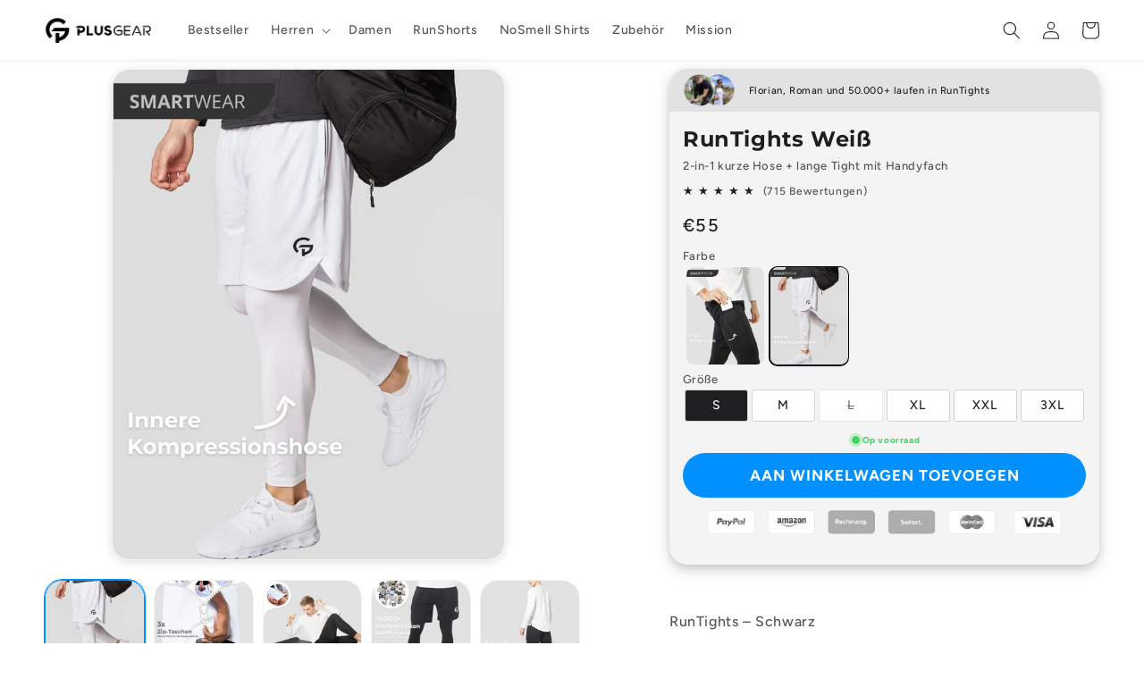

--- FILE ---
content_type: text/html; charset=utf-8
request_url: https://plusgear.be/nl/products/citytights-new-shop?variant=44228896325884
body_size: 63448
content:
<!doctype html>
<html class="no-js" lang="nl">
  <head>
<link rel='preconnect dns-prefetch' href='https://api.config-security.com/' crossorigin />
<link rel='preconnect dns-prefetch' href='https://conf.config-security.com/' crossorigin />
<link rel='preconnect dns-prefetch' href='https://whale.camera/' crossorigin />
<script>
/* >> TriplePixel :: start*/
window.TriplePixelData={TripleName:"sport-light-fashion.myshopify.com",ver:"2.11",plat:"SHOPIFY",isHeadless:false},function(W,H,A,L,E,_,B,N){function O(U,T,P,H,R){void 0===R&&(R=!1),H=new XMLHttpRequest,P?(H.open("POST",U,!0),H.setRequestHeader("Content-Type","application/json")):H.open("GET",U,!0),H.send(JSON.stringify(P||{})),H.onreadystatechange=function(){4===H.readyState&&200===H.status?(R=H.responseText,U.includes(".txt")?eval(R):P||(N[B]=R)):(299<H.status||H.status<200)&&T&&!R&&(R=!0,O(U,T-1,P))}}if(N=window,!N[H+"sn"]){N[H+"sn"]=1,L=function(){return Date.now().toString(36)+"_"+Math.random().toString(36)};try{A.setItem(H,1+(0|A.getItem(H)||0)),(E=JSON.parse(A.getItem(H+"U")||"[]")).push({u:location.href,r:document.referrer,t:Date.now(),id:L()}),A.setItem(H+"U",JSON.stringify(E))}catch(e){}var i,m,p;A.getItem('"!nC`')||(_=A,A=N,A[H]||(E=A[H]=function(t,e,a){return void 0===a&&(a=[]),"State"==t?E.s:(W=L(),(E._q=E._q||[]).push([W,t,e].concat(a)),W)},E.s="Installed",E._q=[],E.ch=W,B="configSecurityConfModel",N[B]=1,O("https://conf.config-security.com/model",5),i=L(),m=A[atob("c2NyZWVu")],_.setItem("di_pmt_wt",i),p={id:i,action:"profile",avatar:_.getItem("auth-security_rand_salt_"),time:m[atob("d2lkdGg=")]+":"+m[atob("aGVpZ2h0")],host:A.TriplePixelData.TripleName,plat:A.TriplePixelData.plat,url:window.location.href,ref:document.referrer,ver:A.TriplePixelData.ver},O("https://api.config-security.com/event",5,p),O("https://whale.camera/live/dot.txt",5)))}}("","TriplePixel",localStorage);
/* << TriplePixel :: end*/
</script>
    <script type="module">
        import BigPicture from 'https://cdn.jsdelivr.net/npm/bigpicture@2.6.2/+esm'

        function initBigPictures() {
            for (let element of document.getElementsByClassName('popup-image')) {
                element.addEventListener('click', (target) => {
                    target.preventDefault();
                    console.log(element.dataset.popupImage);
                    BigPicture({
                        el: element,
                        imgSrc: element.dataset.popupImage,
                        // customize the overlay color (any valid css color value)
                        overlayColor: 'rgba(0, 0, 0, .8)',
                        dimensions: [600, 900] // frei bestimmbar
                    })
                });
            }
        }

        setTimeout(initBigPictures, 0);
    </script>
    
    

    <meta charset="utf-8">
    <meta http-equiv="X-UA-Compatible" content="IE=edge">
    <meta name="viewport" content="width=device-width,initial-scale=1">
    <meta name="theme-color" content="">
    <link rel="canonical" href="https://plusgear.be/nl/products/citytights-new-shop">
    <link rel="preconnect" href="https://cdn.shopify.com" crossorigin><link rel="icon" type="image/png" href="//plusgear.be/cdn/shop/files/logo_google_PG.png?crop=center&height=32&v=1676548266&width=32"><link rel="preconnect" href="https://fonts.shopifycdn.com" crossorigin><title>
      RunTights
 &ndash; PlusGear</title>

    
      <meta name="description" content="Die Winter-Variante unseres Bestsellers! Smarte Hosentaschen In der inneren Kompressionshose findest du ein eng anliegendes Handyfach, welches unabhängig von Größe und Modell dein Smartphone beim Sport sicher schützt. Dank eurem Feedback haben wir zusätzlich 3 weitere Taschen mit Reißverschluss in die Hose integriert. ">
    

    

<meta property="og:site_name" content="PlusGear">
<meta property="og:url" content="https://plusgear.be/nl/products/citytights-new-shop">
<meta property="og:title" content="RunTights">
<meta property="og:type" content="product">
<meta property="og:description" content="Die Winter-Variante unseres Bestsellers! Smarte Hosentaschen In der inneren Kompressionshose findest du ein eng anliegendes Handyfach, welches unabhängig von Größe und Modell dein Smartphone beim Sport sicher schützt. Dank eurem Feedback haben wir zusätzlich 3 weitere Taschen mit Reißverschluss in die Hose integriert. "><meta property="og:image" content="http://plusgear.be/cdn/shop/products/Web1920_11_12e8973d-dbf8-4a21-9d03-a78bee0aa0a9.jpg?v=1676902009">
  <meta property="og:image:secure_url" content="https://plusgear.be/cdn/shop/products/Web1920_11_12e8973d-dbf8-4a21-9d03-a78bee0aa0a9.jpg?v=1676902009">
  <meta property="og:image:width" content="1080">
  <meta property="og:image:height" content="1350"><meta property="og:price:amount" content="55">
  <meta property="og:price:currency" content="EUR"><meta name="twitter:card" content="summary_large_image">
<meta name="twitter:title" content="RunTights">
<meta name="twitter:description" content="Die Winter-Variante unseres Bestsellers! Smarte Hosentaschen In der inneren Kompressionshose findest du ein eng anliegendes Handyfach, welches unabhängig von Größe und Modell dein Smartphone beim Sport sicher schützt. Dank eurem Feedback haben wir zusätzlich 3 weitere Taschen mit Reißverschluss in die Hose integriert. ">


    <script src="//plusgear.be/cdn/shop/t/35/assets/constants.js?v=165488195745554878101710503749" defer="defer"></script>
    <script src="//plusgear.be/cdn/shop/t/35/assets/pubsub.js?v=2921868252632587581710503749" defer="defer"></script>
    <script src="//plusgear.be/cdn/shop/t/35/assets/global.js?v=12747390693730556381761376466" defer="defer"></script>
    <script>window.performance && window.performance.mark && window.performance.mark('shopify.content_for_header.start');</script><meta id="shopify-digital-wallet" name="shopify-digital-wallet" content="/41908371610/digital_wallets/dialog">
<meta name="shopify-checkout-api-token" content="d162faf5198f6807592bae65cb774600">
<meta id="in-context-paypal-metadata" data-shop-id="41908371610" data-venmo-supported="false" data-environment="production" data-locale="nl_NL" data-paypal-v4="true" data-currency="EUR">
<link rel="alternate" hreflang="x-default" href="https://plusgear.at/products/citytights-new-shop">
<link rel="alternate" hreflang="de" href="https://plusgear.at/products/citytights-new-shop">
<link rel="alternate" hreflang="de-DE" href="https://plusgear.de/products/citytights-new-shop">
<link rel="alternate" hreflang="nl-NL" href="https://plusgear.nl/products/citytights-new-shop">
<link rel="alternate" hreflang="en-NL" href="https://plusgear.nl/en/products/citytights-new-shop">
<link rel="alternate" hreflang="fr-NL" href="https://plusgear.nl/fr/products/citytights-new-shop">
<link rel="alternate" hreflang="en-BE" href="https://plusgear.be/products/citytights-new-shop">
<link rel="alternate" hreflang="nl-BE" href="https://plusgear.be/nl/products/citytights-new-shop">
<link rel="alternate" hreflang="fr-FR" href="https://plusgear.fr/products/citytights-new-shop">
<link rel="alternate" hreflang="de-FR" href="https://plusgear.fr/de/products/citytights-new-shop">
<link rel="alternate" hreflang="nl-FR" href="https://plusgear.fr/nl/products/citytights-new-shop">
<link rel="alternate" hreflang="en-FR" href="https://plusgear.fr/en/products/citytights-new-shop">
<link rel="alternate" hreflang="de-ES" href="https://plusgear.es/products/citytights-new-shop">
<link rel="alternate" hreflang="en-ES" href="https://plusgear.es/en/products/citytights-new-shop">
<link rel="alternate" hreflang="es-ES" href="https://plusgear.es/es/products/citytights-new-shop">
<link rel="alternate" hreflang="de-CH" href="https://plusgear.eu/products/citytights-new-shop">
<link rel="alternate" hreflang="fr-CH" href="https://plusgear.eu/fr/products/citytights-new-shop">
<link rel="alternate" type="application/json+oembed" href="https://plusgear.be/nl/products/citytights-new-shop.oembed">
<script async="async" src="/checkouts/internal/preloads.js?locale=nl-BE"></script>
<script id="apple-pay-shop-capabilities" type="application/json">{"shopId":41908371610,"countryCode":"AT","currencyCode":"EUR","merchantCapabilities":["supports3DS"],"merchantId":"gid:\/\/shopify\/Shop\/41908371610","merchantName":"PlusGear","requiredBillingContactFields":["postalAddress","email"],"requiredShippingContactFields":["postalAddress","email"],"shippingType":"shipping","supportedNetworks":["visa","maestro","masterCard"],"total":{"type":"pending","label":"PlusGear","amount":"1.00"},"shopifyPaymentsEnabled":true,"supportsSubscriptions":true}</script>
<script id="shopify-features" type="application/json">{"accessToken":"d162faf5198f6807592bae65cb774600","betas":["rich-media-storefront-analytics"],"domain":"plusgear.be","predictiveSearch":true,"shopId":41908371610,"locale":"nl"}</script>
<script>var Shopify = Shopify || {};
Shopify.shop = "sport-light-fashion.myshopify.com";
Shopify.locale = "nl";
Shopify.currency = {"active":"EUR","rate":"1.0"};
Shopify.country = "BE";
Shopify.theme = {"name":"Cart Drawer [03\/24]","id":159509217609,"schema_name":"Ride","schema_version":"8.0.0","theme_store_id":1500,"role":"main"};
Shopify.theme.handle = "null";
Shopify.theme.style = {"id":null,"handle":null};
Shopify.cdnHost = "plusgear.be/cdn";
Shopify.routes = Shopify.routes || {};
Shopify.routes.root = "/nl/";</script>
<script type="module">!function(o){(o.Shopify=o.Shopify||{}).modules=!0}(window);</script>
<script>!function(o){function n(){var o=[];function n(){o.push(Array.prototype.slice.apply(arguments))}return n.q=o,n}var t=o.Shopify=o.Shopify||{};t.loadFeatures=n(),t.autoloadFeatures=n()}(window);</script>
<script id="shop-js-analytics" type="application/json">{"pageType":"product"}</script>
<script defer="defer" async type="module" src="//plusgear.be/cdn/shopifycloud/shop-js/modules/v2/client.init-shop-cart-sync_6EKkpqRI.nl.esm.js"></script>
<script defer="defer" async type="module" src="//plusgear.be/cdn/shopifycloud/shop-js/modules/v2/chunk.common_3amyFQVI.esm.js"></script>
<script type="module">
  await import("//plusgear.be/cdn/shopifycloud/shop-js/modules/v2/client.init-shop-cart-sync_6EKkpqRI.nl.esm.js");
await import("//plusgear.be/cdn/shopifycloud/shop-js/modules/v2/chunk.common_3amyFQVI.esm.js");

  window.Shopify.SignInWithShop?.initShopCartSync?.({"fedCMEnabled":true,"windoidEnabled":true});

</script>
<script id="__st">var __st={"a":41908371610,"offset":3600,"reqid":"d90d6438-8daa-4740-bda9-5deaa2e5ddc9-1768409309","pageurl":"plusgear.be\/nl\/products\/citytights-new-shop?variant=44228896325884","u":"217f70027775","p":"product","rtyp":"product","rid":8011549016316};</script>
<script>window.ShopifyPaypalV4VisibilityTracking = true;</script>
<script id="captcha-bootstrap">!function(){'use strict';const t='contact',e='account',n='new_comment',o=[[t,t],['blogs',n],['comments',n],[t,'customer']],c=[[e,'customer_login'],[e,'guest_login'],[e,'recover_customer_password'],[e,'create_customer']],r=t=>t.map((([t,e])=>`form[action*='/${t}']:not([data-nocaptcha='true']) input[name='form_type'][value='${e}']`)).join(','),a=t=>()=>t?[...document.querySelectorAll(t)].map((t=>t.form)):[];function s(){const t=[...o],e=r(t);return a(e)}const i='password',u='form_key',d=['recaptcha-v3-token','g-recaptcha-response','h-captcha-response',i],f=()=>{try{return window.sessionStorage}catch{return}},m='__shopify_v',_=t=>t.elements[u];function p(t,e,n=!1){try{const o=window.sessionStorage,c=JSON.parse(o.getItem(e)),{data:r}=function(t){const{data:e,action:n}=t;return t[m]||n?{data:e,action:n}:{data:t,action:n}}(c);for(const[e,n]of Object.entries(r))t.elements[e]&&(t.elements[e].value=n);n&&o.removeItem(e)}catch(o){console.error('form repopulation failed',{error:o})}}const l='form_type',E='cptcha';function T(t){t.dataset[E]=!0}const w=window,h=w.document,L='Shopify',v='ce_forms',y='captcha';let A=!1;((t,e)=>{const n=(g='f06e6c50-85a8-45c8-87d0-21a2b65856fe',I='https://cdn.shopify.com/shopifycloud/storefront-forms-hcaptcha/ce_storefront_forms_captcha_hcaptcha.v1.5.2.iife.js',D={infoText:'Beschermd door hCaptcha',privacyText:'Privacy',termsText:'Voorwaarden'},(t,e,n)=>{const o=w[L][v],c=o.bindForm;if(c)return c(t,g,e,D).then(n);var r;o.q.push([[t,g,e,D],n]),r=I,A||(h.body.append(Object.assign(h.createElement('script'),{id:'captcha-provider',async:!0,src:r})),A=!0)});var g,I,D;w[L]=w[L]||{},w[L][v]=w[L][v]||{},w[L][v].q=[],w[L][y]=w[L][y]||{},w[L][y].protect=function(t,e){n(t,void 0,e),T(t)},Object.freeze(w[L][y]),function(t,e,n,w,h,L){const[v,y,A,g]=function(t,e,n){const i=e?o:[],u=t?c:[],d=[...i,...u],f=r(d),m=r(i),_=r(d.filter((([t,e])=>n.includes(e))));return[a(f),a(m),a(_),s()]}(w,h,L),I=t=>{const e=t.target;return e instanceof HTMLFormElement?e:e&&e.form},D=t=>v().includes(t);t.addEventListener('submit',(t=>{const e=I(t);if(!e)return;const n=D(e)&&!e.dataset.hcaptchaBound&&!e.dataset.recaptchaBound,o=_(e),c=g().includes(e)&&(!o||!o.value);(n||c)&&t.preventDefault(),c&&!n&&(function(t){try{if(!f())return;!function(t){const e=f();if(!e)return;const n=_(t);if(!n)return;const o=n.value;o&&e.removeItem(o)}(t);const e=Array.from(Array(32),(()=>Math.random().toString(36)[2])).join('');!function(t,e){_(t)||t.append(Object.assign(document.createElement('input'),{type:'hidden',name:u})),t.elements[u].value=e}(t,e),function(t,e){const n=f();if(!n)return;const o=[...t.querySelectorAll(`input[type='${i}']`)].map((({name:t})=>t)),c=[...d,...o],r={};for(const[a,s]of new FormData(t).entries())c.includes(a)||(r[a]=s);n.setItem(e,JSON.stringify({[m]:1,action:t.action,data:r}))}(t,e)}catch(e){console.error('failed to persist form',e)}}(e),e.submit())}));const S=(t,e)=>{t&&!t.dataset[E]&&(n(t,e.some((e=>e===t))),T(t))};for(const o of['focusin','change'])t.addEventListener(o,(t=>{const e=I(t);D(e)&&S(e,y())}));const B=e.get('form_key'),M=e.get(l),P=B&&M;t.addEventListener('DOMContentLoaded',(()=>{const t=y();if(P)for(const e of t)e.elements[l].value===M&&p(e,B);[...new Set([...A(),...v().filter((t=>'true'===t.dataset.shopifyCaptcha))])].forEach((e=>S(e,t)))}))}(h,new URLSearchParams(w.location.search),n,t,e,['guest_login'])})(!0,!0)}();</script>
<script integrity="sha256-4kQ18oKyAcykRKYeNunJcIwy7WH5gtpwJnB7kiuLZ1E=" data-source-attribution="shopify.loadfeatures" defer="defer" src="//plusgear.be/cdn/shopifycloud/storefront/assets/storefront/load_feature-a0a9edcb.js" crossorigin="anonymous"></script>
<script data-source-attribution="shopify.dynamic_checkout.dynamic.init">var Shopify=Shopify||{};Shopify.PaymentButton=Shopify.PaymentButton||{isStorefrontPortableWallets:!0,init:function(){window.Shopify.PaymentButton.init=function(){};var t=document.createElement("script");t.src="https://plusgear.be/cdn/shopifycloud/portable-wallets/latest/portable-wallets.nl.js",t.type="module",document.head.appendChild(t)}};
</script>
<script data-source-attribution="shopify.dynamic_checkout.buyer_consent">
  function portableWalletsHideBuyerConsent(e){var t=document.getElementById("shopify-buyer-consent"),n=document.getElementById("shopify-subscription-policy-button");t&&n&&(t.classList.add("hidden"),t.setAttribute("aria-hidden","true"),n.removeEventListener("click",e))}function portableWalletsShowBuyerConsent(e){var t=document.getElementById("shopify-buyer-consent"),n=document.getElementById("shopify-subscription-policy-button");t&&n&&(t.classList.remove("hidden"),t.removeAttribute("aria-hidden"),n.addEventListener("click",e))}window.Shopify?.PaymentButton&&(window.Shopify.PaymentButton.hideBuyerConsent=portableWalletsHideBuyerConsent,window.Shopify.PaymentButton.showBuyerConsent=portableWalletsShowBuyerConsent);
</script>
<script data-source-attribution="shopify.dynamic_checkout.cart.bootstrap">document.addEventListener("DOMContentLoaded",(function(){function t(){return document.querySelector("shopify-accelerated-checkout-cart, shopify-accelerated-checkout")}if(t())Shopify.PaymentButton.init();else{new MutationObserver((function(e,n){t()&&(Shopify.PaymentButton.init(),n.disconnect())})).observe(document.body,{childList:!0,subtree:!0})}}));
</script>
<link id="shopify-accelerated-checkout-styles" rel="stylesheet" media="screen" href="https://plusgear.be/cdn/shopifycloud/portable-wallets/latest/accelerated-checkout-backwards-compat.css" crossorigin="anonymous">
<style id="shopify-accelerated-checkout-cart">
        #shopify-buyer-consent {
  margin-top: 1em;
  display: inline-block;
  width: 100%;
}

#shopify-buyer-consent.hidden {
  display: none;
}

#shopify-subscription-policy-button {
  background: none;
  border: none;
  padding: 0;
  text-decoration: underline;
  font-size: inherit;
  cursor: pointer;
}

#shopify-subscription-policy-button::before {
  box-shadow: none;
}

      </style>
<script id="sections-script" data-sections="header,footer" defer="defer" src="//plusgear.be/cdn/shop/t/35/compiled_assets/scripts.js?14976"></script>
<script>window.performance && window.performance.mark && window.performance.mark('shopify.content_for_header.end');</script>


    <style data-shopify>
      @font-face {
  font-family: Figtree;
  font-weight: 500;
  font-style: normal;
  font-display: swap;
  src: url("//plusgear.be/cdn/fonts/figtree/figtree_n5.3b6b7df38aa5986536945796e1f947445832047c.woff2") format("woff2"),
       url("//plusgear.be/cdn/fonts/figtree/figtree_n5.f26bf6dcae278b0ed902605f6605fa3338e81dab.woff") format("woff");
}

      @font-face {
  font-family: Figtree;
  font-weight: 700;
  font-style: normal;
  font-display: swap;
  src: url("//plusgear.be/cdn/fonts/figtree/figtree_n7.2fd9bfe01586148e644724096c9d75e8c7a90e55.woff2") format("woff2"),
       url("//plusgear.be/cdn/fonts/figtree/figtree_n7.ea05de92d862f9594794ab281c4c3a67501ef5fc.woff") format("woff");
}

      @font-face {
  font-family: Figtree;
  font-weight: 500;
  font-style: italic;
  font-display: swap;
  src: url("//plusgear.be/cdn/fonts/figtree/figtree_i5.969396f679a62854cf82dbf67acc5721e41351f0.woff2") format("woff2"),
       url("//plusgear.be/cdn/fonts/figtree/figtree_i5.93bc1cad6c73ca9815f9777c49176dfc9d2890dd.woff") format("woff");
}

      @font-face {
  font-family: Figtree;
  font-weight: 700;
  font-style: italic;
  font-display: swap;
  src: url("//plusgear.be/cdn/fonts/figtree/figtree_i7.06add7096a6f2ab742e09ec7e498115904eda1fe.woff2") format("woff2"),
       url("//plusgear.be/cdn/fonts/figtree/figtree_i7.ee584b5fcaccdbb5518c0228158941f8df81b101.woff") format("woff");
}

      @font-face {
  font-family: Montserrat;
  font-weight: 700;
  font-style: normal;
  font-display: swap;
  src: url("//plusgear.be/cdn/fonts/montserrat/montserrat_n7.3c434e22befd5c18a6b4afadb1e3d77c128c7939.woff2") format("woff2"),
       url("//plusgear.be/cdn/fonts/montserrat/montserrat_n7.5d9fa6e2cae713c8fb539a9876489d86207fe957.woff") format("woff");
}


      :root {
        --font-body-family: Figtree, sans-serif;
        --font-body-style: normal;
        --font-body-weight: 500;
        --font-body-weight-bold: 800;

        --font-heading-family: Montserrat, sans-serif;
        --font-heading-style: normal;
        --font-heading-weight: 700;

        --font-body-scale: 1.0;
        --font-heading-scale: 1.0;

        --color-base-text: 31, 31, 33;
        --color-shadow: 31, 31, 33;
        --color-base-background-1: 255, 255, 255;
        --color-base-background-2: 31, 31, 33;
        --color-base-solid-button-labels: 255, 255, 255;
        --color-base-outline-button-labels: 1, 144, 255;
        --color-base-accent-1: 1, 144, 255;
        --color-base-accent-2: 255, 255, 255;
        --payment-terms-background-color: #ffffff;

        --gradient-base-background-1: #ffffff;
        --gradient-base-background-2: #1f1f21;
        --gradient-base-accent-1: #0190ff;
        --gradient-base-accent-2: #ffffff;

        --media-padding: px;
        --media-border-opacity: 0.05;
        --media-border-width: 1px;
        --media-radius: 20px;
        --media-shadow-opacity: 0.15;
        --media-shadow-horizontal-offset: 0px;
        --media-shadow-vertical-offset: 2px;
        --media-shadow-blur-radius: 10px;
        --media-shadow-visible: 1;

        --page-width: 160rem;
        --page-width-margin: 0rem;

        --product-card-image-padding: 0.0rem;
        --product-card-corner-radius: 1.0rem;
        --product-card-text-alignment: left;
        --product-card-border-width: 0.0rem;
        --product-card-border-opacity: 0.1;
        --product-card-shadow-opacity: 0.15;
        --product-card-shadow-visible: 1;
        --product-card-shadow-horizontal-offset: 0.0rem;
        --product-card-shadow-vertical-offset: 0.2rem;
        --product-card-shadow-blur-radius: 1.0rem;

        --collection-card-image-padding: 0.0rem;
        --collection-card-corner-radius: 1.0rem;
        --collection-card-text-alignment: left;
        --collection-card-border-width: 0.0rem;
        --collection-card-border-opacity: 0.1;
        --collection-card-shadow-opacity: 0.15;
        --collection-card-shadow-visible: 1;
        --collection-card-shadow-horizontal-offset: 0.0rem;
        --collection-card-shadow-vertical-offset: 0.0rem;
        --collection-card-shadow-blur-radius: 1.0rem;

        --blog-card-image-padding: 0.0rem;
        --blog-card-corner-radius: 1.0rem;
        --blog-card-text-alignment: left;
        --blog-card-border-width: 0.0rem;
        --blog-card-border-opacity: 0.1;
        --blog-card-shadow-opacity: 0.15;
        --blog-card-shadow-visible: 1;
        --blog-card-shadow-horizontal-offset: 0.0rem;
        --blog-card-shadow-vertical-offset: 0.2rem;
        --blog-card-shadow-blur-radius: 1.5rem;

        --badge-corner-radius: 4.0rem;

        --popup-border-width: 1px;
        --popup-border-opacity: 0.1;
        --popup-corner-radius: 16px;
        --popup-shadow-opacity: 0.15;
        --popup-shadow-horizontal-offset: 0px;
        --popup-shadow-vertical-offset: 2px;
        --popup-shadow-blur-radius: 15px;

        --drawer-border-width: 1px;
        --drawer-border-opacity: 0.1;
        --drawer-shadow-opacity: 0.15;
        --drawer-shadow-horizontal-offset: 0px;
        --drawer-shadow-vertical-offset: 2px;
        --drawer-shadow-blur-radius: 15px;

        --spacing-sections-desktop: 20px;
        --spacing-sections-mobile: 20px;

        --grid-desktop-vertical-spacing: 20px;
        --grid-desktop-horizontal-spacing: 20px;
        --grid-mobile-vertical-spacing: 10px;
        --grid-mobile-horizontal-spacing: 10px;

        --text-boxes-border-opacity: 0.1;
        --text-boxes-border-width: 0px;
        --text-boxes-radius: 0px;
        --text-boxes-shadow-opacity: 0.0;
        --text-boxes-shadow-visible: 0;
        --text-boxes-shadow-horizontal-offset: 0px;
        --text-boxes-shadow-vertical-offset: 4px;
        --text-boxes-shadow-blur-radius: 5px;

        --buttons-radius: 40px;
        --buttons-radius-outset: 40px;
        --buttons-border-width: 0px;
        --buttons-border-opacity: 1.0;
        --buttons-shadow-opacity: 0.15;
        --buttons-shadow-visible: 1;
        --buttons-shadow-horizontal-offset: 0px;
        --buttons-shadow-vertical-offset: 2px;
        --buttons-shadow-blur-radius: 10px;
        --buttons-border-offset: 0.3px;

        --inputs-radius: 40px;
        --inputs-border-width: 1px;
        --inputs-border-opacity: 0.55;
        --inputs-shadow-opacity: 0.0;
        --inputs-shadow-horizontal-offset: 0px;
        --inputs-margin-offset: 0px;
        --inputs-shadow-vertical-offset: 4px;
        --inputs-shadow-blur-radius: 10px;
        --inputs-radius-outset: 41px;

        --variant-pills-radius: 40px;
        --variant-pills-border-width: 1px;
        --variant-pills-border-opacity: 0.55;
        --variant-pills-shadow-opacity: 0.0;
        --variant-pills-shadow-horizontal-offset: 0px;
        --variant-pills-shadow-vertical-offset: 4px;
        --variant-pills-shadow-blur-radius: 5px;
      }

      *,
      *::before,
      *::after {
        box-sizing: inherit;
      }

      html {
        box-sizing: border-box;
        font-size: calc(var(--font-body-scale) * 62.5%);
        height: 100%;
      }

      body {
        display: grid;
        grid-template-rows: auto auto 1fr auto;
        grid-template-columns: 100%;
        min-height: 100%;
        margin: 0;
        font-size: 1.5rem;
        letter-spacing: 0.06rem;
        line-height: calc(1 + 0.8 / var(--font-body-scale));
        font-family: var(--font-body-family);
        font-style: var(--font-body-style);
        font-weight: var(--font-body-weight);
      }

      @media screen and (min-width: 750px) {
        body {
          font-size: 1.6rem;
        }
      }
    </style>

    <link href="//plusgear.be/cdn/shop/t/35/assets/base.css?v=162068208800442755591761376472" rel="stylesheet" type="text/css" media="all" />
<link rel="preload" as="font" href="//plusgear.be/cdn/fonts/figtree/figtree_n5.3b6b7df38aa5986536945796e1f947445832047c.woff2" type="font/woff2" crossorigin><link rel="preload" as="font" href="//plusgear.be/cdn/fonts/montserrat/montserrat_n7.3c434e22befd5c18a6b4afadb1e3d77c128c7939.woff2" type="font/woff2" crossorigin><link
        rel="stylesheet"
        href="//plusgear.be/cdn/shop/t/35/assets/component-predictive-search.css?v=85913294783299393391710503749"
        media="print"
        onload="this.media='all'"
      ><script>
      document.documentElement.className = document.documentElement.className.replace('no-js', 'js');
      if (Shopify.designMode) {
        document.documentElement.classList.add('shopify-design-mode');
      }
    </script><link rel="alternate" hreflang="de" href="https://plusgear.be/nl/products/citytights-new-shop">
    <link rel="alternate" hreflang="en" href="https://en.plusgear.be/nl/products/citytights-new-shop">
    <link rel="alternate" hreflang="nl" href="https://nl.plusgear.be/nl/products/citytights-new-shop">
    <link rel="alternate" hreflang="fr" href="https://fr.plusgear.be/nl/products/citytights-new-shop">

<!-- Google Tag Manager -->
<script>(function(w,d,s,l,i){w[l]=w[l]||[];w[l].push({'gtm.start':
new Date().getTime(),event:'gtm.js'});var f=d.getElementsByTagName(s)[0],
j=d.createElement(s),dl=l!='dataLayer'?'&l='+l:'';j.async=true;j.src=
'https://www.googletagmanager.com/gtm.js?id='+i+dl;f.parentNode.insertBefore(j,f);
})(window,document,'script','dataLayer','GTM-KJVGNQ8');</script>
<!-- End Google Tag Manager -->

    <!-- Google tag (gtag.js) -->
<script async src="https://www.googletagmanager.com/gtag/js?id=AW-691183089"></script>
<script>
  window.dataLayer = window.dataLayer || [];
  function gtag(){dataLayer.push(arguments);}
  gtag('js', new Date());

  gtag('config', 'AW-691183089');
</script>
    
  <!-- BEGIN app block: shopify://apps/pandectes-gdpr/blocks/banner/58c0baa2-6cc1-480c-9ea6-38d6d559556a --><script>
  if (new URL(window.location.href).searchParams.get('trace') === '*') {
    console.log('pandectes metafields', {"banner":{"store":{"id":41908371610,"plan":"plus","theme":"Cart Drawer [03\/24]","primaryLocale":"de","adminMode":false,"headless":false,"storefrontRootDomain":"","checkoutRootDomain":"","storefrontAccessToken":""},"tsPublished":1749565040,"declaration":{"declDays":"","declName":"","declPath":"","declType":"","isActive":false,"showType":true,"declHours":"","declYears":"","declDomain":"","declMonths":"","declMinutes":"","declPurpose":"","declSeconds":"","declSession":"","showPurpose":false,"declProvider":"","showProvider":true,"declIntroText":"","declRetention":"","declFirstParty":"","declThirdParty":"","showDateGenerated":true},"language":{"unpublished":[],"languageMode":"Single","fallbackLanguage":"de","languageDetection":"locale","languagesSupported":[]},"texts":{"managed":{"headerText":{"de":"Wir respektieren deine Privatsphäre"},"consentText":{"de":"Wir verwenden Cookies, um dir das beste Erlebnis zu bieten. Cookies werden für personalisierte Werbung verwendet."},"linkText":{"de":"Mehr erfahren"},"imprintText":{"de":"Impressum"},"googleLinkText":{"de":"Googles Datenschutzbestimmungen"},"allowButtonText":{"de":"Akzeptieren"},"denyButtonText":{"de":"Ablehnen"},"dismissButtonText":{"de":"Okay"},"leaveSiteButtonText":{"de":"Diese Seite verlassen"},"preferencesButtonText":{"de":"Einstellungen"},"cookiePolicyText":{"de":"Cookie-Richtlinie"},"preferencesPopupTitleText":{"de":"Einwilligungseinstellungen verwalten"},"preferencesPopupIntroText":{"de":"Wir verwenden Cookies, um die Funktionalität der Website zu optimieren, die Leistung zu analysieren und Ihnen ein personalisiertes Erlebnis zu bieten. Einige Cookies sind für den ordnungsgemäßen Betrieb der Website unerlässlich. Diese Cookies können nicht deaktiviert werden. In diesem Fenster können Sie Ihre Präferenzen für Cookies verwalten."},"preferencesPopupSaveButtonText":{"de":"Auswahl speichern"},"preferencesPopupCloseButtonText":{"de":"Schließen"},"preferencesPopupAcceptAllButtonText":{"de":"Alles Akzeptieren"},"preferencesPopupRejectAllButtonText":{"de":"Alles ablehnen"},"cookiesDetailsText":{"de":"Cookie-Details"},"preferencesPopupAlwaysAllowedText":{"de":"Immer erlaubt"},"accessSectionParagraphText":{"de":"Sie haben das Recht, jederzeit auf Ihre Daten zuzugreifen."},"accessSectionTitleText":{"de":"Datenübertragbarkeit"},"accessSectionAccountInfoActionText":{"de":"persönliche Daten"},"accessSectionDownloadReportActionText":{"de":"Alle Daten anfordern"},"accessSectionGDPRRequestsActionText":{"de":"Anfragen betroffener Personen"},"accessSectionOrdersRecordsActionText":{"de":"Aufträge"},"rectificationSectionParagraphText":{"de":"Sie haben das Recht, die Aktualisierung Ihrer Daten zu verlangen, wann immer Sie dies für angemessen halten."},"rectificationSectionTitleText":{"de":"Datenberichtigung"},"rectificationCommentPlaceholder":{"de":"Beschreiben Sie, was Sie aktualisieren möchten"},"rectificationCommentValidationError":{"de":"Kommentar ist erforderlich"},"rectificationSectionEditAccountActionText":{"de":"Aktualisierung anfordern"},"erasureSectionTitleText":{"de":"Recht auf Löschung"},"erasureSectionParagraphText":{"de":"Sie haben das Recht, die Löschung aller Ihrer Daten zu verlangen. Danach können Sie nicht mehr auf Ihr Konto zugreifen."},"erasureSectionRequestDeletionActionText":{"de":"Löschung personenbezogener Daten anfordern"},"consentDate":{"de":"Zustimmungsdatum"},"consentId":{"de":"Einwilligungs-ID"},"consentSectionChangeConsentActionText":{"de":"Einwilligungspräferenz ändern"},"consentSectionConsentedText":{"de":"Sie haben der Cookie-Richtlinie dieser Website zugestimmt am"},"consentSectionNoConsentText":{"de":"Sie haben der Cookie-Richtlinie dieser Website nicht zugestimmt."},"consentSectionTitleText":{"de":"Ihre Cookie-Einwilligung"},"consentStatus":{"de":"Einwilligungspräferenz"},"confirmationFailureMessage":{"de":"Ihre Anfrage wurde nicht bestätigt. Bitte versuchen Sie es erneut und wenn das Problem weiterhin besteht, wenden Sie sich an den Ladenbesitzer, um Hilfe zu erhalten"},"confirmationFailureTitle":{"de":"Ein Problem ist aufgetreten"},"confirmationSuccessMessage":{"de":"Wir werden uns in Kürze zu Ihrem Anliegen bei Ihnen melden."},"confirmationSuccessTitle":{"de":"Ihre Anfrage wurde bestätigt"},"guestsSupportEmailFailureMessage":{"de":"Ihre Anfrage wurde nicht übermittelt. Bitte versuchen Sie es erneut und wenn das Problem weiterhin besteht, wenden Sie sich an den Shop-Inhaber, um Hilfe zu erhalten."},"guestsSupportEmailFailureTitle":{"de":"Ein Problem ist aufgetreten"},"guestsSupportEmailPlaceholder":{"de":"E-Mail-Addresse"},"guestsSupportEmailSuccessMessage":{"de":"Wenn Sie als Kunde dieses Shops registriert sind, erhalten Sie in Kürze eine E-Mail mit Anweisungen zum weiteren Vorgehen."},"guestsSupportEmailSuccessTitle":{"de":"Vielen Dank für die Anfrage"},"guestsSupportEmailValidationError":{"de":"Email ist ungültig"},"guestsSupportInfoText":{"de":"Bitte loggen Sie sich mit Ihrem Kundenkonto ein, um fortzufahren."},"submitButton":{"de":"einreichen"},"submittingButton":{"de":"Senden..."},"cancelButton":{"de":"Abbrechen"},"declIntroText":{"de":"Wir verwenden Cookies, um die Funktionalität der Website zu optimieren, die Leistung zu analysieren und Ihnen ein personalisiertes Erlebnis zu bieten. Einige Cookies sind für den ordnungsgemäßen Betrieb der Website unerlässlich. Diese Cookies können nicht deaktiviert werden. In diesem Fenster können Sie Ihre Präferenzen für Cookies verwalten."},"declName":{"de":"Name"},"declPurpose":{"de":"Zweck"},"declType":{"de":"Typ"},"declRetention":{"de":"Speicherdauer"},"declProvider":{"de":"Anbieter"},"declFirstParty":{"de":"Erstanbieter"},"declThirdParty":{"de":"Drittanbieter"},"declSeconds":{"de":"Sekunden"},"declMinutes":{"de":"Minuten"},"declHours":{"de":"Std."},"declDays":{"de":"Tage"},"declMonths":{"de":"Monate"},"declYears":{"de":"Jahre"},"declSession":{"de":"Sitzung"},"declDomain":{"de":"Domain"},"declPath":{"de":"Weg"}},"categories":{"strictlyNecessaryCookiesTitleText":{"de":"Unbedingt erforderlich"},"strictlyNecessaryCookiesDescriptionText":{"de":"Diese Cookies sind unerlässlich, damit Sie sich auf der Website bewegen und ihre Funktionen nutzen können, z. B. den Zugriff auf sichere Bereiche der Website. Ohne diese Cookies kann die Website nicht richtig funktionieren."},"functionalityCookiesTitleText":{"de":"Funktionale Cookies"},"functionalityCookiesDescriptionText":{"de":"Diese Cookies ermöglichen es der Website, verbesserte Funktionalität und Personalisierung bereitzustellen. Sie können von uns oder von Drittanbietern gesetzt werden, deren Dienste wir auf unseren Seiten hinzugefügt haben. Wenn Sie diese Cookies nicht zulassen, funktionieren einige oder alle dieser Dienste möglicherweise nicht richtig."},"performanceCookiesTitleText":{"de":"Performance-Cookies"},"performanceCookiesDescriptionText":{"de":"Diese Cookies ermöglichen es uns, die Leistung unserer Website zu überwachen und zu verbessern. Sie ermöglichen es uns beispielsweise, Besuche zu zählen, Verkehrsquellen zu identifizieren und zu sehen, welche Teile der Website am beliebtesten sind."},"targetingCookiesTitleText":{"de":"Targeting-Cookies"},"targetingCookiesDescriptionText":{"de":"Diese Cookies können von unseren Werbepartnern über unsere Website gesetzt werden. Sie können von diesen Unternehmen verwendet werden, um ein Profil Ihrer Interessen zu erstellen und Ihnen relevante Werbung auf anderen Websites anzuzeigen. Sie speichern keine direkten personenbezogenen Daten, sondern basieren auf der eindeutigen Identifizierung Ihres Browsers und Ihres Internetgeräts. Wenn Sie diese Cookies nicht zulassen, erleben Sie weniger zielgerichtete Werbung."},"unclassifiedCookiesTitleText":{"de":"Unklassifizierte Cookies"},"unclassifiedCookiesDescriptionText":{"de":"Unklassifizierte Cookies sind Cookies, die wir gerade zusammen mit den Anbietern einzelner Cookies klassifizieren."}},"auto":{}},"library":{"previewMode":false,"fadeInTimeout":0,"defaultBlocked":0,"showLink":true,"showImprintLink":false,"showGoogleLink":false,"enabled":true,"cookie":{"expiryDays":365,"secure":true,"domain":""},"dismissOnScroll":false,"dismissOnWindowClick":false,"dismissOnTimeout":false,"palette":{"popup":{"background":"#FFFCFC","backgroundForCalculations":{"a":1,"b":252,"g":252,"r":255},"text":"#404040"},"button":{"background":"transparent","backgroundForCalculations":{"a":1,"b":64,"g":64,"r":64},"text":"#0190FF","textForCalculation":{"a":1,"b":255,"g":144,"r":1},"border":"#0190FF"}},"content":{"href":"\/policies\/privacy-policy","imprintHref":"","close":"\u0026#10005;","target":"","logo":"\u003cimg class=\"cc-banner-logo\" style=\"max-height: 30px;\" src=\"https:\/\/sport-light-fashion.myshopify.com\/cdn\/shop\/files\/pandectes-banner-logo.png\" alt=\"logo\" \/\u003e"},"window":"\u003cdiv role=\"dialog\" aria-live=\"polite\" aria-label=\"cookieconsent\" aria-describedby=\"cookieconsent:desc\" id=\"pandectes-banner\" class=\"cc-window-wrapper cc-popup-wrapper\"\u003e\u003cdiv class=\"pd-cookie-banner-window cc-window {{classes}}\"\u003e\u003c!--googleoff: all--\u003e{{children}}\u003c!--googleon: all--\u003e\u003c\/div\u003e\u003c\/div\u003e","compliance":{"custom":"\u003cdiv class=\"cc-compliance cc-highlight\"\u003e{{preferences}}{{allow}}\u003c\/div\u003e"},"type":"custom","layouts":{"basic":"{{logo}}{{messagelink}}{{compliance}}{{close}}"},"position":"popup","theme":"wired","revokable":false,"animateRevokable":false,"revokableReset":false,"revokableLogoUrl":"https:\/\/sport-light-fashion.myshopify.com\/cdn\/shop\/files\/pandectes-reopen-logo.png","revokablePlacement":"bottom-left","revokableMarginHorizontal":15,"revokableMarginVertical":15,"static":false,"autoAttach":true,"hasTransition":true,"blacklistPage":[""],"elements":{"close":"\u003cbutton aria-label=\"close\" type=\"button\" tabindex=\"0\" class=\"cc-close\"\u003e{{close}}\u003c\/button\u003e","dismiss":"\u003cbutton type=\"button\" tabindex=\"0\" class=\"cc-btn cc-btn-decision cc-dismiss\"\u003e{{dismiss}}\u003c\/button\u003e","allow":"\u003cbutton type=\"button\" tabindex=\"0\" class=\"cc-btn cc-btn-decision cc-allow\"\u003e{{allow}}\u003c\/button\u003e","deny":"\u003cbutton type=\"button\" tabindex=\"0\" class=\"cc-btn cc-btn-decision cc-deny\"\u003e{{deny}}\u003c\/button\u003e","preferences":"\u003cbutton tabindex=\"0\" type=\"button\" class=\"cc-btn cc-settings\" onclick=\"Pandectes.fn.openPreferences()\"\u003e{{preferences}}\u003c\/button\u003e"}},"geolocation":{"auOnly":false,"brOnly":false,"caOnly":false,"chOnly":false,"euOnly":false,"jpOnly":false,"nzOnly":false,"thOnly":false,"zaOnly":false,"canadaOnly":false,"globalVisibility":true},"dsr":{"guestsSupport":false,"accessSectionDownloadReportAuto":false},"banner":{"resetTs":1749374557,"extraCss":"        .cc-banner-logo {max-width: 24em!important;}    @media(min-width: 768px) {.cc-window.cc-floating{max-width: 24em!important;width: 24em!important;}}    .cc-message, .pd-cookie-banner-window .cc-header, .cc-logo {text-align: left}    .cc-window-wrapper{z-index: 2147483647;-webkit-transition: opacity 1s ease;  transition: opacity 1s ease;}    .cc-window{z-index: 2147483647;font-family: inherit;}    .pd-cookie-banner-window .cc-header{font-family: inherit;}    .pd-cp-ui{font-family: inherit; background-color: #FFFCFC;color:#404040;}    button.pd-cp-btn, a.pd-cp-btn{}    input + .pd-cp-preferences-slider{background-color: rgba(64, 64, 64, 0.3)}    .pd-cp-scrolling-section::-webkit-scrollbar{background-color: rgba(64, 64, 64, 0.3)}    input:checked + .pd-cp-preferences-slider{background-color: rgba(64, 64, 64, 1)}    .pd-cp-scrolling-section::-webkit-scrollbar-thumb {background-color: rgba(64, 64, 64, 1)}    .pd-cp-ui-close{color:#404040;}    .pd-cp-preferences-slider:before{background-color: #FFFCFC}    .pd-cp-title:before {border-color: #404040!important}    .pd-cp-preferences-slider{background-color:#404040}    .pd-cp-toggle{color:#404040!important}    @media(max-width:699px) {.pd-cp-ui-close-top svg {fill: #404040}}    .pd-cp-toggle:hover,.pd-cp-toggle:visited,.pd-cp-toggle:active{color:#404040!important}    .pd-cookie-banner-window {box-shadow: 0 0 18px rgb(0 0 0 \/ 20%);}  ","customJavascript":{"useButtons":true},"showPoweredBy":false,"logoHeight":30,"revokableTrigger":false,"hybridStrict":false,"cookiesBlockedByDefault":"0","isActive":true,"implicitSavePreferences":true,"cookieIcon":false,"blockBots":false,"showCookiesDetails":true,"hasTransition":true,"blockingPage":false,"showOnlyLandingPage":false,"leaveSiteUrl":"https:\/\/pandectes.io","linkRespectStoreLang":false},"cookies":{"0":[{"name":"_tracking_consent","type":"http","domain":".plusgear.at","path":"\/","provider":"Shopify","firstParty":true,"retention":"1 year(s)","expires":1,"unit":"declYears","purpose":{"de":"Tracking-Einstellungen."}},{"name":"localization","type":"http","domain":"plusgear.at","path":"\/","provider":"Shopify","firstParty":true,"retention":"1 year(s)","expires":1,"unit":"declYears","purpose":{"de":"Lokalisierung von Shopify-Shops"}},{"name":"cart_currency","type":"http","domain":"plusgear.at","path":"\/","provider":"Shopify","firstParty":true,"retention":"2 week(s)","expires":2,"unit":"declWeeks","purpose":{"de":"Das Cookie ist für die sichere Checkout- und Zahlungsfunktion auf der Website erforderlich. Diese Funktion wird von shopify.com bereitgestellt."}},{"name":"keep_alive","type":"http","domain":"plusgear.at","path":"\/","provider":"Shopify","firstParty":true,"retention":"Session","expires":-56,"unit":"declYears","purpose":{"de":"Wird im Zusammenhang mit der Käuferlokalisierung verwendet."}},{"name":"wpm-test-cookie","type":"http","domain":"at","path":"\/","provider":"Unknown","firstParty":false,"retention":"Session","expires":1,"unit":"declSeconds","purpose":{"de":"A necessary cookie for website functionality."}},{"name":"wpm-test-cookie","type":"http","domain":"plusgear.at","path":"\/","provider":"Unknown","firstParty":true,"retention":"Session","expires":1,"unit":"declSeconds","purpose":{"de":"A necessary cookie for website functionality."}}],"1":[],"2":[{"name":"_orig_referrer","type":"http","domain":".plusgear.at","path":"\/","provider":"Shopify","firstParty":true,"retention":"2 week(s)","expires":2,"unit":"declWeeks","purpose":{"de":"Verfolgt Zielseiten."}},{"name":"_landing_page","type":"http","domain":".plusgear.at","path":"\/","provider":"Shopify","firstParty":true,"retention":"2 week(s)","expires":2,"unit":"declWeeks","purpose":{"de":"Verfolgt Zielseiten."}},{"name":"_shopify_y","type":"http","domain":".plusgear.at","path":"\/","provider":"Shopify","firstParty":true,"retention":"1 year(s)","expires":1,"unit":"declYears","purpose":{"de":"Shopify-Analysen."}},{"name":"_shopify_s","type":"http","domain":".plusgear.at","path":"\/","provider":"Shopify","firstParty":true,"retention":"30 minute(s)","expires":30,"unit":"declMinutes","purpose":{"de":"Shopify-Analysen."}},{"name":"_shopify_s","type":"http","domain":"at","path":"\/","provider":"Shopify","firstParty":false,"retention":"Session","expires":1,"unit":"declSeconds","purpose":{"de":"Shopify-Analysen."}},{"name":"_ga","type":"http","domain":".plusgear.at","path":"\/","provider":"Google","firstParty":true,"retention":"1 year(s)","expires":1,"unit":"declYears","purpose":{"de":"Cookie wird von Google Analytics mit unbekannter Funktionalität gesetzt"}},{"name":"_gcl_*","type":"http","domain":".plusgear.at","path":"\/","provider":"Google","firstParty":true,"retention":"3 month(s)","expires":3,"unit":"declMonths","purpose":{"de":""}},{"name":"_ga_*","type":"http","domain":".plusgear.at","path":"\/","provider":"Google","firstParty":true,"retention":"1 year(s)","expires":1,"unit":"declYears","purpose":{"de":""}}],"4":[{"name":"__kla_id","type":"http","domain":"plusgear.at","path":"\/","provider":"Klaviyo","firstParty":true,"retention":"1 year(s)","expires":1,"unit":"declYears","purpose":{"de":"Verfolgt, wenn jemand durch eine Klaviyo-E-Mail auf Ihre Website klickt"}},{"name":"_fbp","type":"http","domain":".plusgear.at","path":"\/","provider":"Facebook","firstParty":true,"retention":"3 month(s)","expires":3,"unit":"declMonths","purpose":{"de":"Cookie wird von Facebook platziert, um Besuche auf Websites zu verfolgen."}}],"8":[]},"blocker":{"isActive":false,"googleConsentMode":{"id":"","analyticsId":"","adwordsId":"","isActive":false,"adStorageCategory":4,"analyticsStorageCategory":2,"personalizationStorageCategory":1,"functionalityStorageCategory":1,"customEvent":false,"securityStorageCategory":0,"redactData":false,"urlPassthrough":false,"dataLayerProperty":"dataLayer","waitForUpdate":500,"useNativeChannel":false,"debugMode":false},"facebookPixel":{"id":"","isActive":false,"ldu":false},"microsoft":{"isActive":false,"uetTags":""},"rakuten":{"isActive":false,"cmp":false,"ccpa":false},"klaviyoIsActive":false,"gpcIsActive":true,"defaultBlocked":0,"patterns":{"whiteList":[],"blackList":{"1":[],"2":[],"4":[],"8":[]},"iframesWhiteList":[],"iframesBlackList":{"1":[],"2":[],"4":[],"8":[]},"beaconsWhiteList":[],"beaconsBlackList":{"1":[],"2":[],"4":[],"8":[]}}}},"hasRules":true,"rules":{"store":{"id":41908371610,"adminMode":false,"headless":false,"storefrontRootDomain":"","checkoutRootDomain":"","storefrontAccessToken":""},"banner":{"revokableTrigger":false,"cookiesBlockedByDefault":"0","hybridStrict":false,"isActive":true},"geolocation":{"auOnly":false,"brOnly":false,"caOnly":false,"chOnly":false,"euOnly":false,"jpOnly":false,"nzOnly":false,"thOnly":false,"zaOnly":false,"canadaOnly":false,"globalVisibility":true},"blocker":{"isActive":false,"googleConsentMode":{"isActive":false,"id":"","analyticsId":"","adwordsId":"","adStorageCategory":4,"analyticsStorageCategory":2,"functionalityStorageCategory":1,"personalizationStorageCategory":1,"securityStorageCategory":0,"customEvent":false,"redactData":false,"urlPassthrough":false,"dataLayerProperty":"dataLayer","waitForUpdate":500,"useNativeChannel":false,"debugMode":false},"facebookPixel":{"isActive":false,"id":"","ldu":false},"microsoft":{"isActive":false,"uetTags":""},"rakuten":{"isActive":false,"cmp":false,"ccpa":false},"gpcIsActive":true,"klaviyoIsActive":false,"defaultBlocked":0,"patterns":{"whiteList":[],"blackList":{"1":[],"2":[],"4":[],"8":[]},"iframesWhiteList":[],"iframesBlackList":{"1":[],"2":[],"4":[],"8":[]},"beaconsWhiteList":[],"beaconsBlackList":{"1":[],"2":[],"4":[],"8":[]}}}},"tcfIsActive":false});
  }
</script>

  
    
      <!-- TCF is active, scripts are loaded above -->
      
        <script>
          if (!window.PandectesRulesSettings) {
            window.PandectesRulesSettings = {"store":{"id":41908371610,"adminMode":false,"headless":false,"storefrontRootDomain":"","checkoutRootDomain":"","storefrontAccessToken":""},"banner":{"revokableTrigger":false,"cookiesBlockedByDefault":"0","hybridStrict":false,"isActive":true},"geolocation":{"auOnly":false,"brOnly":false,"caOnly":false,"chOnly":false,"euOnly":false,"jpOnly":false,"nzOnly":false,"thOnly":false,"zaOnly":false,"canadaOnly":false,"globalVisibility":true},"blocker":{"isActive":false,"googleConsentMode":{"isActive":false,"id":"","analyticsId":"","adwordsId":"","adStorageCategory":4,"analyticsStorageCategory":2,"functionalityStorageCategory":1,"personalizationStorageCategory":1,"securityStorageCategory":0,"customEvent":false,"redactData":false,"urlPassthrough":false,"dataLayerProperty":"dataLayer","waitForUpdate":500,"useNativeChannel":false,"debugMode":false},"facebookPixel":{"isActive":false,"id":"","ldu":false},"microsoft":{"isActive":false,"uetTags":""},"rakuten":{"isActive":false,"cmp":false,"ccpa":false},"gpcIsActive":true,"klaviyoIsActive":false,"defaultBlocked":0,"patterns":{"whiteList":[],"blackList":{"1":[],"2":[],"4":[],"8":[]},"iframesWhiteList":[],"iframesBlackList":{"1":[],"2":[],"4":[],"8":[]},"beaconsWhiteList":[],"beaconsBlackList":{"1":[],"2":[],"4":[],"8":[]}}}};
            const rulesScript = document.createElement('script');
            window.PandectesRulesSettings.auto = true;
            rulesScript.src = "https://cdn.shopify.com/extensions/019bbd20-7407-7309-a4f6-56c2777fd2e0/gdpr-209/assets/pandectes-rules.js";
            const firstChild = document.head.firstChild;
            document.head.insertBefore(rulesScript, firstChild);
          }
        </script>
      
      <script>
        
          window.PandectesSettings = {"store":{"id":41908371610,"plan":"plus","theme":"Cart Drawer [03/24]","primaryLocale":"de","adminMode":false,"headless":false,"storefrontRootDomain":"","checkoutRootDomain":"","storefrontAccessToken":""},"tsPublished":1749565040,"declaration":{"declDays":"","declName":"","declPath":"","declType":"","isActive":false,"showType":true,"declHours":"","declYears":"","declDomain":"","declMonths":"","declMinutes":"","declPurpose":"","declSeconds":"","declSession":"","showPurpose":false,"declProvider":"","showProvider":true,"declIntroText":"","declRetention":"","declFirstParty":"","declThirdParty":"","showDateGenerated":true},"language":{"unpublished":[],"languageMode":"Single","fallbackLanguage":"de","languageDetection":"locale","languagesSupported":[]},"texts":{"managed":{"headerText":{"de":"Wir respektieren deine Privatsphäre"},"consentText":{"de":"Wir verwenden Cookies, um dir das beste Erlebnis zu bieten. Cookies werden für personalisierte Werbung verwendet."},"linkText":{"de":"Mehr erfahren"},"imprintText":{"de":"Impressum"},"googleLinkText":{"de":"Googles Datenschutzbestimmungen"},"allowButtonText":{"de":"Akzeptieren"},"denyButtonText":{"de":"Ablehnen"},"dismissButtonText":{"de":"Okay"},"leaveSiteButtonText":{"de":"Diese Seite verlassen"},"preferencesButtonText":{"de":"Einstellungen"},"cookiePolicyText":{"de":"Cookie-Richtlinie"},"preferencesPopupTitleText":{"de":"Einwilligungseinstellungen verwalten"},"preferencesPopupIntroText":{"de":"Wir verwenden Cookies, um die Funktionalität der Website zu optimieren, die Leistung zu analysieren und Ihnen ein personalisiertes Erlebnis zu bieten. Einige Cookies sind für den ordnungsgemäßen Betrieb der Website unerlässlich. Diese Cookies können nicht deaktiviert werden. In diesem Fenster können Sie Ihre Präferenzen für Cookies verwalten."},"preferencesPopupSaveButtonText":{"de":"Auswahl speichern"},"preferencesPopupCloseButtonText":{"de":"Schließen"},"preferencesPopupAcceptAllButtonText":{"de":"Alles Akzeptieren"},"preferencesPopupRejectAllButtonText":{"de":"Alles ablehnen"},"cookiesDetailsText":{"de":"Cookie-Details"},"preferencesPopupAlwaysAllowedText":{"de":"Immer erlaubt"},"accessSectionParagraphText":{"de":"Sie haben das Recht, jederzeit auf Ihre Daten zuzugreifen."},"accessSectionTitleText":{"de":"Datenübertragbarkeit"},"accessSectionAccountInfoActionText":{"de":"persönliche Daten"},"accessSectionDownloadReportActionText":{"de":"Alle Daten anfordern"},"accessSectionGDPRRequestsActionText":{"de":"Anfragen betroffener Personen"},"accessSectionOrdersRecordsActionText":{"de":"Aufträge"},"rectificationSectionParagraphText":{"de":"Sie haben das Recht, die Aktualisierung Ihrer Daten zu verlangen, wann immer Sie dies für angemessen halten."},"rectificationSectionTitleText":{"de":"Datenberichtigung"},"rectificationCommentPlaceholder":{"de":"Beschreiben Sie, was Sie aktualisieren möchten"},"rectificationCommentValidationError":{"de":"Kommentar ist erforderlich"},"rectificationSectionEditAccountActionText":{"de":"Aktualisierung anfordern"},"erasureSectionTitleText":{"de":"Recht auf Löschung"},"erasureSectionParagraphText":{"de":"Sie haben das Recht, die Löschung aller Ihrer Daten zu verlangen. Danach können Sie nicht mehr auf Ihr Konto zugreifen."},"erasureSectionRequestDeletionActionText":{"de":"Löschung personenbezogener Daten anfordern"},"consentDate":{"de":"Zustimmungsdatum"},"consentId":{"de":"Einwilligungs-ID"},"consentSectionChangeConsentActionText":{"de":"Einwilligungspräferenz ändern"},"consentSectionConsentedText":{"de":"Sie haben der Cookie-Richtlinie dieser Website zugestimmt am"},"consentSectionNoConsentText":{"de":"Sie haben der Cookie-Richtlinie dieser Website nicht zugestimmt."},"consentSectionTitleText":{"de":"Ihre Cookie-Einwilligung"},"consentStatus":{"de":"Einwilligungspräferenz"},"confirmationFailureMessage":{"de":"Ihre Anfrage wurde nicht bestätigt. Bitte versuchen Sie es erneut und wenn das Problem weiterhin besteht, wenden Sie sich an den Ladenbesitzer, um Hilfe zu erhalten"},"confirmationFailureTitle":{"de":"Ein Problem ist aufgetreten"},"confirmationSuccessMessage":{"de":"Wir werden uns in Kürze zu Ihrem Anliegen bei Ihnen melden."},"confirmationSuccessTitle":{"de":"Ihre Anfrage wurde bestätigt"},"guestsSupportEmailFailureMessage":{"de":"Ihre Anfrage wurde nicht übermittelt. Bitte versuchen Sie es erneut und wenn das Problem weiterhin besteht, wenden Sie sich an den Shop-Inhaber, um Hilfe zu erhalten."},"guestsSupportEmailFailureTitle":{"de":"Ein Problem ist aufgetreten"},"guestsSupportEmailPlaceholder":{"de":"E-Mail-Addresse"},"guestsSupportEmailSuccessMessage":{"de":"Wenn Sie als Kunde dieses Shops registriert sind, erhalten Sie in Kürze eine E-Mail mit Anweisungen zum weiteren Vorgehen."},"guestsSupportEmailSuccessTitle":{"de":"Vielen Dank für die Anfrage"},"guestsSupportEmailValidationError":{"de":"Email ist ungültig"},"guestsSupportInfoText":{"de":"Bitte loggen Sie sich mit Ihrem Kundenkonto ein, um fortzufahren."},"submitButton":{"de":"einreichen"},"submittingButton":{"de":"Senden..."},"cancelButton":{"de":"Abbrechen"},"declIntroText":{"de":"Wir verwenden Cookies, um die Funktionalität der Website zu optimieren, die Leistung zu analysieren und Ihnen ein personalisiertes Erlebnis zu bieten. Einige Cookies sind für den ordnungsgemäßen Betrieb der Website unerlässlich. Diese Cookies können nicht deaktiviert werden. In diesem Fenster können Sie Ihre Präferenzen für Cookies verwalten."},"declName":{"de":"Name"},"declPurpose":{"de":"Zweck"},"declType":{"de":"Typ"},"declRetention":{"de":"Speicherdauer"},"declProvider":{"de":"Anbieter"},"declFirstParty":{"de":"Erstanbieter"},"declThirdParty":{"de":"Drittanbieter"},"declSeconds":{"de":"Sekunden"},"declMinutes":{"de":"Minuten"},"declHours":{"de":"Std."},"declDays":{"de":"Tage"},"declMonths":{"de":"Monate"},"declYears":{"de":"Jahre"},"declSession":{"de":"Sitzung"},"declDomain":{"de":"Domain"},"declPath":{"de":"Weg"}},"categories":{"strictlyNecessaryCookiesTitleText":{"de":"Unbedingt erforderlich"},"strictlyNecessaryCookiesDescriptionText":{"de":"Diese Cookies sind unerlässlich, damit Sie sich auf der Website bewegen und ihre Funktionen nutzen können, z. B. den Zugriff auf sichere Bereiche der Website. Ohne diese Cookies kann die Website nicht richtig funktionieren."},"functionalityCookiesTitleText":{"de":"Funktionale Cookies"},"functionalityCookiesDescriptionText":{"de":"Diese Cookies ermöglichen es der Website, verbesserte Funktionalität und Personalisierung bereitzustellen. Sie können von uns oder von Drittanbietern gesetzt werden, deren Dienste wir auf unseren Seiten hinzugefügt haben. Wenn Sie diese Cookies nicht zulassen, funktionieren einige oder alle dieser Dienste möglicherweise nicht richtig."},"performanceCookiesTitleText":{"de":"Performance-Cookies"},"performanceCookiesDescriptionText":{"de":"Diese Cookies ermöglichen es uns, die Leistung unserer Website zu überwachen und zu verbessern. Sie ermöglichen es uns beispielsweise, Besuche zu zählen, Verkehrsquellen zu identifizieren und zu sehen, welche Teile der Website am beliebtesten sind."},"targetingCookiesTitleText":{"de":"Targeting-Cookies"},"targetingCookiesDescriptionText":{"de":"Diese Cookies können von unseren Werbepartnern über unsere Website gesetzt werden. Sie können von diesen Unternehmen verwendet werden, um ein Profil Ihrer Interessen zu erstellen und Ihnen relevante Werbung auf anderen Websites anzuzeigen. Sie speichern keine direkten personenbezogenen Daten, sondern basieren auf der eindeutigen Identifizierung Ihres Browsers und Ihres Internetgeräts. Wenn Sie diese Cookies nicht zulassen, erleben Sie weniger zielgerichtete Werbung."},"unclassifiedCookiesTitleText":{"de":"Unklassifizierte Cookies"},"unclassifiedCookiesDescriptionText":{"de":"Unklassifizierte Cookies sind Cookies, die wir gerade zusammen mit den Anbietern einzelner Cookies klassifizieren."}},"auto":{}},"library":{"previewMode":false,"fadeInTimeout":0,"defaultBlocked":0,"showLink":true,"showImprintLink":false,"showGoogleLink":false,"enabled":true,"cookie":{"expiryDays":365,"secure":true,"domain":""},"dismissOnScroll":false,"dismissOnWindowClick":false,"dismissOnTimeout":false,"palette":{"popup":{"background":"#FFFCFC","backgroundForCalculations":{"a":1,"b":252,"g":252,"r":255},"text":"#404040"},"button":{"background":"transparent","backgroundForCalculations":{"a":1,"b":64,"g":64,"r":64},"text":"#0190FF","textForCalculation":{"a":1,"b":255,"g":144,"r":1},"border":"#0190FF"}},"content":{"href":"/policies/privacy-policy","imprintHref":"","close":"&#10005;","target":"","logo":"<img class=\"cc-banner-logo\" style=\"max-height: 30px;\" src=\"https://sport-light-fashion.myshopify.com/cdn/shop/files/pandectes-banner-logo.png\" alt=\"logo\" />"},"window":"<div role=\"dialog\" aria-live=\"polite\" aria-label=\"cookieconsent\" aria-describedby=\"cookieconsent:desc\" id=\"pandectes-banner\" class=\"cc-window-wrapper cc-popup-wrapper\"><div class=\"pd-cookie-banner-window cc-window {{classes}}\"><!--googleoff: all-->{{children}}<!--googleon: all--></div></div>","compliance":{"custom":"<div class=\"cc-compliance cc-highlight\">{{preferences}}{{allow}}</div>"},"type":"custom","layouts":{"basic":"{{logo}}{{messagelink}}{{compliance}}{{close}}"},"position":"popup","theme":"wired","revokable":false,"animateRevokable":false,"revokableReset":false,"revokableLogoUrl":"https://sport-light-fashion.myshopify.com/cdn/shop/files/pandectes-reopen-logo.png","revokablePlacement":"bottom-left","revokableMarginHorizontal":15,"revokableMarginVertical":15,"static":false,"autoAttach":true,"hasTransition":true,"blacklistPage":[""],"elements":{"close":"<button aria-label=\"close\" type=\"button\" tabindex=\"0\" class=\"cc-close\">{{close}}</button>","dismiss":"<button type=\"button\" tabindex=\"0\" class=\"cc-btn cc-btn-decision cc-dismiss\">{{dismiss}}</button>","allow":"<button type=\"button\" tabindex=\"0\" class=\"cc-btn cc-btn-decision cc-allow\">{{allow}}</button>","deny":"<button type=\"button\" tabindex=\"0\" class=\"cc-btn cc-btn-decision cc-deny\">{{deny}}</button>","preferences":"<button tabindex=\"0\" type=\"button\" class=\"cc-btn cc-settings\" onclick=\"Pandectes.fn.openPreferences()\">{{preferences}}</button>"}},"geolocation":{"auOnly":false,"brOnly":false,"caOnly":false,"chOnly":false,"euOnly":false,"jpOnly":false,"nzOnly":false,"thOnly":false,"zaOnly":false,"canadaOnly":false,"globalVisibility":true},"dsr":{"guestsSupport":false,"accessSectionDownloadReportAuto":false},"banner":{"resetTs":1749374557,"extraCss":"        .cc-banner-logo {max-width: 24em!important;}    @media(min-width: 768px) {.cc-window.cc-floating{max-width: 24em!important;width: 24em!important;}}    .cc-message, .pd-cookie-banner-window .cc-header, .cc-logo {text-align: left}    .cc-window-wrapper{z-index: 2147483647;-webkit-transition: opacity 1s ease;  transition: opacity 1s ease;}    .cc-window{z-index: 2147483647;font-family: inherit;}    .pd-cookie-banner-window .cc-header{font-family: inherit;}    .pd-cp-ui{font-family: inherit; background-color: #FFFCFC;color:#404040;}    button.pd-cp-btn, a.pd-cp-btn{}    input + .pd-cp-preferences-slider{background-color: rgba(64, 64, 64, 0.3)}    .pd-cp-scrolling-section::-webkit-scrollbar{background-color: rgba(64, 64, 64, 0.3)}    input:checked + .pd-cp-preferences-slider{background-color: rgba(64, 64, 64, 1)}    .pd-cp-scrolling-section::-webkit-scrollbar-thumb {background-color: rgba(64, 64, 64, 1)}    .pd-cp-ui-close{color:#404040;}    .pd-cp-preferences-slider:before{background-color: #FFFCFC}    .pd-cp-title:before {border-color: #404040!important}    .pd-cp-preferences-slider{background-color:#404040}    .pd-cp-toggle{color:#404040!important}    @media(max-width:699px) {.pd-cp-ui-close-top svg {fill: #404040}}    .pd-cp-toggle:hover,.pd-cp-toggle:visited,.pd-cp-toggle:active{color:#404040!important}    .pd-cookie-banner-window {box-shadow: 0 0 18px rgb(0 0 0 / 20%);}  ","customJavascript":{"useButtons":true},"showPoweredBy":false,"logoHeight":30,"revokableTrigger":false,"hybridStrict":false,"cookiesBlockedByDefault":"0","isActive":true,"implicitSavePreferences":true,"cookieIcon":false,"blockBots":false,"showCookiesDetails":true,"hasTransition":true,"blockingPage":false,"showOnlyLandingPage":false,"leaveSiteUrl":"https://pandectes.io","linkRespectStoreLang":false},"cookies":{"0":[{"name":"_tracking_consent","type":"http","domain":".plusgear.at","path":"/","provider":"Shopify","firstParty":true,"retention":"1 year(s)","expires":1,"unit":"declYears","purpose":{"de":"Tracking-Einstellungen."}},{"name":"localization","type":"http","domain":"plusgear.at","path":"/","provider":"Shopify","firstParty":true,"retention":"1 year(s)","expires":1,"unit":"declYears","purpose":{"de":"Lokalisierung von Shopify-Shops"}},{"name":"cart_currency","type":"http","domain":"plusgear.at","path":"/","provider":"Shopify","firstParty":true,"retention":"2 week(s)","expires":2,"unit":"declWeeks","purpose":{"de":"Das Cookie ist für die sichere Checkout- und Zahlungsfunktion auf der Website erforderlich. Diese Funktion wird von shopify.com bereitgestellt."}},{"name":"keep_alive","type":"http","domain":"plusgear.at","path":"/","provider":"Shopify","firstParty":true,"retention":"Session","expires":-56,"unit":"declYears","purpose":{"de":"Wird im Zusammenhang mit der Käuferlokalisierung verwendet."}},{"name":"wpm-test-cookie","type":"http","domain":"at","path":"/","provider":"Unknown","firstParty":false,"retention":"Session","expires":1,"unit":"declSeconds","purpose":{"de":"A necessary cookie for website functionality."}},{"name":"wpm-test-cookie","type":"http","domain":"plusgear.at","path":"/","provider":"Unknown","firstParty":true,"retention":"Session","expires":1,"unit":"declSeconds","purpose":{"de":"A necessary cookie for website functionality."}}],"1":[],"2":[{"name":"_orig_referrer","type":"http","domain":".plusgear.at","path":"/","provider":"Shopify","firstParty":true,"retention":"2 week(s)","expires":2,"unit":"declWeeks","purpose":{"de":"Verfolgt Zielseiten."}},{"name":"_landing_page","type":"http","domain":".plusgear.at","path":"/","provider":"Shopify","firstParty":true,"retention":"2 week(s)","expires":2,"unit":"declWeeks","purpose":{"de":"Verfolgt Zielseiten."}},{"name":"_shopify_y","type":"http","domain":".plusgear.at","path":"/","provider":"Shopify","firstParty":true,"retention":"1 year(s)","expires":1,"unit":"declYears","purpose":{"de":"Shopify-Analysen."}},{"name":"_shopify_s","type":"http","domain":".plusgear.at","path":"/","provider":"Shopify","firstParty":true,"retention":"30 minute(s)","expires":30,"unit":"declMinutes","purpose":{"de":"Shopify-Analysen."}},{"name":"_shopify_s","type":"http","domain":"at","path":"/","provider":"Shopify","firstParty":false,"retention":"Session","expires":1,"unit":"declSeconds","purpose":{"de":"Shopify-Analysen."}},{"name":"_ga","type":"http","domain":".plusgear.at","path":"/","provider":"Google","firstParty":true,"retention":"1 year(s)","expires":1,"unit":"declYears","purpose":{"de":"Cookie wird von Google Analytics mit unbekannter Funktionalität gesetzt"}},{"name":"_gcl_*","type":"http","domain":".plusgear.at","path":"/","provider":"Google","firstParty":true,"retention":"3 month(s)","expires":3,"unit":"declMonths","purpose":{"de":""}},{"name":"_ga_*","type":"http","domain":".plusgear.at","path":"/","provider":"Google","firstParty":true,"retention":"1 year(s)","expires":1,"unit":"declYears","purpose":{"de":""}}],"4":[{"name":"__kla_id","type":"http","domain":"plusgear.at","path":"/","provider":"Klaviyo","firstParty":true,"retention":"1 year(s)","expires":1,"unit":"declYears","purpose":{"de":"Verfolgt, wenn jemand durch eine Klaviyo-E-Mail auf Ihre Website klickt"}},{"name":"_fbp","type":"http","domain":".plusgear.at","path":"/","provider":"Facebook","firstParty":true,"retention":"3 month(s)","expires":3,"unit":"declMonths","purpose":{"de":"Cookie wird von Facebook platziert, um Besuche auf Websites zu verfolgen."}}],"8":[]},"blocker":{"isActive":false,"googleConsentMode":{"id":"","analyticsId":"","adwordsId":"","isActive":false,"adStorageCategory":4,"analyticsStorageCategory":2,"personalizationStorageCategory":1,"functionalityStorageCategory":1,"customEvent":false,"securityStorageCategory":0,"redactData":false,"urlPassthrough":false,"dataLayerProperty":"dataLayer","waitForUpdate":500,"useNativeChannel":false,"debugMode":false},"facebookPixel":{"id":"","isActive":false,"ldu":false},"microsoft":{"isActive":false,"uetTags":""},"rakuten":{"isActive":false,"cmp":false,"ccpa":false},"klaviyoIsActive":false,"gpcIsActive":true,"defaultBlocked":0,"patterns":{"whiteList":[],"blackList":{"1":[],"2":[],"4":[],"8":[]},"iframesWhiteList":[],"iframesBlackList":{"1":[],"2":[],"4":[],"8":[]},"beaconsWhiteList":[],"beaconsBlackList":{"1":[],"2":[],"4":[],"8":[]}}}};
        
        window.addEventListener('DOMContentLoaded', function(){
          const script = document.createElement('script');
          
            script.src = "https://cdn.shopify.com/extensions/019bbd20-7407-7309-a4f6-56c2777fd2e0/gdpr-209/assets/pandectes-core.js";
          
          script.defer = true;
          document.body.appendChild(script);
        })
      </script>
    
  


<!-- END app block --><!-- BEGIN app block: shopify://apps/klaviyo-email-marketing-sms/blocks/klaviyo-onsite-embed/2632fe16-c075-4321-a88b-50b567f42507 -->












  <script async src="https://static.klaviyo.com/onsite/js/U9wt8y/klaviyo.js?company_id=U9wt8y"></script>
  <script>!function(){if(!window.klaviyo){window._klOnsite=window._klOnsite||[];try{window.klaviyo=new Proxy({},{get:function(n,i){return"push"===i?function(){var n;(n=window._klOnsite).push.apply(n,arguments)}:function(){for(var n=arguments.length,o=new Array(n),w=0;w<n;w++)o[w]=arguments[w];var t="function"==typeof o[o.length-1]?o.pop():void 0,e=new Promise((function(n){window._klOnsite.push([i].concat(o,[function(i){t&&t(i),n(i)}]))}));return e}}})}catch(n){window.klaviyo=window.klaviyo||[],window.klaviyo.push=function(){var n;(n=window._klOnsite).push.apply(n,arguments)}}}}();</script>

  
    <script id="viewed_product">
      if (item == null) {
        var _learnq = _learnq || [];

        var MetafieldReviews = null
        var MetafieldYotpoRating = null
        var MetafieldYotpoCount = null
        var MetafieldLooxRating = null
        var MetafieldLooxCount = null
        var okendoProduct = null
        var okendoProductReviewCount = null
        var okendoProductReviewAverageValue = null
        try {
          // The following fields are used for Customer Hub recently viewed in order to add reviews.
          // This information is not part of __kla_viewed. Instead, it is part of __kla_viewed_reviewed_items
          MetafieldReviews = {"rating":{"scale_min":"1.0","scale_max":"5.0","value":"4.82"},"rating_count":715};
          MetafieldYotpoRating = null
          MetafieldYotpoCount = null
          MetafieldLooxRating = null
          MetafieldLooxCount = null

          okendoProduct = null
          // If the okendo metafield is not legacy, it will error, which then requires the new json formatted data
          if (okendoProduct && 'error' in okendoProduct) {
            okendoProduct = null
          }
          okendoProductReviewCount = okendoProduct ? okendoProduct.reviewCount : null
          okendoProductReviewAverageValue = okendoProduct ? okendoProduct.reviewAverageValue : null
        } catch (error) {
          console.error('Error in Klaviyo onsite reviews tracking:', error);
        }

        var item = {
          Name: "RunTights",
          ProductID: 8011549016316,
          Categories: ["Alle Produkte","Bestseller","Bestseller","Herren","Sporthosen"],
          ImageURL: "https://plusgear.be/cdn/shop/products/Web1920_11_12e8973d-dbf8-4a21-9d03-a78bee0aa0a9_grande.jpg?v=1676902009",
          URL: "https://plusgear.be/nl/products/citytights-new-shop",
          Brand: "PlusGear",
          Price: "€55",
          Value: "55",
          CompareAtPrice: "€0"
        };
        _learnq.push(['track', 'Viewed Product', item]);
        _learnq.push(['trackViewedItem', {
          Title: item.Name,
          ItemId: item.ProductID,
          Categories: item.Categories,
          ImageUrl: item.ImageURL,
          Url: item.URL,
          Metadata: {
            Brand: item.Brand,
            Price: item.Price,
            Value: item.Value,
            CompareAtPrice: item.CompareAtPrice
          },
          metafields:{
            reviews: MetafieldReviews,
            yotpo:{
              rating: MetafieldYotpoRating,
              count: MetafieldYotpoCount,
            },
            loox:{
              rating: MetafieldLooxRating,
              count: MetafieldLooxCount,
            },
            okendo: {
              rating: okendoProductReviewAverageValue,
              count: okendoProductReviewCount,
            }
          }
        }]);
      }
    </script>
  




  <script>
    window.klaviyoReviewsProductDesignMode = false
  </script>







<!-- END app block --><!-- BEGIN app block: shopify://apps/judge-me-reviews/blocks/judgeme_core/61ccd3b1-a9f2-4160-9fe9-4fec8413e5d8 --><!-- Start of Judge.me Core -->






<link rel="dns-prefetch" href="https://cdnwidget.judge.me">
<link rel="dns-prefetch" href="https://cdn.judge.me">
<link rel="dns-prefetch" href="https://cdn1.judge.me">
<link rel="dns-prefetch" href="https://api.judge.me">

<script data-cfasync='false' class='jdgm-settings-script'>window.jdgmSettings={"pagination":5,"disable_web_reviews":false,"badge_no_review_text":"Geen beoordelingen","badge_n_reviews_text":"{{ n }} beoordeling/beoordelingen","hide_badge_preview_if_no_reviews":true,"badge_hide_text":false,"enforce_center_preview_badge":false,"widget_title":"Klantbeoordelingen","widget_open_form_text":"Schrijf een beoordeling","widget_close_form_text":"Beoordeling annuleren","widget_refresh_page_text":"Pagina vernieuwen","widget_summary_text":"Gebaseerd op {{ number_of_reviews }} beoordeling/beoordelingen","widget_no_review_text":"Wees de eerste om een beoordeling te schrijven","widget_name_field_text":"Weergavenaam","widget_verified_name_field_text":"Geverifieerde naam (openbaar)","widget_name_placeholder_text":"Weergavenaam","widget_required_field_error_text":"Dit veld is verplicht.","widget_email_field_text":"E-mailadres","widget_verified_email_field_text":"Geverifieerde e-mail (privé, kan niet worden bewerkt)","widget_email_placeholder_text":"Je e-mailadres","widget_email_field_error_text":"Voer een geldig e-mailadres in.","widget_rating_field_text":"Beoordeling","widget_review_title_field_text":"Titel beoordeling","widget_review_title_placeholder_text":"Geef je beoordeling een titel","widget_review_body_field_text":"Beoordeling inhoud","widget_review_body_placeholder_text":"Begin hier met schrijven...","widget_pictures_field_text":"Foto/Video (optioneel)","widget_submit_review_text":"Beoordeling indienen","widget_submit_verified_review_text":"Geverifieerde beoordeling indienen","widget_submit_success_msg_with_auto_publish":"Dank je wel! Vernieuw de pagina over een paar momenten om je beoordeling te zien. Je kunt je beoordeling verwijderen of bewerken door in te loggen bij \u003ca href='https://judge.me/login' target='_blank' rel='nofollow noopener'\u003eJudge.me\u003c/a\u003e","widget_submit_success_msg_no_auto_publish":"Dank je wel! Je beoordeling wordt gepubliceerd zodra deze is goedgekeurd door de winkelbeheerder. Je kunt je beoordeling verwijderen of bewerken door in te loggen bij \u003ca href='https://judge.me/login' target='_blank' rel='nofollow noopener'\u003eJudge.me\u003c/a\u003e","widget_show_default_reviews_out_of_total_text":"{{ n_reviews_shown }} van de {{ n_reviews }} beoordelingen worden getoond.","widget_show_all_link_text":"Toon alles","widget_show_less_link_text":"Toon minder","widget_author_said_text":"{{ reviewer_name }} zei:","widget_days_text":"{{ n }} dagen geleden","widget_weeks_text":"{{ n }} week/weken geleden","widget_months_text":"{{ n }} maand/maanden geleden","widget_years_text":"{{ n }} jaar/jaren geleden","widget_yesterday_text":"Gisteren","widget_today_text":"Vandaag","widget_replied_text":"\u003e\u003e {{ shop_name }} antwoordde:","widget_read_more_text":"Lees meer","widget_reviewer_name_as_initial":"last_initial","widget_rating_filter_color":"#fbcd0a","widget_rating_filter_see_all_text":"Bekijk alle beoordelingen","widget_sorting_most_recent_text":"Meest recent","widget_sorting_highest_rating_text":"Hoogste beoordeling","widget_sorting_lowest_rating_text":"Laagste beoordeling","widget_sorting_with_pictures_text":"Alleen foto's","widget_sorting_most_helpful_text":"Meest nuttig","widget_open_question_form_text":"Stel een vraag","widget_reviews_subtab_text":"Beoordelingen","widget_questions_subtab_text":"Vragen","widget_question_label_text":"Vraag","widget_answer_label_text":"Antwoord","widget_question_placeholder_text":"Schrijf hier je vraag","widget_submit_question_text":"Vraag indienen","widget_question_submit_success_text":"Bedankt voor je vraag! We zullen je op de hoogte stellen zodra deze is beantwoord.","verified_badge_text":"Geverifieerd","verified_badge_bg_color":"","verified_badge_text_color":"","verified_badge_placement":"left-of-reviewer-name","widget_review_max_height":"","widget_hide_border":false,"widget_social_share":false,"widget_thumb":false,"widget_review_location_show":true,"widget_location_format":"full_country_name","all_reviews_include_out_of_store_products":true,"all_reviews_out_of_store_text":"(buiten de winkel)","all_reviews_pagination":100,"all_reviews_product_name_prefix_text":"over","enable_review_pictures":true,"enable_question_anwser":false,"widget_theme":"default","review_date_format":"mm/dd/yyyy","default_sort_method":"most-recent","widget_product_reviews_subtab_text":"Productbeoordelingen","widget_shop_reviews_subtab_text":"Winkelbeoordelingen","widget_other_products_reviews_text":"Beoordelingen voor andere producten","widget_store_reviews_subtab_text":"Winkelbeoordelingen","widget_no_store_reviews_text":"Deze winkel heeft nog geen beoordelingen","widget_web_restriction_product_reviews_text":"Dit product heeft nog geen beoordelingen","widget_no_items_text":"Geen items gevonden","widget_show_more_text":"Toon meer","widget_write_a_store_review_text":"Schrijf een winkelbeoordeling","widget_other_languages_heading":"Beoordelingen in andere talen","widget_translate_review_text":"Vertaal beoordeling naar {{ language }}","widget_translating_review_text":"Bezig met vertalen...","widget_show_original_translation_text":"Toon origineel ({{ language }})","widget_translate_review_failed_text":"Beoordeling kon niet worden vertaald.","widget_translate_review_retry_text":"Opnieuw proberen","widget_translate_review_try_again_later_text":"Probeer het later opnieuw","show_product_url_for_grouped_product":false,"widget_sorting_pictures_first_text":"Foto's eerst","show_pictures_on_all_rev_page_mobile":false,"show_pictures_on_all_rev_page_desktop":false,"floating_tab_hide_mobile_install_preference":false,"floating_tab_button_name":"★ Beoordelingen","floating_tab_title":"Laat klanten voor ons spreken","floating_tab_button_color":"","floating_tab_button_background_color":"","floating_tab_url":"","floating_tab_url_enabled":false,"floating_tab_tab_style":"text","all_reviews_text_badge_text":"Klanten beoordelen ons met {{ shop.metafields.judgeme.all_reviews_rating | round: 1 }}/5 op basis van {{ shop.metafields.judgeme.all_reviews_count }} beoordelingen.","all_reviews_text_badge_text_branded_style":"{{ shop.metafields.judgeme.all_reviews_rating | round: 1 }} van de 5 sterren op basis van {{ shop.metafields.judgeme.all_reviews_count }} beoordelingen","is_all_reviews_text_badge_a_link":false,"show_stars_for_all_reviews_text_badge":false,"all_reviews_text_badge_url":"","all_reviews_text_style":"branded","all_reviews_text_color_style":"judgeme_brand_color","all_reviews_text_color":"#108474","all_reviews_text_show_jm_brand":false,"featured_carousel_show_header":true,"featured_carousel_title":"Laat klanten voor ons spreken","testimonials_carousel_title":"Klanten beoordelen ons","videos_carousel_title":"Echte klantervaringen","cards_carousel_title":"Klanten beoordelen ons","featured_carousel_count_text":"uit {{ n }} beoordelingen","featured_carousel_add_link_to_all_reviews_page":false,"featured_carousel_url":"","featured_carousel_show_images":true,"featured_carousel_autoslide_interval":5,"featured_carousel_arrows_on_the_sides":false,"featured_carousel_height":250,"featured_carousel_width":80,"featured_carousel_image_size":0,"featured_carousel_image_height":250,"featured_carousel_arrow_color":"#eeeeee","verified_count_badge_style":"branded","verified_count_badge_orientation":"horizontal","verified_count_badge_color_style":"judgeme_brand_color","verified_count_badge_color":"#108474","is_verified_count_badge_a_link":false,"verified_count_badge_url":"","verified_count_badge_show_jm_brand":true,"widget_rating_preset_default":5,"widget_first_sub_tab":"product-reviews","widget_show_histogram":true,"widget_histogram_use_custom_color":false,"widget_pagination_use_custom_color":false,"widget_star_use_custom_color":false,"widget_verified_badge_use_custom_color":false,"widget_write_review_use_custom_color":false,"picture_reminder_submit_button":"Foto's uploaden","enable_review_videos":true,"mute_video_by_default":false,"widget_sorting_videos_first_text":"Video's eerst","widget_review_pending_text":"In afwachting","featured_carousel_items_for_large_screen":3,"social_share_options_order":"Facebook,Twitter","remove_microdata_snippet":true,"disable_json_ld":false,"enable_json_ld_products":false,"preview_badge_show_question_text":false,"preview_badge_no_question_text":"Geen vragen","preview_badge_n_question_text":"{{ number_of_questions }} vraag/vragen","qa_badge_show_icon":false,"qa_badge_position":"same-row","remove_judgeme_branding":true,"widget_add_search_bar":false,"widget_search_bar_placeholder":"Zoeken","widget_sorting_verified_only_text":"Alleen geverifieerd","featured_carousel_theme":"default","featured_carousel_show_rating":true,"featured_carousel_show_title":true,"featured_carousel_show_body":true,"featured_carousel_show_date":false,"featured_carousel_show_reviewer":true,"featured_carousel_show_product":false,"featured_carousel_header_background_color":"#108474","featured_carousel_header_text_color":"#ffffff","featured_carousel_name_product_separator":"reviewed","featured_carousel_full_star_background":"#108474","featured_carousel_empty_star_background":"#dadada","featured_carousel_vertical_theme_background":"#f9fafb","featured_carousel_verified_badge_enable":true,"featured_carousel_verified_badge_color":"#108474","featured_carousel_border_style":"round","featured_carousel_review_line_length_limit":3,"featured_carousel_more_reviews_button_text":"Meer beoordelingen lezen","featured_carousel_view_product_button_text":"Product bekijken","all_reviews_page_load_reviews_on":"scroll","all_reviews_page_load_more_text":"Meer beoordelingen laden","disable_fb_tab_reviews":false,"enable_ajax_cdn_cache":false,"widget_advanced_speed_features":5,"widget_public_name_text":"openbaar weergegeven als","default_reviewer_name":"Robert Dangl","default_reviewer_name_has_non_latin":true,"widget_reviewer_anonymous":"Anoniem","medals_widget_title":"Judge.me Beoordelingsmedailles","medals_widget_background_color":"#f9fafb","medals_widget_position":"footer_all_pages","medals_widget_border_color":"#f9fafb","medals_widget_verified_text_position":"left","medals_widget_use_monochromatic_version":false,"medals_widget_elements_color":"#108474","show_reviewer_avatar":false,"widget_invalid_yt_video_url_error_text":"Geen YouTube video URL","widget_max_length_field_error_text":"Voer niet meer dan {0} tekens in.","widget_show_country_flag":true,"widget_show_collected_via_shop_app":true,"widget_verified_by_shop_badge_style":"light","widget_verified_by_shop_text":"Geverifieerd door winkel","widget_show_photo_gallery":true,"widget_load_with_code_splitting":true,"widget_ugc_install_preference":false,"widget_ugc_title":"Door ons gemaakt, door jou gedeeld","widget_ugc_subtitle":"Tag ons om je afbeelding op onze pagina te zien","widget_ugc_arrows_color":"#ffffff","widget_ugc_primary_button_text":"Nu kopen","widget_ugc_primary_button_background_color":"#108474","widget_ugc_primary_button_text_color":"#ffffff","widget_ugc_primary_button_border_width":"0","widget_ugc_primary_button_border_style":"none","widget_ugc_primary_button_border_color":"#108474","widget_ugc_primary_button_border_radius":"25","widget_ugc_secondary_button_text":"Meer laden","widget_ugc_secondary_button_background_color":"#ffffff","widget_ugc_secondary_button_text_color":"#108474","widget_ugc_secondary_button_border_width":"2","widget_ugc_secondary_button_border_style":"solid","widget_ugc_secondary_button_border_color":"#108474","widget_ugc_secondary_button_border_radius":"25","widget_ugc_reviews_button_text":"Beoordelingen bekijken","widget_ugc_reviews_button_background_color":"#ffffff","widget_ugc_reviews_button_text_color":"#108474","widget_ugc_reviews_button_border_width":"2","widget_ugc_reviews_button_border_style":"solid","widget_ugc_reviews_button_border_color":"#108474","widget_ugc_reviews_button_border_radius":"25","widget_ugc_reviews_button_link_to":"judgeme-reviews-page","widget_ugc_show_post_date":true,"widget_ugc_max_width":"800","widget_rating_metafield_value_type":true,"widget_primary_color":"#000000","widget_enable_secondary_color":false,"widget_secondary_color":"#edf5f5","widget_summary_average_rating_text":"{{ average_rating }} van de 5","widget_media_grid_title":"Klantfoto's \u0026 -video's","widget_media_grid_see_more_text":"Meer bekijken","widget_round_style":true,"widget_show_product_medals":true,"widget_verified_by_judgeme_text":"Geverifieerd door Judge.me","widget_show_store_medals":true,"widget_verified_by_judgeme_text_in_store_medals":"Geverifieerd door Judge.me","widget_media_field_exceed_quantity_message":"Sorry, we kunnen slechts {{ max_media }} voor één beoordeling accepteren.","widget_media_field_exceed_limit_message":"{{ file_name }} is te groot, selecteer een {{ media_type }} kleiner dan {{ size_limit }}MB.","widget_review_submitted_text":"Beoordeling ingediend!","widget_question_submitted_text":"Vraag ingediend!","widget_close_form_text_question":"Annuleren","widget_write_your_answer_here_text":"Schrijf je antwoord hier","widget_enabled_branded_link":true,"widget_show_collected_by_judgeme":false,"widget_reviewer_name_color":"","widget_write_review_text_color":"","widget_write_review_bg_color":"","widget_collected_by_judgeme_text":"verzameld door Judge.me","widget_pagination_type":"standard","widget_load_more_text":"Meer laden","widget_load_more_color":"#108474","widget_full_review_text":"Volledige beoordeling","widget_read_more_reviews_text":"Meer beoordelingen lezen","widget_read_questions_text":"Vragen lezen","widget_questions_and_answers_text":"Vragen \u0026 antwoorden","widget_verified_by_text":"Geverifieerd door","widget_verified_text":"Geverifieerd","widget_number_of_reviews_text":"{{ number_of_reviews }} beoordelingen","widget_back_button_text":"Terug","widget_next_button_text":"Volgende","widget_custom_forms_filter_button":"Filters","custom_forms_style":"horizontal","widget_show_review_information":false,"how_reviews_are_collected":"Hoe worden beoordelingen verzameld?","widget_show_review_keywords":false,"widget_gdpr_statement":"Hoe we je gegevens gebruiken: We nemen alleen contact met je op over de beoordeling die je hebt achtergelaten, en alleen indien nodig. Door je beoordeling in te dienen, ga je akkoord met Judge.me's \u003ca href='https://judge.me/terms' target='_blank' rel='nofollow noopener'\u003evoorwaarden\u003c/a\u003e, \u003ca href='https://judge.me/privacy' target='_blank' rel='nofollow noopener'\u003eprivacy\u003c/a\u003e en \u003ca href='https://judge.me/content-policy' target='_blank' rel='nofollow noopener'\u003einhoud\u003c/a\u003e beleid.","widget_multilingual_sorting_enabled":false,"widget_translate_review_content_enabled":false,"widget_translate_review_content_method":"manual","popup_widget_review_selection":"automatically_with_pictures","popup_widget_round_border_style":true,"popup_widget_show_title":true,"popup_widget_show_body":true,"popup_widget_show_reviewer":false,"popup_widget_show_product":true,"popup_widget_show_pictures":true,"popup_widget_use_review_picture":true,"popup_widget_show_on_home_page":true,"popup_widget_show_on_product_page":true,"popup_widget_show_on_collection_page":true,"popup_widget_show_on_cart_page":true,"popup_widget_position":"bottom_left","popup_widget_first_review_delay":5,"popup_widget_duration":5,"popup_widget_interval":5,"popup_widget_review_count":5,"popup_widget_hide_on_mobile":true,"review_snippet_widget_round_border_style":true,"review_snippet_widget_card_color":"#FFFFFF","review_snippet_widget_slider_arrows_background_color":"#FFFFFF","review_snippet_widget_slider_arrows_color":"#000000","review_snippet_widget_star_color":"#108474","show_product_variant":false,"all_reviews_product_variant_label_text":"Variant: ","widget_show_verified_branding":true,"widget_ai_summary_title":"Klanten zeggen","widget_ai_summary_disclaimer":"AI-aangedreven reviewsamenvatting op basis van recente klantbeoordelingen","widget_show_ai_summary":false,"widget_show_ai_summary_bg":false,"widget_show_review_title_input":false,"redirect_reviewers_invited_via_email":"external_form","request_store_review_after_product_review":true,"request_review_other_products_in_order":true,"review_form_color_scheme":"default","review_form_corner_style":"square","review_form_star_color":{},"review_form_text_color":"#333333","review_form_background_color":"#ffffff","review_form_field_background_color":"#fafafa","review_form_button_color":{},"review_form_button_text_color":"#ffffff","review_form_modal_overlay_color":"#000000","review_content_screen_title_text":"Hoe zou je dit product beoordelen?","review_content_introduction_text":"We zouden het op prijs stellen als je iets over je ervaring zou willen delen.","store_review_form_title_text":"Hoe zou je deze winkel beoordelen?","store_review_form_introduction_text":"We zouden het op prijs stellen als je iets over je ervaring zou willen delen.","show_review_guidance_text":true,"one_star_review_guidance_text":"Slecht","five_star_review_guidance_text":"Goed","customer_information_screen_title_text":"Over jou","customer_information_introduction_text":"Vertel ons meer over jezelf.","custom_questions_screen_title_text":"Uw ervaring in meer detail","custom_questions_introduction_text":"Hier zijn enkele vragen om ons te helpen uw ervaring beter te begrijpen.","review_submitted_screen_title_text":"Bedankt voor je beoordeling!","review_submitted_screen_thank_you_text":"We verwerken deze en hij zal binnenkort in de winkel verschijnen.","review_submitted_screen_email_verification_text":"Bevestig je e-mail door op de link te klikken die we je net hebben gestuurd. Dit helpt ons om beoordelingen authentiek te houden.","review_submitted_request_store_review_text":"Wilt u uw winkelervaring met ons delen?","review_submitted_review_other_products_text":"Wilt u deze producten beoordelen?","store_review_screen_title_text":"Wil je je ervaring met ons delen?","store_review_introduction_text":"We waarden je feedback en gebruiken het om te verbeteren. Deel alstublieft enige gedachten of suggesties die je hebt.","reviewer_media_screen_title_picture_text":"Deel een foto","reviewer_media_introduction_picture_text":"Upload een foto om uw recensie te ondersteunen.","reviewer_media_screen_title_video_text":"Deel een video","reviewer_media_introduction_video_text":"Upload een video om uw recensie te ondersteunen.","reviewer_media_screen_title_picture_or_video_text":"Deel een foto of video","reviewer_media_introduction_picture_or_video_text":"Upload een foto of video om uw recensie te ondersteunen.","reviewer_media_youtube_url_text":"Plak hier uw Youtube URL","advanced_settings_next_step_button_text":"Volgende","advanced_settings_close_review_button_text":"Sluiten","modal_write_review_flow":true,"write_review_flow_required_text":"Verplicht","write_review_flow_privacy_message_text":"We respecteren uw privacy.","write_review_flow_anonymous_text":"Anonieme beoordeling","write_review_flow_visibility_text":"Dit zal niet zichtbaar zijn voor andere klanten.","write_review_flow_multiple_selection_help_text":"Selecteer zoveel als je wilt","write_review_flow_single_selection_help_text":"Selecteer één optie","write_review_flow_required_field_error_text":"Dit veld is verplicht","write_review_flow_invalid_email_error_text":"Voer een geldig e-mailadres in","write_review_flow_max_length_error_text":"Max. {{ max_length }} tekens.","write_review_flow_media_upload_text":"\u003cb\u003eKlik om te uploaden\u003c/b\u003e of sleep en zet neer","write_review_flow_gdpr_statement":"We nemen alleen contact met u op over uw beoordeling indien nodig. Door uw beoordeling in te dienen, gaat u akkoord met onze \u003ca href='https://judge.me/terms' target='_blank' rel='nofollow noopener'\u003ealgemene voorwaarden\u003c/a\u003e en \u003ca href='https://judge.me/privacy' target='_blank' rel='nofollow noopener'\u003eprivacybeleid\u003c/a\u003e.","rating_only_reviews_enabled":true,"show_negative_reviews_help_screen":false,"new_review_flow_help_screen_rating_threshold":3,"negative_review_resolution_screen_title_text":"Vertel ons meer","negative_review_resolution_text":"Je ervaring is belangrijk voor ons. Als er problemen waren met je aankoop, staan we klaar om te helpen. Aarzel niet om contact met ons op te nemen, we zouden graag de gelegenheid hebben om dingen recht te zetten.","negative_review_resolution_button_text":"Neem contact op","negative_review_resolution_proceed_with_review_text":"Laat een beoordeling achter","negative_review_resolution_subject":"Probleem met aankoop van {{ shop_name }}.{{ order_name }}","preview_badge_collection_page_install_status":false,"widget_review_custom_css":"a {\n border-radius: 100px;\n}","preview_badge_custom_css":"","preview_badge_stars_count":"5-stars","featured_carousel_custom_css":"","floating_tab_custom_css":"","all_reviews_widget_custom_css":"","medals_widget_custom_css":"","verified_badge_custom_css":"","all_reviews_text_custom_css":"","transparency_badges_collected_via_store_invite":false,"transparency_badges_from_another_provider":false,"transparency_badges_collected_from_store_visitor":false,"transparency_badges_collected_by_verified_review_provider":false,"transparency_badges_earned_reward":false,"transparency_badges_collected_via_store_invite_text":"Beoordelingen verzameld via winkelinvitatie","transparency_badges_from_another_provider_text":"Beoordelingen verzameld van een andere dienst","transparency_badges_collected_from_store_visitor_text":"Beoordelingen verzameld van een winkelbezoeker","transparency_badges_written_in_google_text":"Beoordeling geschreven in Google","transparency_badges_written_in_etsy_text":"Beoordeling geschreven in Etsy","transparency_badges_written_in_shop_app_text":"Beoordeling geschreven in Shop App","transparency_badges_earned_reward_text":"Beoordeling heeft een beloning voor een toekomstige bestelling gewonnen","product_review_widget_per_page":7,"widget_store_review_label_text":"Winkelbeoordeling","checkout_comment_extension_title_on_product_page":"Customer Comments","checkout_comment_extension_num_latest_comment_show":5,"checkout_comment_extension_format":"name_and_timestamp","checkout_comment_customer_name":"last_initial","checkout_comment_comment_notification":true,"preview_badge_collection_page_install_preference":false,"preview_badge_home_page_install_preference":false,"preview_badge_product_page_install_preference":false,"review_widget_install_preference":"","review_carousel_install_preference":false,"floating_reviews_tab_install_preference":"none","verified_reviews_count_badge_install_preference":false,"all_reviews_text_install_preference":false,"review_widget_best_location":false,"judgeme_medals_install_preference":false,"review_widget_revamp_enabled":false,"review_widget_qna_enabled":false,"review_widget_header_theme":"minimal","review_widget_widget_title_enabled":true,"review_widget_header_text_size":"medium","review_widget_header_text_weight":"regular","review_widget_average_rating_style":"compact","review_widget_bar_chart_enabled":true,"review_widget_bar_chart_type":"numbers","review_widget_bar_chart_style":"standard","review_widget_expanded_media_gallery_enabled":false,"review_widget_reviews_section_theme":"standard","review_widget_image_style":"thumbnails","review_widget_review_image_ratio":"square","review_widget_stars_size":"medium","review_widget_verified_badge":"standard_text","review_widget_review_title_text_size":"medium","review_widget_review_text_size":"medium","review_widget_review_text_length":"medium","review_widget_number_of_columns_desktop":3,"review_widget_carousel_transition_speed":5,"review_widget_custom_questions_answers_display":"always","review_widget_button_text_color":"#FFFFFF","review_widget_text_color":"#000000","review_widget_lighter_text_color":"#7B7B7B","review_widget_corner_styling":"soft","review_widget_review_word_singular":"beoordeling","review_widget_review_word_plural":"beoordelingen","review_widget_voting_label":"Nuttig?","review_widget_shop_reply_label":"Antwoord van {{ shop_name }}:","review_widget_filters_title":"Filters","qna_widget_question_word_singular":"Vraag","qna_widget_question_word_plural":"Vragen","qna_widget_answer_reply_label":"Antwoord van {{ answerer_name }}:","qna_content_screen_title_text":"Vraag over dit product","qna_widget_question_required_field_error_text":"Vraag een vraag in.","qna_widget_flow_gdpr_statement":"We zullen je alleen contacteren over je vraag als dat nodig is. Door je vraag in te dienen, ga je akkoord met onze \u003ca href='https://judge.me/terms' target='_blank' rel='nofollow noopener'\u003evoorwaarden\u003c/a\u003e en \u003ca href='https://judge.me/privacy' target='_blank' rel='nofollow noopener'\u003eprivacybeleid\u003c/a\u003e.","qna_widget_question_submitted_text":"Bedankt voor je vraag!","qna_widget_close_form_text_question":"Sluiten","qna_widget_question_submit_success_text":"We zullen je informeren via e-mail wanneer we je vraag beantwoorden.","all_reviews_widget_v2025_enabled":false,"all_reviews_widget_v2025_header_theme":"default","all_reviews_widget_v2025_widget_title_enabled":true,"all_reviews_widget_v2025_header_text_size":"medium","all_reviews_widget_v2025_header_text_weight":"regular","all_reviews_widget_v2025_average_rating_style":"compact","all_reviews_widget_v2025_bar_chart_enabled":true,"all_reviews_widget_v2025_bar_chart_type":"numbers","all_reviews_widget_v2025_bar_chart_style":"standard","all_reviews_widget_v2025_expanded_media_gallery_enabled":false,"all_reviews_widget_v2025_show_store_medals":true,"all_reviews_widget_v2025_show_photo_gallery":true,"all_reviews_widget_v2025_show_review_keywords":false,"all_reviews_widget_v2025_show_ai_summary":false,"all_reviews_widget_v2025_show_ai_summary_bg":false,"all_reviews_widget_v2025_add_search_bar":false,"all_reviews_widget_v2025_default_sort_method":"most-recent","all_reviews_widget_v2025_reviews_per_page":10,"all_reviews_widget_v2025_reviews_section_theme":"default","all_reviews_widget_v2025_image_style":"thumbnails","all_reviews_widget_v2025_review_image_ratio":"square","all_reviews_widget_v2025_stars_size":"medium","all_reviews_widget_v2025_verified_badge":"bold_badge","all_reviews_widget_v2025_review_title_text_size":"medium","all_reviews_widget_v2025_review_text_size":"medium","all_reviews_widget_v2025_review_text_length":"medium","all_reviews_widget_v2025_number_of_columns_desktop":3,"all_reviews_widget_v2025_carousel_transition_speed":5,"all_reviews_widget_v2025_custom_questions_answers_display":"always","all_reviews_widget_v2025_show_product_variant":false,"all_reviews_widget_v2025_show_reviewer_avatar":true,"all_reviews_widget_v2025_reviewer_name_as_initial":"","all_reviews_widget_v2025_review_location_show":false,"all_reviews_widget_v2025_location_format":"","all_reviews_widget_v2025_show_country_flag":false,"all_reviews_widget_v2025_verified_by_shop_badge_style":"light","all_reviews_widget_v2025_social_share":false,"all_reviews_widget_v2025_social_share_options_order":"Facebook,Twitter,LinkedIn,Pinterest","all_reviews_widget_v2025_pagination_type":"standard","all_reviews_widget_v2025_button_text_color":"#FFFFFF","all_reviews_widget_v2025_text_color":"#000000","all_reviews_widget_v2025_lighter_text_color":"#7B7B7B","all_reviews_widget_v2025_corner_styling":"soft","all_reviews_widget_v2025_title":"Klantbeoordelingen","all_reviews_widget_v2025_ai_summary_title":"Klanten zeggen over deze winkel","all_reviews_widget_v2025_no_review_text":"Wees de eerste om een beoordeling te schrijven","platform":"shopify","branding_url":"https://app.judge.me/reviews","branding_text":"Unterstützt von Judge.me","locale":"nl","reply_name":"PlusGear","widget_version":"3.0","footer":true,"autopublish":true,"review_dates":true,"enable_custom_form":false,"shop_locale":"de","enable_multi_locales_translations":true,"show_review_title_input":false,"review_verification_email_status":"always","can_be_branded":false,"reply_name_text":"PlusGear"};</script> <style class='jdgm-settings-style'>.jdgm-xx{left:0}:root{--jdgm-primary-color: #000;--jdgm-secondary-color: rgba(0,0,0,0.1);--jdgm-star-color: #000;--jdgm-write-review-text-color: white;--jdgm-write-review-bg-color: #000000;--jdgm-paginate-color: #000;--jdgm-border-radius: 10;--jdgm-reviewer-name-color: #000000}.jdgm-histogram__bar-content{background-color:#000}.jdgm-rev[data-verified-buyer=true] .jdgm-rev__icon.jdgm-rev__icon:after,.jdgm-rev__buyer-badge.jdgm-rev__buyer-badge{color:white;background-color:#000}.jdgm-review-widget--small .jdgm-gallery.jdgm-gallery .jdgm-gallery__thumbnail-link:nth-child(8) .jdgm-gallery__thumbnail-wrapper.jdgm-gallery__thumbnail-wrapper:before{content:"Meer bekijken"}@media only screen and (min-width: 768px){.jdgm-gallery.jdgm-gallery .jdgm-gallery__thumbnail-link:nth-child(8) .jdgm-gallery__thumbnail-wrapper.jdgm-gallery__thumbnail-wrapper:before{content:"Meer bekijken"}}.jdgm-prev-badge[data-average-rating='0.00']{display:none !important}.jdgm-rev .jdgm-rev__icon{display:none !important}.jdgm-author-fullname{display:none !important}.jdgm-author-all-initials{display:none !important}.jdgm-rev-widg__title{visibility:hidden}.jdgm-rev-widg__summary-text{visibility:hidden}.jdgm-prev-badge__text{visibility:hidden}.jdgm-rev__prod-link-prefix:before{content:'over'}.jdgm-rev__variant-label:before{content:'Variant: '}.jdgm-rev__out-of-store-text:before{content:'(buiten de winkel)'}@media only screen and (min-width: 768px){.jdgm-rev__pics .jdgm-rev_all-rev-page-picture-separator,.jdgm-rev__pics .jdgm-rev__product-picture{display:none}}@media only screen and (max-width: 768px){.jdgm-rev__pics .jdgm-rev_all-rev-page-picture-separator,.jdgm-rev__pics .jdgm-rev__product-picture{display:none}}.jdgm-preview-badge[data-template="product"]{display:none !important}.jdgm-preview-badge[data-template="collection"]{display:none !important}.jdgm-preview-badge[data-template="index"]{display:none !important}.jdgm-review-widget[data-from-snippet="true"]{display:none !important}.jdgm-verified-count-badget[data-from-snippet="true"]{display:none !important}.jdgm-carousel-wrapper[data-from-snippet="true"]{display:none !important}.jdgm-all-reviews-text[data-from-snippet="true"]{display:none !important}.jdgm-medals-section[data-from-snippet="true"]{display:none !important}.jdgm-ugc-media-wrapper[data-from-snippet="true"]{display:none !important}.jdgm-rev__transparency-badge[data-badge-type="review_collected_via_store_invitation"]{display:none !important}.jdgm-rev__transparency-badge[data-badge-type="review_collected_from_another_provider"]{display:none !important}.jdgm-rev__transparency-badge[data-badge-type="review_collected_from_store_visitor"]{display:none !important}.jdgm-rev__transparency-badge[data-badge-type="review_written_in_etsy"]{display:none !important}.jdgm-rev__transparency-badge[data-badge-type="review_written_in_google_business"]{display:none !important}.jdgm-rev__transparency-badge[data-badge-type="review_written_in_shop_app"]{display:none !important}.jdgm-rev__transparency-badge[data-badge-type="review_earned_for_future_purchase"]{display:none !important}.jdgm-review-snippet-widget .jdgm-rev-snippet-widget__cards-container .jdgm-rev-snippet-card{border-radius:8px;background:#fff}.jdgm-review-snippet-widget .jdgm-rev-snippet-widget__cards-container .jdgm-rev-snippet-card__rev-rating .jdgm-star{color:#108474}.jdgm-review-snippet-widget .jdgm-rev-snippet-widget__prev-btn,.jdgm-review-snippet-widget .jdgm-rev-snippet-widget__next-btn{border-radius:50%;background:#fff}.jdgm-review-snippet-widget .jdgm-rev-snippet-widget__prev-btn>svg,.jdgm-review-snippet-widget .jdgm-rev-snippet-widget__next-btn>svg{fill:#000}.jdgm-full-rev-modal.rev-snippet-widget .jm-mfp-container .jm-mfp-content,.jdgm-full-rev-modal.rev-snippet-widget .jm-mfp-container .jdgm-full-rev__icon,.jdgm-full-rev-modal.rev-snippet-widget .jm-mfp-container .jdgm-full-rev__pic-img,.jdgm-full-rev-modal.rev-snippet-widget .jm-mfp-container .jdgm-full-rev__reply{border-radius:8px}.jdgm-full-rev-modal.rev-snippet-widget .jm-mfp-container .jdgm-full-rev[data-verified-buyer="true"] .jdgm-full-rev__icon::after{border-radius:8px}.jdgm-full-rev-modal.rev-snippet-widget .jm-mfp-container .jdgm-full-rev .jdgm-rev__buyer-badge{border-radius:calc( 8px / 2 )}.jdgm-full-rev-modal.rev-snippet-widget .jm-mfp-container .jdgm-full-rev .jdgm-full-rev__replier::before{content:'PlusGear'}.jdgm-full-rev-modal.rev-snippet-widget .jm-mfp-container .jdgm-full-rev .jdgm-full-rev__product-button{border-radius:calc( 8px * 6 )}
</style> <style class='jdgm-settings-style'>.jdgm-review-widget a{border-radius:100px}
</style>

  
  
  
  <style class='jdgm-miracle-styles'>
  @-webkit-keyframes jdgm-spin{0%{-webkit-transform:rotate(0deg);-ms-transform:rotate(0deg);transform:rotate(0deg)}100%{-webkit-transform:rotate(359deg);-ms-transform:rotate(359deg);transform:rotate(359deg)}}@keyframes jdgm-spin{0%{-webkit-transform:rotate(0deg);-ms-transform:rotate(0deg);transform:rotate(0deg)}100%{-webkit-transform:rotate(359deg);-ms-transform:rotate(359deg);transform:rotate(359deg)}}@font-face{font-family:'JudgemeStar';src:url("[data-uri]") format("woff");font-weight:normal;font-style:normal}.jdgm-star{font-family:'JudgemeStar';display:inline !important;text-decoration:none !important;padding:0 4px 0 0 !important;margin:0 !important;font-weight:bold;opacity:1;-webkit-font-smoothing:antialiased;-moz-osx-font-smoothing:grayscale}.jdgm-star:hover{opacity:1}.jdgm-star:last-of-type{padding:0 !important}.jdgm-star.jdgm--on:before{content:"\e000"}.jdgm-star.jdgm--off:before{content:"\e001"}.jdgm-star.jdgm--half:before{content:"\e002"}.jdgm-widget *{margin:0;line-height:1.4;-webkit-box-sizing:border-box;-moz-box-sizing:border-box;box-sizing:border-box;-webkit-overflow-scrolling:touch}.jdgm-hidden{display:none !important;visibility:hidden !important}.jdgm-temp-hidden{display:none}.jdgm-spinner{width:40px;height:40px;margin:auto;border-radius:50%;border-top:2px solid #eee;border-right:2px solid #eee;border-bottom:2px solid #eee;border-left:2px solid #ccc;-webkit-animation:jdgm-spin 0.8s infinite linear;animation:jdgm-spin 0.8s infinite linear}.jdgm-spinner:empty{display:block}.jdgm-prev-badge{display:block !important}

</style>


  
  
   


<script data-cfasync='false' class='jdgm-script'>
!function(e){window.jdgm=window.jdgm||{},jdgm.CDN_HOST="https://cdnwidget.judge.me/",jdgm.CDN_HOST_ALT="https://cdn2.judge.me/cdn/widget_frontend/",jdgm.API_HOST="https://api.judge.me/",jdgm.CDN_BASE_URL="https://cdn.shopify.com/extensions/019bb841-f064-7488-b6fb-cd56536383e8/judgeme-extensions-293/assets/",
jdgm.docReady=function(d){(e.attachEvent?"complete"===e.readyState:"loading"!==e.readyState)?
setTimeout(d,0):e.addEventListener("DOMContentLoaded",d)},jdgm.loadCSS=function(d,t,o,a){
!o&&jdgm.loadCSS.requestedUrls.indexOf(d)>=0||(jdgm.loadCSS.requestedUrls.push(d),
(a=e.createElement("link")).rel="stylesheet",a.class="jdgm-stylesheet",a.media="nope!",
a.href=d,a.onload=function(){this.media="all",t&&setTimeout(t)},e.body.appendChild(a))},
jdgm.loadCSS.requestedUrls=[],jdgm.loadJS=function(e,d){var t=new XMLHttpRequest;
t.onreadystatechange=function(){4===t.readyState&&(Function(t.response)(),d&&d(t.response))},
t.open("GET",e),t.onerror=function(){if(e.indexOf(jdgm.CDN_HOST)===0&&jdgm.CDN_HOST_ALT!==jdgm.CDN_HOST){var f=e.replace(jdgm.CDN_HOST,jdgm.CDN_HOST_ALT);jdgm.loadJS(f,d)}},t.send()},jdgm.docReady((function(){(window.jdgmLoadCSS||e.querySelectorAll(
".jdgm-widget, .jdgm-all-reviews-page").length>0)&&(jdgmSettings.widget_load_with_code_splitting?
parseFloat(jdgmSettings.widget_version)>=3?jdgm.loadCSS(jdgm.CDN_HOST+"widget_v3/base.css"):
jdgm.loadCSS(jdgm.CDN_HOST+"widget/base.css"):jdgm.loadCSS(jdgm.CDN_HOST+"shopify_v2.css"),
jdgm.loadJS(jdgm.CDN_HOST+"loa"+"der.js"))}))}(document);
</script>
<noscript><link rel="stylesheet" type="text/css" media="all" href="https://cdnwidget.judge.me/shopify_v2.css"></noscript>

<!-- BEGIN app snippet: theme_fix_tags --><script>
  (function() {
    var jdgmThemeFixes = null;
    if (!jdgmThemeFixes) return;
    var thisThemeFix = jdgmThemeFixes[Shopify.theme.id];
    if (!thisThemeFix) return;

    if (thisThemeFix.html) {
      document.addEventListener("DOMContentLoaded", function() {
        var htmlDiv = document.createElement('div');
        htmlDiv.classList.add('jdgm-theme-fix-html');
        htmlDiv.innerHTML = thisThemeFix.html;
        document.body.append(htmlDiv);
      });
    };

    if (thisThemeFix.css) {
      var styleTag = document.createElement('style');
      styleTag.classList.add('jdgm-theme-fix-style');
      styleTag.innerHTML = thisThemeFix.css;
      document.head.append(styleTag);
    };

    if (thisThemeFix.js) {
      var scriptTag = document.createElement('script');
      scriptTag.classList.add('jdgm-theme-fix-script');
      scriptTag.innerHTML = thisThemeFix.js;
      document.head.append(scriptTag);
    };
  })();
</script>
<!-- END app snippet -->
<!-- End of Judge.me Core -->



<!-- END app block --><script src="https://cdn.shopify.com/extensions/019bb841-f064-7488-b6fb-cd56536383e8/judgeme-extensions-293/assets/loader.js" type="text/javascript" defer="defer"></script>
<link href="https://monorail-edge.shopifysvc.com" rel="dns-prefetch">
<script>(function(){if ("sendBeacon" in navigator && "performance" in window) {try {var session_token_from_headers = performance.getEntriesByType('navigation')[0].serverTiming.find(x => x.name == '_s').description;} catch {var session_token_from_headers = undefined;}var session_cookie_matches = document.cookie.match(/_shopify_s=([^;]*)/);var session_token_from_cookie = session_cookie_matches && session_cookie_matches.length === 2 ? session_cookie_matches[1] : "";var session_token = session_token_from_headers || session_token_from_cookie || "";function handle_abandonment_event(e) {var entries = performance.getEntries().filter(function(entry) {return /monorail-edge.shopifysvc.com/.test(entry.name);});if (!window.abandonment_tracked && entries.length === 0) {window.abandonment_tracked = true;var currentMs = Date.now();var navigation_start = performance.timing.navigationStart;var payload = {shop_id: 41908371610,url: window.location.href,navigation_start,duration: currentMs - navigation_start,session_token,page_type: "product"};window.navigator.sendBeacon("https://monorail-edge.shopifysvc.com/v1/produce", JSON.stringify({schema_id: "online_store_buyer_site_abandonment/1.1",payload: payload,metadata: {event_created_at_ms: currentMs,event_sent_at_ms: currentMs}}));}}window.addEventListener('pagehide', handle_abandonment_event);}}());</script>
<script id="web-pixels-manager-setup">(function e(e,d,r,n,o){if(void 0===o&&(o={}),!Boolean(null===(a=null===(i=window.Shopify)||void 0===i?void 0:i.analytics)||void 0===a?void 0:a.replayQueue)){var i,a;window.Shopify=window.Shopify||{};var t=window.Shopify;t.analytics=t.analytics||{};var s=t.analytics;s.replayQueue=[],s.publish=function(e,d,r){return s.replayQueue.push([e,d,r]),!0};try{self.performance.mark("wpm:start")}catch(e){}var l=function(){var e={modern:/Edge?\/(1{2}[4-9]|1[2-9]\d|[2-9]\d{2}|\d{4,})\.\d+(\.\d+|)|Firefox\/(1{2}[4-9]|1[2-9]\d|[2-9]\d{2}|\d{4,})\.\d+(\.\d+|)|Chrom(ium|e)\/(9{2}|\d{3,})\.\d+(\.\d+|)|(Maci|X1{2}).+ Version\/(15\.\d+|(1[6-9]|[2-9]\d|\d{3,})\.\d+)([,.]\d+|)( \(\w+\)|)( Mobile\/\w+|) Safari\/|Chrome.+OPR\/(9{2}|\d{3,})\.\d+\.\d+|(CPU[ +]OS|iPhone[ +]OS|CPU[ +]iPhone|CPU IPhone OS|CPU iPad OS)[ +]+(15[._]\d+|(1[6-9]|[2-9]\d|\d{3,})[._]\d+)([._]\d+|)|Android:?[ /-](13[3-9]|1[4-9]\d|[2-9]\d{2}|\d{4,})(\.\d+|)(\.\d+|)|Android.+Firefox\/(13[5-9]|1[4-9]\d|[2-9]\d{2}|\d{4,})\.\d+(\.\d+|)|Android.+Chrom(ium|e)\/(13[3-9]|1[4-9]\d|[2-9]\d{2}|\d{4,})\.\d+(\.\d+|)|SamsungBrowser\/([2-9]\d|\d{3,})\.\d+/,legacy:/Edge?\/(1[6-9]|[2-9]\d|\d{3,})\.\d+(\.\d+|)|Firefox\/(5[4-9]|[6-9]\d|\d{3,})\.\d+(\.\d+|)|Chrom(ium|e)\/(5[1-9]|[6-9]\d|\d{3,})\.\d+(\.\d+|)([\d.]+$|.*Safari\/(?![\d.]+ Edge\/[\d.]+$))|(Maci|X1{2}).+ Version\/(10\.\d+|(1[1-9]|[2-9]\d|\d{3,})\.\d+)([,.]\d+|)( \(\w+\)|)( Mobile\/\w+|) Safari\/|Chrome.+OPR\/(3[89]|[4-9]\d|\d{3,})\.\d+\.\d+|(CPU[ +]OS|iPhone[ +]OS|CPU[ +]iPhone|CPU IPhone OS|CPU iPad OS)[ +]+(10[._]\d+|(1[1-9]|[2-9]\d|\d{3,})[._]\d+)([._]\d+|)|Android:?[ /-](13[3-9]|1[4-9]\d|[2-9]\d{2}|\d{4,})(\.\d+|)(\.\d+|)|Mobile Safari.+OPR\/([89]\d|\d{3,})\.\d+\.\d+|Android.+Firefox\/(13[5-9]|1[4-9]\d|[2-9]\d{2}|\d{4,})\.\d+(\.\d+|)|Android.+Chrom(ium|e)\/(13[3-9]|1[4-9]\d|[2-9]\d{2}|\d{4,})\.\d+(\.\d+|)|Android.+(UC? ?Browser|UCWEB|U3)[ /]?(15\.([5-9]|\d{2,})|(1[6-9]|[2-9]\d|\d{3,})\.\d+)\.\d+|SamsungBrowser\/(5\.\d+|([6-9]|\d{2,})\.\d+)|Android.+MQ{2}Browser\/(14(\.(9|\d{2,})|)|(1[5-9]|[2-9]\d|\d{3,})(\.\d+|))(\.\d+|)|K[Aa][Ii]OS\/(3\.\d+|([4-9]|\d{2,})\.\d+)(\.\d+|)/},d=e.modern,r=e.legacy,n=navigator.userAgent;return n.match(d)?"modern":n.match(r)?"legacy":"unknown"}(),u="modern"===l?"modern":"legacy",c=(null!=n?n:{modern:"",legacy:""})[u],f=function(e){return[e.baseUrl,"/wpm","/b",e.hashVersion,"modern"===e.buildTarget?"m":"l",".js"].join("")}({baseUrl:d,hashVersion:r,buildTarget:u}),m=function(e){var d=e.version,r=e.bundleTarget,n=e.surface,o=e.pageUrl,i=e.monorailEndpoint;return{emit:function(e){var a=e.status,t=e.errorMsg,s=(new Date).getTime(),l=JSON.stringify({metadata:{event_sent_at_ms:s},events:[{schema_id:"web_pixels_manager_load/3.1",payload:{version:d,bundle_target:r,page_url:o,status:a,surface:n,error_msg:t},metadata:{event_created_at_ms:s}}]});if(!i)return console&&console.warn&&console.warn("[Web Pixels Manager] No Monorail endpoint provided, skipping logging."),!1;try{return self.navigator.sendBeacon.bind(self.navigator)(i,l)}catch(e){}var u=new XMLHttpRequest;try{return u.open("POST",i,!0),u.setRequestHeader("Content-Type","text/plain"),u.send(l),!0}catch(e){return console&&console.warn&&console.warn("[Web Pixels Manager] Got an unhandled error while logging to Monorail."),!1}}}}({version:r,bundleTarget:l,surface:e.surface,pageUrl:self.location.href,monorailEndpoint:e.monorailEndpoint});try{o.browserTarget=l,function(e){var d=e.src,r=e.async,n=void 0===r||r,o=e.onload,i=e.onerror,a=e.sri,t=e.scriptDataAttributes,s=void 0===t?{}:t,l=document.createElement("script"),u=document.querySelector("head"),c=document.querySelector("body");if(l.async=n,l.src=d,a&&(l.integrity=a,l.crossOrigin="anonymous"),s)for(var f in s)if(Object.prototype.hasOwnProperty.call(s,f))try{l.dataset[f]=s[f]}catch(e){}if(o&&l.addEventListener("load",o),i&&l.addEventListener("error",i),u)u.appendChild(l);else{if(!c)throw new Error("Did not find a head or body element to append the script");c.appendChild(l)}}({src:f,async:!0,onload:function(){if(!function(){var e,d;return Boolean(null===(d=null===(e=window.Shopify)||void 0===e?void 0:e.analytics)||void 0===d?void 0:d.initialized)}()){var d=window.webPixelsManager.init(e)||void 0;if(d){var r=window.Shopify.analytics;r.replayQueue.forEach((function(e){var r=e[0],n=e[1],o=e[2];d.publishCustomEvent(r,n,o)})),r.replayQueue=[],r.publish=d.publishCustomEvent,r.visitor=d.visitor,r.initialized=!0}}},onerror:function(){return m.emit({status:"failed",errorMsg:"".concat(f," has failed to load")})},sri:function(e){var d=/^sha384-[A-Za-z0-9+/=]+$/;return"string"==typeof e&&d.test(e)}(c)?c:"",scriptDataAttributes:o}),m.emit({status:"loading"})}catch(e){m.emit({status:"failed",errorMsg:(null==e?void 0:e.message)||"Unknown error"})}}})({shopId: 41908371610,storefrontBaseUrl: "https://plusgear.at",extensionsBaseUrl: "https://extensions.shopifycdn.com/cdn/shopifycloud/web-pixels-manager",monorailEndpoint: "https://monorail-edge.shopifysvc.com/unstable/produce_batch",surface: "storefront-renderer",enabledBetaFlags: ["2dca8a86","a0d5f9d2"],webPixelsConfigList: [{"id":"3093954889","configuration":"{\"accountID\":\"U9wt8y\",\"webPixelConfig\":\"eyJlbmFibGVBZGRlZFRvQ2FydEV2ZW50cyI6IHRydWV9\"}","eventPayloadVersion":"v1","runtimeContext":"STRICT","scriptVersion":"524f6c1ee37bacdca7657a665bdca589","type":"APP","apiClientId":123074,"privacyPurposes":["ANALYTICS","MARKETING"],"dataSharingAdjustments":{"protectedCustomerApprovalScopes":["read_customer_address","read_customer_email","read_customer_name","read_customer_personal_data","read_customer_phone"]}},{"id":"2357035337","configuration":"{\"webPixelName\":\"Judge.me\"}","eventPayloadVersion":"v1","runtimeContext":"STRICT","scriptVersion":"34ad157958823915625854214640f0bf","type":"APP","apiClientId":683015,"privacyPurposes":["ANALYTICS"],"dataSharingAdjustments":{"protectedCustomerApprovalScopes":["read_customer_email","read_customer_name","read_customer_personal_data","read_customer_phone"]}},{"id":"1156448585","configuration":"{\"config\":\"{\\\"pixel_id\\\":\\\"G-XH50L718YP\\\",\\\"target_country\\\":\\\"DE\\\",\\\"gtag_events\\\":[{\\\"type\\\":\\\"search\\\",\\\"action_label\\\":[\\\"G-XH50L718YP\\\",\\\"AW-691183089\\\/r7M2CLC9tLsDEPG7yskC\\\"]},{\\\"type\\\":\\\"begin_checkout\\\",\\\"action_label\\\":[\\\"G-XH50L718YP\\\",\\\"AW-691183089\\\/W5aNCK29tLsDEPG7yskC\\\"]},{\\\"type\\\":\\\"view_item\\\",\\\"action_label\\\":[\\\"G-XH50L718YP\\\",\\\"AW-691183089\\\/1PolCNW7tLsDEPG7yskC\\\",\\\"MC-7LBG91R7HY\\\"]},{\\\"type\\\":\\\"purchase\\\",\\\"action_label\\\":[\\\"G-XH50L718YP\\\",\\\"AW-691183089\\\/qsP_CNK7tLsDEPG7yskC\\\",\\\"MC-7LBG91R7HY\\\"]},{\\\"type\\\":\\\"page_view\\\",\\\"action_label\\\":[\\\"G-XH50L718YP\\\",\\\"AW-691183089\\\/JQkECM-7tLsDEPG7yskC\\\",\\\"MC-7LBG91R7HY\\\"]},{\\\"type\\\":\\\"add_payment_info\\\",\\\"action_label\\\":[\\\"G-XH50L718YP\\\",\\\"AW-691183089\\\/uub_CLO9tLsDEPG7yskC\\\"]},{\\\"type\\\":\\\"add_to_cart\\\",\\\"action_label\\\":[\\\"G-XH50L718YP\\\",\\\"AW-691183089\\\/3zVhCKq9tLsDEPG7yskC\\\"]}],\\\"enable_monitoring_mode\\\":false}\"}","eventPayloadVersion":"v1","runtimeContext":"OPEN","scriptVersion":"b2a88bafab3e21179ed38636efcd8a93","type":"APP","apiClientId":1780363,"privacyPurposes":[],"dataSharingAdjustments":{"protectedCustomerApprovalScopes":["read_customer_address","read_customer_email","read_customer_name","read_customer_personal_data","read_customer_phone"]}},{"id":"311918921","configuration":"{\"pixel_id\":\"6543172502453387\",\"pixel_type\":\"facebook_pixel\",\"metaapp_system_user_token\":\"-\"}","eventPayloadVersion":"v1","runtimeContext":"OPEN","scriptVersion":"ca16bc87fe92b6042fbaa3acc2fbdaa6","type":"APP","apiClientId":2329312,"privacyPurposes":["ANALYTICS","MARKETING","SALE_OF_DATA"],"dataSharingAdjustments":{"protectedCustomerApprovalScopes":["read_customer_address","read_customer_email","read_customer_name","read_customer_personal_data","read_customer_phone"]}},{"id":"129990985","eventPayloadVersion":"1","runtimeContext":"LAX","scriptVersion":"1","type":"CUSTOM","privacyPurposes":["ANALYTICS","MARKETING","SALE_OF_DATA"],"name":"Google Tag Manager"},{"id":"shopify-app-pixel","configuration":"{}","eventPayloadVersion":"v1","runtimeContext":"STRICT","scriptVersion":"0450","apiClientId":"shopify-pixel","type":"APP","privacyPurposes":["ANALYTICS","MARKETING"]},{"id":"shopify-custom-pixel","eventPayloadVersion":"v1","runtimeContext":"LAX","scriptVersion":"0450","apiClientId":"shopify-pixel","type":"CUSTOM","privacyPurposes":["ANALYTICS","MARKETING"]}],isMerchantRequest: false,initData: {"shop":{"name":"PlusGear","paymentSettings":{"currencyCode":"EUR"},"myshopifyDomain":"sport-light-fashion.myshopify.com","countryCode":"AT","storefrontUrl":"https:\/\/plusgear.be\/nl"},"customer":null,"cart":null,"checkout":null,"productVariants":[{"price":{"amount":55.0,"currencyCode":"EUR"},"product":{"title":"RunTights","vendor":"PlusGear","id":"8011549016316","untranslatedTitle":"RunTights","url":"\/nl\/products\/citytights-new-shop","type":""},"id":"44228907303164","image":{"src":"\/\/plusgear.be\/cdn\/shop\/products\/Web1920_11_12e8973d-dbf8-4a21-9d03-a78bee0aa0a9.jpg?v=1676902009"},"sku":"9180003580110","title":"Schwarz \/ S","untranslatedTitle":"Schwarz \/ S"},{"price":{"amount":55.0,"currencyCode":"EUR"},"product":{"title":"RunTights","vendor":"PlusGear","id":"8011549016316","untranslatedTitle":"RunTights","url":"\/nl\/products\/citytights-new-shop","type":""},"id":"44228907335932","image":{"src":"\/\/plusgear.be\/cdn\/shop\/products\/Web1920_11_12e8973d-dbf8-4a21-9d03-a78bee0aa0a9.jpg?v=1676902009"},"sku":"9180003580127","title":"Schwarz \/ M","untranslatedTitle":"Schwarz \/ M"},{"price":{"amount":55.0,"currencyCode":"EUR"},"product":{"title":"RunTights","vendor":"PlusGear","id":"8011549016316","untranslatedTitle":"RunTights","url":"\/nl\/products\/citytights-new-shop","type":""},"id":"44228907368700","image":{"src":"\/\/plusgear.be\/cdn\/shop\/products\/Web1920_11_12e8973d-dbf8-4a21-9d03-a78bee0aa0a9.jpg?v=1676902009"},"sku":"9180003580134","title":"Schwarz \/ L","untranslatedTitle":"Schwarz \/ L"},{"price":{"amount":55.0,"currencyCode":"EUR"},"product":{"title":"RunTights","vendor":"PlusGear","id":"8011549016316","untranslatedTitle":"RunTights","url":"\/nl\/products\/citytights-new-shop","type":""},"id":"44228907401468","image":{"src":"\/\/plusgear.be\/cdn\/shop\/products\/Web1920_11_12e8973d-dbf8-4a21-9d03-a78bee0aa0a9.jpg?v=1676902009"},"sku":"9180003580141","title":"Schwarz \/ XL","untranslatedTitle":"Schwarz \/ XL"},{"price":{"amount":55.0,"currencyCode":"EUR"},"product":{"title":"RunTights","vendor":"PlusGear","id":"8011549016316","untranslatedTitle":"RunTights","url":"\/nl\/products\/citytights-new-shop","type":""},"id":"44228907434236","image":{"src":"\/\/plusgear.be\/cdn\/shop\/products\/Web1920_11_12e8973d-dbf8-4a21-9d03-a78bee0aa0a9.jpg?v=1676902009"},"sku":"9180003581186","title":"Schwarz \/ XXL","untranslatedTitle":"Schwarz \/ XXL"},{"price":{"amount":55.0,"currencyCode":"EUR"},"product":{"title":"RunTights","vendor":"PlusGear","id":"8011549016316","untranslatedTitle":"RunTights","url":"\/nl\/products\/citytights-new-shop","type":""},"id":"48690092278089","image":{"src":"\/\/plusgear.be\/cdn\/shop\/products\/Web1920_11_12e8973d-dbf8-4a21-9d03-a78bee0aa0a9.jpg?v=1676902009"},"sku":"9180003582626","title":"Schwarz \/ 3XL","untranslatedTitle":"Schwarz \/ 3XL"},{"price":{"amount":55.0,"currencyCode":"EUR"},"product":{"title":"RunTights","vendor":"PlusGear","id":"8011549016316","untranslatedTitle":"RunTights","url":"\/nl\/products\/citytights-new-shop","type":""},"id":"44228896325884","image":{"src":"\/\/plusgear.be\/cdn\/shop\/files\/Web1920_16_e077ab2d-c0b1-49ea-9cb6-9a8407916cc4.jpg?v=1693918165"},"sku":"9180003580158","title":"Weiß \/ S","untranslatedTitle":"Weiß \/ S"},{"price":{"amount":55.0,"currencyCode":"EUR"},"product":{"title":"RunTights","vendor":"PlusGear","id":"8011549016316","untranslatedTitle":"RunTights","url":"\/nl\/products\/citytights-new-shop","type":""},"id":"44228896358652","image":{"src":"\/\/plusgear.be\/cdn\/shop\/files\/Web1920_16_e077ab2d-c0b1-49ea-9cb6-9a8407916cc4.jpg?v=1693918165"},"sku":"9180003580165","title":"Weiß \/ M","untranslatedTitle":"Weiß \/ M"},{"price":{"amount":55.0,"currencyCode":"EUR"},"product":{"title":"RunTights","vendor":"PlusGear","id":"8011549016316","untranslatedTitle":"RunTights","url":"\/nl\/products\/citytights-new-shop","type":""},"id":"44228896391420","image":{"src":"\/\/plusgear.be\/cdn\/shop\/files\/Web1920_16_e077ab2d-c0b1-49ea-9cb6-9a8407916cc4.jpg?v=1693918165"},"sku":"9180003580172","title":"Weiß \/ L","untranslatedTitle":"Weiß \/ L"},{"price":{"amount":55.0,"currencyCode":"EUR"},"product":{"title":"RunTights","vendor":"PlusGear","id":"8011549016316","untranslatedTitle":"RunTights","url":"\/nl\/products\/citytights-new-shop","type":""},"id":"44228896424188","image":{"src":"\/\/plusgear.be\/cdn\/shop\/files\/Web1920_16_e077ab2d-c0b1-49ea-9cb6-9a8407916cc4.jpg?v=1693918165"},"sku":"9180003580189","title":"Weiß \/ XL","untranslatedTitle":"Weiß \/ XL"},{"price":{"amount":55.0,"currencyCode":"EUR"},"product":{"title":"RunTights","vendor":"PlusGear","id":"8011549016316","untranslatedTitle":"RunTights","url":"\/nl\/products\/citytights-new-shop","type":""},"id":"44228896456956","image":{"src":"\/\/plusgear.be\/cdn\/shop\/files\/Web1920_16_e077ab2d-c0b1-49ea-9cb6-9a8407916cc4.jpg?v=1693918165"},"sku":"9180003581193","title":"Weiß \/ XXL","untranslatedTitle":"Weiß \/ XXL"},{"price":{"amount":55.0,"currencyCode":"EUR"},"product":{"title":"RunTights","vendor":"PlusGear","id":"8011549016316","untranslatedTitle":"RunTights","url":"\/nl\/products\/citytights-new-shop","type":""},"id":"48690088477001","image":{"src":"\/\/plusgear.be\/cdn\/shop\/files\/Web1920_16_e077ab2d-c0b1-49ea-9cb6-9a8407916cc4.jpg?v=1693918165"},"sku":"9180003582633","title":"Weiß \/ 3XL","untranslatedTitle":"Weiß \/ 3XL"}],"purchasingCompany":null},},"https://plusgear.be/cdn","7cecd0b6w90c54c6cpe92089d5m57a67346",{"modern":"","legacy":""},{"shopId":"41908371610","storefrontBaseUrl":"https:\/\/plusgear.at","extensionBaseUrl":"https:\/\/extensions.shopifycdn.com\/cdn\/shopifycloud\/web-pixels-manager","surface":"storefront-renderer","enabledBetaFlags":"[\"2dca8a86\", \"a0d5f9d2\"]","isMerchantRequest":"false","hashVersion":"7cecd0b6w90c54c6cpe92089d5m57a67346","publish":"custom","events":"[[\"page_viewed\",{}],[\"product_viewed\",{\"productVariant\":{\"price\":{\"amount\":55.0,\"currencyCode\":\"EUR\"},\"product\":{\"title\":\"RunTights\",\"vendor\":\"PlusGear\",\"id\":\"8011549016316\",\"untranslatedTitle\":\"RunTights\",\"url\":\"\/nl\/products\/citytights-new-shop\",\"type\":\"\"},\"id\":\"44228896325884\",\"image\":{\"src\":\"\/\/plusgear.be\/cdn\/shop\/files\/Web1920_16_e077ab2d-c0b1-49ea-9cb6-9a8407916cc4.jpg?v=1693918165\"},\"sku\":\"9180003580158\",\"title\":\"Weiß \/ S\",\"untranslatedTitle\":\"Weiß \/ S\"}}]]"});</script><script>
  window.ShopifyAnalytics = window.ShopifyAnalytics || {};
  window.ShopifyAnalytics.meta = window.ShopifyAnalytics.meta || {};
  window.ShopifyAnalytics.meta.currency = 'EUR';
  var meta = {"product":{"id":8011549016316,"gid":"gid:\/\/shopify\/Product\/8011549016316","vendor":"PlusGear","type":"","handle":"citytights-new-shop","variants":[{"id":44228907303164,"price":5500,"name":"RunTights - Schwarz \/ S","public_title":"Schwarz \/ S","sku":"9180003580110"},{"id":44228907335932,"price":5500,"name":"RunTights - Schwarz \/ M","public_title":"Schwarz \/ M","sku":"9180003580127"},{"id":44228907368700,"price":5500,"name":"RunTights - Schwarz \/ L","public_title":"Schwarz \/ L","sku":"9180003580134"},{"id":44228907401468,"price":5500,"name":"RunTights - Schwarz \/ XL","public_title":"Schwarz \/ XL","sku":"9180003580141"},{"id":44228907434236,"price":5500,"name":"RunTights - Schwarz \/ XXL","public_title":"Schwarz \/ XXL","sku":"9180003581186"},{"id":48690092278089,"price":5500,"name":"RunTights - Schwarz \/ 3XL","public_title":"Schwarz \/ 3XL","sku":"9180003582626"},{"id":44228896325884,"price":5500,"name":"RunTights - Weiß \/ S","public_title":"Weiß \/ S","sku":"9180003580158"},{"id":44228896358652,"price":5500,"name":"RunTights - Weiß \/ M","public_title":"Weiß \/ M","sku":"9180003580165"},{"id":44228896391420,"price":5500,"name":"RunTights - Weiß \/ L","public_title":"Weiß \/ L","sku":"9180003580172"},{"id":44228896424188,"price":5500,"name":"RunTights - Weiß \/ XL","public_title":"Weiß \/ XL","sku":"9180003580189"},{"id":44228896456956,"price":5500,"name":"RunTights - Weiß \/ XXL","public_title":"Weiß \/ XXL","sku":"9180003581193"},{"id":48690088477001,"price":5500,"name":"RunTights - Weiß \/ 3XL","public_title":"Weiß \/ 3XL","sku":"9180003582633"}],"remote":false},"page":{"pageType":"product","resourceType":"product","resourceId":8011549016316,"requestId":"d90d6438-8daa-4740-bda9-5deaa2e5ddc9-1768409309"}};
  for (var attr in meta) {
    window.ShopifyAnalytics.meta[attr] = meta[attr];
  }
</script>
<script class="analytics">
  (function () {
    var customDocumentWrite = function(content) {
      var jquery = null;

      if (window.jQuery) {
        jquery = window.jQuery;
      } else if (window.Checkout && window.Checkout.$) {
        jquery = window.Checkout.$;
      }

      if (jquery) {
        jquery('body').append(content);
      }
    };

    var hasLoggedConversion = function(token) {
      if (token) {
        return document.cookie.indexOf('loggedConversion=' + token) !== -1;
      }
      return false;
    }

    var setCookieIfConversion = function(token) {
      if (token) {
        var twoMonthsFromNow = new Date(Date.now());
        twoMonthsFromNow.setMonth(twoMonthsFromNow.getMonth() + 2);

        document.cookie = 'loggedConversion=' + token + '; expires=' + twoMonthsFromNow;
      }
    }

    var trekkie = window.ShopifyAnalytics.lib = window.trekkie = window.trekkie || [];
    if (trekkie.integrations) {
      return;
    }
    trekkie.methods = [
      'identify',
      'page',
      'ready',
      'track',
      'trackForm',
      'trackLink'
    ];
    trekkie.factory = function(method) {
      return function() {
        var args = Array.prototype.slice.call(arguments);
        args.unshift(method);
        trekkie.push(args);
        return trekkie;
      };
    };
    for (var i = 0; i < trekkie.methods.length; i++) {
      var key = trekkie.methods[i];
      trekkie[key] = trekkie.factory(key);
    }
    trekkie.load = function(config) {
      trekkie.config = config || {};
      trekkie.config.initialDocumentCookie = document.cookie;
      var first = document.getElementsByTagName('script')[0];
      var script = document.createElement('script');
      script.type = 'text/javascript';
      script.onerror = function(e) {
        var scriptFallback = document.createElement('script');
        scriptFallback.type = 'text/javascript';
        scriptFallback.onerror = function(error) {
                var Monorail = {
      produce: function produce(monorailDomain, schemaId, payload) {
        var currentMs = new Date().getTime();
        var event = {
          schema_id: schemaId,
          payload: payload,
          metadata: {
            event_created_at_ms: currentMs,
            event_sent_at_ms: currentMs
          }
        };
        return Monorail.sendRequest("https://" + monorailDomain + "/v1/produce", JSON.stringify(event));
      },
      sendRequest: function sendRequest(endpointUrl, payload) {
        // Try the sendBeacon API
        if (window && window.navigator && typeof window.navigator.sendBeacon === 'function' && typeof window.Blob === 'function' && !Monorail.isIos12()) {
          var blobData = new window.Blob([payload], {
            type: 'text/plain'
          });

          if (window.navigator.sendBeacon(endpointUrl, blobData)) {
            return true;
          } // sendBeacon was not successful

        } // XHR beacon

        var xhr = new XMLHttpRequest();

        try {
          xhr.open('POST', endpointUrl);
          xhr.setRequestHeader('Content-Type', 'text/plain');
          xhr.send(payload);
        } catch (e) {
          console.log(e);
        }

        return false;
      },
      isIos12: function isIos12() {
        return window.navigator.userAgent.lastIndexOf('iPhone; CPU iPhone OS 12_') !== -1 || window.navigator.userAgent.lastIndexOf('iPad; CPU OS 12_') !== -1;
      }
    };
    Monorail.produce('monorail-edge.shopifysvc.com',
      'trekkie_storefront_load_errors/1.1',
      {shop_id: 41908371610,
      theme_id: 159509217609,
      app_name: "storefront",
      context_url: window.location.href,
      source_url: "//plusgear.be/cdn/s/trekkie.storefront.55c6279c31a6628627b2ba1c5ff367020da294e2.min.js"});

        };
        scriptFallback.async = true;
        scriptFallback.src = '//plusgear.be/cdn/s/trekkie.storefront.55c6279c31a6628627b2ba1c5ff367020da294e2.min.js';
        first.parentNode.insertBefore(scriptFallback, first);
      };
      script.async = true;
      script.src = '//plusgear.be/cdn/s/trekkie.storefront.55c6279c31a6628627b2ba1c5ff367020da294e2.min.js';
      first.parentNode.insertBefore(script, first);
    };
    trekkie.load(
      {"Trekkie":{"appName":"storefront","development":false,"defaultAttributes":{"shopId":41908371610,"isMerchantRequest":null,"themeId":159509217609,"themeCityHash":"9581846898099677074","contentLanguage":"nl","currency":"EUR","eventMetadataId":"f02400c9-f9e9-45a4-8d6e-ee7d1e2c9a62"},"isServerSideCookieWritingEnabled":true,"monorailRegion":"shop_domain","enabledBetaFlags":["65f19447"]},"Session Attribution":{},"S2S":{"facebookCapiEnabled":true,"source":"trekkie-storefront-renderer","apiClientId":580111}}
    );

    var loaded = false;
    trekkie.ready(function() {
      if (loaded) return;
      loaded = true;

      window.ShopifyAnalytics.lib = window.trekkie;

      var originalDocumentWrite = document.write;
      document.write = customDocumentWrite;
      try { window.ShopifyAnalytics.merchantGoogleAnalytics.call(this); } catch(error) {};
      document.write = originalDocumentWrite;

      window.ShopifyAnalytics.lib.page(null,{"pageType":"product","resourceType":"product","resourceId":8011549016316,"requestId":"d90d6438-8daa-4740-bda9-5deaa2e5ddc9-1768409309","shopifyEmitted":true});

      var match = window.location.pathname.match(/checkouts\/(.+)\/(thank_you|post_purchase)/)
      var token = match? match[1]: undefined;
      if (!hasLoggedConversion(token)) {
        setCookieIfConversion(token);
        window.ShopifyAnalytics.lib.track("Viewed Product",{"currency":"EUR","variantId":44228896325884,"productId":8011549016316,"productGid":"gid:\/\/shopify\/Product\/8011549016316","name":"RunTights - Weiß \/ S","price":"55.00","sku":"9180003580158","brand":"PlusGear","variant":"Weiß \/ S","category":"","nonInteraction":true,"remote":false},undefined,undefined,{"shopifyEmitted":true});
      window.ShopifyAnalytics.lib.track("monorail:\/\/trekkie_storefront_viewed_product\/1.1",{"currency":"EUR","variantId":44228896325884,"productId":8011549016316,"productGid":"gid:\/\/shopify\/Product\/8011549016316","name":"RunTights - Weiß \/ S","price":"55.00","sku":"9180003580158","brand":"PlusGear","variant":"Weiß \/ S","category":"","nonInteraction":true,"remote":false,"referer":"https:\/\/plusgear.be\/nl\/products\/citytights-new-shop?variant=44228896325884"});
      }
    });


        var eventsListenerScript = document.createElement('script');
        eventsListenerScript.async = true;
        eventsListenerScript.src = "//plusgear.be/cdn/shopifycloud/storefront/assets/shop_events_listener-3da45d37.js";
        document.getElementsByTagName('head')[0].appendChild(eventsListenerScript);

})();</script>
<script
  defer
  src="https://plusgear.be/cdn/shopifycloud/perf-kit/shopify-perf-kit-3.0.3.min.js"
  data-application="storefront-renderer"
  data-shop-id="41908371610"
  data-render-region="gcp-us-east1"
  data-page-type="product"
  data-theme-instance-id="159509217609"
  data-theme-name="Ride"
  data-theme-version="8.0.0"
  data-monorail-region="shop_domain"
  data-resource-timing-sampling-rate="10"
  data-shs="true"
  data-shs-beacon="true"
  data-shs-export-with-fetch="true"
  data-shs-logs-sample-rate="1"
  data-shs-beacon-endpoint="https://plusgear.be/api/collect"
></script>
</head>

  <body class="gradient">
    <!-- Google Tag Manager (noscript) -->
<noscript><iframe src="https://www.googletagmanager.com/ns.html?id=GTM-KJVGNQ8"
height="0" width="0" style="display:none;visibility:hidden"></iframe></noscript>
<!-- End Google Tag Manager (noscript) -->
    <a class="skip-to-content-link button visually-hidden" href="#MainContent">
      Meteen naar de content
    </a>

<script src="//plusgear.be/cdn/shop/t/35/assets/cart.js?v=152621234464311990471710503749" defer="defer"></script>

<style>
  .drawer {
    visibility: hidden;
  }
</style>

<cart-drawer class="drawer is-empty">
  <div id="CartDrawer" class="cart-drawer">
    <div id="CartDrawer-Overlay" class="cart-drawer__overlay"></div>
    <div
      class="drawer__inner"
      role="dialog"
      aria-modal="true"
      aria-label="Je winkelwagen"
      tabindex="-1"
    ><div class="drawer__inner-empty">
          <div class="cart-drawer__warnings center cart-drawer__warnings--has-collection">
            <div class="cart-drawer__empty-content">
              <h2 class="cart__empty-text">Je winkelwagen is leeg</h2>
              <button
                class="drawer__close"
                type="button"
                onclick="this.closest('cart-drawer').close()"
                aria-label="Sluiten"
              >
                <svg
  xmlns="http://www.w3.org/2000/svg"
  aria-hidden="true"
  focusable="false"
  class="icon icon-close"
  fill="none"
  viewBox="0 0 18 17"
>
  <path d="M.865 15.978a.5.5 0 00.707.707l7.433-7.431 7.579 7.282a.501.501 0 00.846-.37.5.5 0 00-.153-.351L9.712 8.546l7.417-7.416a.5.5 0 10-.707-.708L8.991 7.853 1.413.573a.5.5 0 10-.693.72l7.563 7.268-7.418 7.417z" fill="currentColor">
</svg>

              </button>
              <a href="/nl/collections/all" class="button">
                Terugkeren naar winkel
              </a><p class="cart__login-title h3">Heb je een account?</p>
                <p class="cart__login-paragraph">
                  <a href="/nl/account/login" class="link underlined-link">Log in</a> om sneller af te rekenen.
                </p></div>
          </div><div class="cart-drawer__collection">
              
<div class="card-wrapper animate-arrow collection-card-wrapper">
  <div
    class="
      card
      card--card
       card--media
       color-background-1 gradient
      
      
    "
    style="--ratio-percent: 100%;"
  >
    <div
      class="card__inner  ratio"
      style="--ratio-percent: 100%;"
    ><div class="card__media">
          <div class="media media--transparent media--hover-effect">
            <img
              srcset="//plusgear.be/cdn/shop/products/Web1920_1_81e8dd0f-ebb4-4e18-81f3-2c4f007b8a4b.jpg?v=1676636844&width=165 165w,//plusgear.be/cdn/shop/products/Web1920_1_81e8dd0f-ebb4-4e18-81f3-2c4f007b8a4b.jpg?v=1676636844&width=330 330w,//plusgear.be/cdn/shop/products/Web1920_1_81e8dd0f-ebb4-4e18-81f3-2c4f007b8a4b.jpg?v=1676636844&width=535 535w,//plusgear.be/cdn/shop/products/Web1920_1_81e8dd0f-ebb4-4e18-81f3-2c4f007b8a4b.jpg?v=1676636844&width=750 750w,//plusgear.be/cdn/shop/products/Web1920_1_81e8dd0f-ebb4-4e18-81f3-2c4f007b8a4b.jpg?v=1676636844&width=1000 1000w,//plusgear.be/cdn/shop/products/Web1920_1_81e8dd0f-ebb4-4e18-81f3-2c4f007b8a4b.jpg?v=1676636844 1080w
              "
              src="//plusgear.be/cdn/shop/products/Web1920_1_81e8dd0f-ebb4-4e18-81f3-2c4f007b8a4b.jpg?v=1676636844&width=1500"
              sizes="
                (min-width: 1600px) 1500px,
                (min-width: 750px) calc(100vw - 10rem),
                calc(100vw - 3rem)
              "
              alt=""
              height="1350"
              width="1080"
              loading="lazy"
              class="motion-reduce"
            >
          </div>
        </div><div class="card__content">
        <div class="card__information">
          <h3 class="card__heading">
            <a
              
                href="/nl/collections/alle-produkte"
              
              class="full-unstyled-link"
            >Alle Produkte<span class="icon-wrap"><svg
  viewBox="0 0 14 10"
  fill="none"
  aria-hidden="true"
  focusable="false"
  class="icon icon-arrow"
  xmlns="http://www.w3.org/2000/svg"
>
  <path fill-rule="evenodd" clip-rule="evenodd" d="M8.537.808a.5.5 0 01.817-.162l4 4a.5.5 0 010 .708l-4 4a.5.5 0 11-.708-.708L11.793 5.5H1a.5.5 0 010-1h10.793L8.646 1.354a.5.5 0 01-.109-.546z" fill="currentColor">
</svg>
</span>
            </a>
          </h3></div>
      </div>
    </div>
    
      <div class="card__content">
        <div class="card__information">
          <h3 class="card__heading">
            <a
              
                href="/nl/collections/alle-produkte"
              
              class="full-unstyled-link"
            >Alle Produkte<span class="icon-wrap"><svg
  viewBox="0 0 14 10"
  fill="none"
  aria-hidden="true"
  focusable="false"
  class="icon icon-arrow"
  xmlns="http://www.w3.org/2000/svg"
>
  <path fill-rule="evenodd" clip-rule="evenodd" d="M8.537.808a.5.5 0 01.817-.162l4 4a.5.5 0 010 .708l-4 4a.5.5 0 11-.708-.708L11.793 5.5H1a.5.5 0 010-1h10.793L8.646 1.354a.5.5 0 01-.109-.546z" fill="currentColor">
</svg>
</span>
            </a>
          </h3></div>
      </div>
    
  </div>
</div>

            </div></div><div class="drawer__header">
        <h2 class="drawer__heading">Je winkelwagen</h2>
        <button
          class="drawer__close"
          type="button"
          onclick="this.closest('cart-drawer').close()"
          aria-label="Sluiten"
        >
          <svg
  xmlns="http://www.w3.org/2000/svg"
  aria-hidden="true"
  focusable="false"
  class="icon icon-close"
  fill="none"
  viewBox="0 0 18 17"
>
  <path d="M.865 15.978a.5.5 0 00.707.707l7.433-7.431 7.579 7.282a.501.501 0 00.846-.37.5.5 0 00-.153-.351L9.712 8.546l7.417-7.416a.5.5 0 10-.707-.708L8.991 7.853 1.413.573a.5.5 0 10-.693.72l7.563 7.268-7.418 7.417z" fill="currentColor">
</svg>

        </button>
      </div>
      <cart-drawer-items
        
          class=" is-empty"
        
      >
        <form
          action="/nl/cart"
          id="CartDrawer-Form"
          class="cart__contents cart-drawer__form"
          method="post"
        >
          <div id="CartDrawer-CartItems" class="drawer__contents js-contents"><p id="CartDrawer-LiveRegionText" class="visually-hidden" role="status"></p>
            <p id="CartDrawer-LineItemStatus" class="visually-hidden" aria-hidden="true" role="status">
              Bezig met laden...
            </p>
          </div>
          <div id="CartDrawer-CartErrors" role="alert"></div>
        </form>
                              
      </cart-drawer-items>
      <div class="drawer__footer"><!-- Start blocks -->
        <!-- Subtotals -->

        <div class="cart-drawer__footer" >
          <div class="totals" role="status">
            <h2 class="totals__subtotal">Subtotaal</h2>
            <p class="totals__subtotal-value">€0</p>
          </div>

          <div></div>

          <!--
          <small class="tax-note caption-large rte">Inclusief btw. <a href="/nl/policies/shipping-policy">Verzendkosten</a> worden berekend bij de checkout.
</small>
          -->
        </div>

        <!-- CTAs -->

        <div class="cart__ctas" >
          <noscript>
            <button type="submit" class="cart__update-button button button--secondary" form="CartDrawer-Form">
              Bijwerken
            </button>
          </noscript>

          <button
            type="submit"
            id="CartDrawer-Checkout"
            class="cart__checkout-button button"
            name="checkout"
            form="CartDrawer-Form"
            
              disabled
            
          >
            Afrekenen
          </button>


          
        </div>
        <img
              class="trustbadges_nino "
              src="https://cdn.shopify.com/s/files/1/0419/0837/1610/files/payment_icons_greyscale.png?v=1700583941"
              alt
            >
      </div>
    </div>
  </div>
</cart-drawer>

<script>
  document.addEventListener('DOMContentLoaded', function () {
    function isIE() {
      const ua = window.navigator.userAgent;
      const msie = ua.indexOf('MSIE ');
      const trident = ua.indexOf('Trident/');

      return msie > 0 || trident > 0;
    }

    if (!isIE()) return;
    const cartSubmitInput = document.createElement('input');
    cartSubmitInput.setAttribute('name', 'checkout');
    cartSubmitInput.setAttribute('type', 'hidden');
    document.querySelector('#cart').appendChild(cartSubmitInput);
    document.querySelector('#checkout').addEventListener('click', function (event) {
      document.querySelector('#cart').submit();
    });
  });
</script>
<!-- BEGIN sections: header-group -->
<div id="shopify-section-sections--21004757041481__announcement-bar" class="shopify-section shopify-section-group-header-group announcement-bar-section">

<script>

var div=document.getElementById("bb");
 
setInterval(function(){ 
  var toDate=new Date();
  var tomorrow=new Date();
  tomorrow.setHours(24,0,0,0);
  var diffMS=tomorrow.getTime()/1000-toDate.getTime()/1000;
  var diffHr=Math.floor(diffMS/3600);
  diffMS=diffMS-diffHr*3600;
  var diffMi=Math.floor(diffMS/60);
  diffMS=diffMS-diffMi*60;
  var diffS=Math.floor(diffMS);
  var result=((diffHr<10)?"0"+diffHr:diffHr);
  result+=":"+((diffMi<10)?"0"+diffMi:diffMi);
  result+=":"+((diffS<10)?"0"+diffS:diffS);
  div.innerHTML=result;
  
},1000);

  
</script></div><div id="shopify-section-sections--21004757041481__header" class="shopify-section shopify-section-group-header-group section-header"><link rel="stylesheet" href="//plusgear.be/cdn/shop/t/35/assets/component-list-menu.css?v=151968516119678728991710503749" media="print" onload="this.media='all'">
<link rel="stylesheet" href="//plusgear.be/cdn/shop/t/35/assets/component-search.css?v=184225813856820874251710503749" media="print" onload="this.media='all'">
<link rel="stylesheet" href="//plusgear.be/cdn/shop/t/35/assets/component-menu-drawer.css?v=182311192829367774911710503749" media="print" onload="this.media='all'">
<link rel="stylesheet" href="//plusgear.be/cdn/shop/t/35/assets/component-cart-notification.css?v=137625604348931474661710503749" media="print" onload="this.media='all'">
<link rel="stylesheet" href="//plusgear.be/cdn/shop/t/35/assets/component-cart-items.css?v=23917223812499722491710503749" media="print" onload="this.media='all'"><link rel="stylesheet" href="//plusgear.be/cdn/shop/t/35/assets/component-price.css?v=65402837579211014041710503749" media="print" onload="this.media='all'">
  <link rel="stylesheet" href="//plusgear.be/cdn/shop/t/35/assets/component-loading-overlay.css?v=167310470843593579841710503749" media="print" onload="this.media='all'"><link href="//plusgear.be/cdn/shop/t/35/assets/component-cart-drawer.css?v=35930391193938886121710503749" rel="stylesheet" type="text/css" media="all" />
  <link href="//plusgear.be/cdn/shop/t/35/assets/component-cart.css?v=61086454150987525971710503749" rel="stylesheet" type="text/css" media="all" />
  <link href="//plusgear.be/cdn/shop/t/35/assets/component-totals.css?v=86168756436424464851710503749" rel="stylesheet" type="text/css" media="all" />
  <link href="//plusgear.be/cdn/shop/t/35/assets/component-price.css?v=65402837579211014041710503749" rel="stylesheet" type="text/css" media="all" />
  <link href="//plusgear.be/cdn/shop/t/35/assets/component-discounts.css?v=152760482443307489271710503749" rel="stylesheet" type="text/css" media="all" />
  <link href="//plusgear.be/cdn/shop/t/35/assets/component-loading-overlay.css?v=167310470843593579841710503749" rel="stylesheet" type="text/css" media="all" />
<noscript><link href="//plusgear.be/cdn/shop/t/35/assets/component-list-menu.css?v=151968516119678728991710503749" rel="stylesheet" type="text/css" media="all" /></noscript>
<noscript><link href="//plusgear.be/cdn/shop/t/35/assets/component-search.css?v=184225813856820874251710503749" rel="stylesheet" type="text/css" media="all" /></noscript>
<noscript><link href="//plusgear.be/cdn/shop/t/35/assets/component-menu-drawer.css?v=182311192829367774911710503749" rel="stylesheet" type="text/css" media="all" /></noscript>
<noscript><link href="//plusgear.be/cdn/shop/t/35/assets/component-cart-notification.css?v=137625604348931474661710503749" rel="stylesheet" type="text/css" media="all" /></noscript>
<noscript><link href="//plusgear.be/cdn/shop/t/35/assets/component-cart-items.css?v=23917223812499722491710503749" rel="stylesheet" type="text/css" media="all" /></noscript>

<style>
  header-drawer {
    justify-self: start;
    margin-left: -1.2rem;
  }

  .header__heading-logo {
    max-width: 120px;
  }@media screen and (min-width: 990px) {
    header-drawer {
      display: none;
    }
  }

  .menu-drawer-container {
    display: flex;
  }

  .list-menu {
    list-style: none;
    padding: 0;
    margin: 0;
  }

  .list-menu--inline {
    display: inline-flex;
    flex-wrap: wrap;
  }

  summary.list-menu__item {
    padding-right: 2.7rem;
  }

  .list-menu__item {
    display: flex;
    align-items: center;
    line-height: calc(1 + 0.3 / var(--font-body-scale));
  }

  .list-menu__item--link {
    text-decoration: none;
    padding-bottom: 1rem;
    padding-top: 1rem;
    line-height: calc(1 + 0.8 / var(--font-body-scale));
  }

  @media screen and (min-width: 750px) {
    .list-menu__item--link {
      padding-bottom: 0.5rem;
      padding-top: 0.5rem;
    }
  }
</style><style data-shopify>.header {
    padding-top: 6px;
    padding-bottom: 6px;
  }

  .section-header {
    position: sticky; /* This is for fixing a Safari z-index issue. PR #2147 */
    margin-bottom: 0px;
  }

  @media screen and (min-width: 750px) {
    .section-header {
      margin-bottom: 0px;
    }
  }

  @media screen and (min-width: 990px) {
    .header {
      padding-top: 12px;
      padding-bottom: 12px;
    }
  }</style><script src="//plusgear.be/cdn/shop/t/35/assets/details-disclosure.js?v=153497636716254413831710503749" defer="defer"></script>
<script src="//plusgear.be/cdn/shop/t/35/assets/details-modal.js?v=4511761896672669691710503749" defer="defer"></script>
<script src="//plusgear.be/cdn/shop/t/35/assets/cart-notification.js?v=160453272920806432391710503749" defer="defer"></script>
<script src="//plusgear.be/cdn/shop/t/35/assets/search-form.js?v=113639710312857635801710503749" defer="defer"></script><script src="//plusgear.be/cdn/shop/t/35/assets/cart-drawer.js?v=44260131999403604181710503749" defer="defer"></script><svg xmlns="http://www.w3.org/2000/svg" class="hidden">
  <symbol id="icon-search" viewbox="0 0 18 19" fill="none">
    <path fill-rule="evenodd" clip-rule="evenodd" d="M11.03 11.68A5.784 5.784 0 112.85 3.5a5.784 5.784 0 018.18 8.18zm.26 1.12a6.78 6.78 0 11.72-.7l5.4 5.4a.5.5 0 11-.71.7l-5.41-5.4z" fill="currentColor"/>
  </symbol>

  <symbol id="icon-reset" class="icon icon-close"  fill="none" viewBox="0 0 18 18" stroke="currentColor">
    <circle r="8.5" cy="9" cx="9" stroke-opacity="0.2"/>
    <path d="M6.82972 6.82915L1.17193 1.17097" stroke-linecap="round" stroke-linejoin="round" transform="translate(5 5)"/>
    <path d="M1.22896 6.88502L6.77288 1.11523" stroke-linecap="round" stroke-linejoin="round" transform="translate(5 5)"/>
  </symbol>

  <symbol id="icon-close" class="icon icon-close" fill="none" viewBox="0 0 18 17">
    <path d="M.865 15.978a.5.5 0 00.707.707l7.433-7.431 7.579 7.282a.501.501 0 00.846-.37.5.5 0 00-.153-.351L9.712 8.546l7.417-7.416a.5.5 0 10-.707-.708L8.991 7.853 1.413.573a.5.5 0 10-.693.72l7.563 7.268-7.418 7.417z" fill="currentColor">
  </symbol>
</svg>
<sticky-header data-sticky-type="always" class="header-wrapper color-background-1 gradient header-wrapper--border-bottom">
  <header class="header header--middle-left header--mobile-center page-width header--has-menu"><header-drawer data-breakpoint="tablet">
        <details id="Details-menu-drawer-container" class="menu-drawer-container">
          <summary class="header__icon header__icon--menu header__icon--summary link focus-inset" aria-label="Menu">
            <span>
              <svg
  xmlns="http://www.w3.org/2000/svg"
  aria-hidden="true"
  focusable="false"
  class="icon icon-hamburger"
  fill="none"
  viewBox="0 0 18 16"
>
  <path d="M1 .5a.5.5 0 100 1h15.71a.5.5 0 000-1H1zM.5 8a.5.5 0 01.5-.5h15.71a.5.5 0 010 1H1A.5.5 0 01.5 8zm0 7a.5.5 0 01.5-.5h15.71a.5.5 0 010 1H1a.5.5 0 01-.5-.5z" fill="currentColor">
</svg>

              <svg
  xmlns="http://www.w3.org/2000/svg"
  aria-hidden="true"
  focusable="false"
  class="icon icon-close"
  fill="none"
  viewBox="0 0 18 17"
>
  <path d="M.865 15.978a.5.5 0 00.707.707l7.433-7.431 7.579 7.282a.501.501 0 00.846-.37.5.5 0 00-.153-.351L9.712 8.546l7.417-7.416a.5.5 0 10-.707-.708L8.991 7.853 1.413.573a.5.5 0 10-.693.72l7.563 7.268-7.418 7.417z" fill="currentColor">
</svg>

            </span>
          </summary>
          <div id="menu-drawer" class="gradient menu-drawer motion-reduce" tabindex="-1">
            <div class="menu-drawer__inner-container">
              <div class="menu-drawer__navigation-container">
                <nav class="menu-drawer__navigation">
                  <ul class="menu-drawer__menu has-submenu list-menu" role="list"><li><a href="/nl/collections/plus-friday-deals" class="menu-drawer__menu-item list-menu__item link link--text focus-inset">
                            Bestseller
                          </a></li><li><details id="Details-menu-drawer-menu-item-2">
                            <summary class="menu-drawer__menu-item list-menu__item link link--text focus-inset">
                              Herren
                              <svg
  viewBox="0 0 14 10"
  fill="none"
  aria-hidden="true"
  focusable="false"
  class="icon icon-arrow"
  xmlns="http://www.w3.org/2000/svg"
>
  <path fill-rule="evenodd" clip-rule="evenodd" d="M8.537.808a.5.5 0 01.817-.162l4 4a.5.5 0 010 .708l-4 4a.5.5 0 11-.708-.708L11.793 5.5H1a.5.5 0 010-1h10.793L8.646 1.354a.5.5 0 01-.109-.546z" fill="currentColor">
</svg>

                              <svg aria-hidden="true" focusable="false" class="icon icon-caret" viewBox="0 0 10 6">
  <path fill-rule="evenodd" clip-rule="evenodd" d="M9.354.646a.5.5 0 00-.708 0L5 4.293 1.354.646a.5.5 0 00-.708.708l4 4a.5.5 0 00.708 0l4-4a.5.5 0 000-.708z" fill="currentColor">
</svg>

                            </summary>
                            <div id="link-herren" class="menu-drawer__submenu has-submenu gradient motion-reduce" tabindex="-1">
                              <div class="menu-drawer__inner-submenu">
                                <button class="menu-drawer__close-button link link--text focus-inset" aria-expanded="true">
                                  <svg
  viewBox="0 0 14 10"
  fill="none"
  aria-hidden="true"
  focusable="false"
  class="icon icon-arrow"
  xmlns="http://www.w3.org/2000/svg"
>
  <path fill-rule="evenodd" clip-rule="evenodd" d="M8.537.808a.5.5 0 01.817-.162l4 4a.5.5 0 010 .708l-4 4a.5.5 0 11-.708-.708L11.793 5.5H1a.5.5 0 010-1h10.793L8.646 1.354a.5.5 0 01-.109-.546z" fill="currentColor">
</svg>

                                  Herren
                                </button>
                                <ul class="menu-drawer__menu list-menu" role="list" tabindex="-1"><li><a href="/nl/collections/herren" class="menu-drawer__menu-item link link--text list-menu__item focus-inset">
                                          Alle Herrenprodukte
                                        </a></li><li><a href="/nl/collections/bundles" class="menu-drawer__menu-item link link--text list-menu__item focus-inset">
                                          Bundles
                                        </a></li><li><a href="/nl/collections/tops/Herren" class="menu-drawer__menu-item link link--text list-menu__item focus-inset">
                                          Tops
                                        </a></li><li><a href="/nl/collections/sporthosen" class="menu-drawer__menu-item link link--text list-menu__item focus-inset">
                                          Sporthosen
                                        </a></li><li><a href="/nl/collections/zubehor" class="menu-drawer__menu-item link link--text list-menu__item focus-inset">
                                          Zubehör
                                        </a></li></ul>
                              </div>
                            </div>
                          </details></li><li><a href="/nl/collections/damen" class="menu-drawer__menu-item list-menu__item link link--text focus-inset">
                            Damen
                          </a></li><li><a href="/nl/collections/sporthosen" class="menu-drawer__menu-item list-menu__item link link--text focus-inset">
                            RunShorts
                          </a></li><li><a href="/nl/collections/nosmell" class="menu-drawer__menu-item list-menu__item link link--text focus-inset">
                            NoSmell Shirts
                          </a></li><li><a href="/nl/collections/zubehor" class="menu-drawer__menu-item list-menu__item link link--text focus-inset">
                            Zubehör
                          </a></li><li><a href="/nl/pages/mission" class="menu-drawer__menu-item list-menu__item link link--text focus-inset">
                            Mission
                          </a></li></ul>
                </nav>
                <div class="menu-drawer__utility-links"><a href="/nl/account/login" class="menu-drawer__account link focus-inset h5">
                      <svg
  xmlns="http://www.w3.org/2000/svg"
  aria-hidden="true"
  focusable="false"
  class="icon icon-account"
  fill="none"
  viewBox="0 0 18 19"
>
  <path fill-rule="evenodd" clip-rule="evenodd" d="M6 4.5a3 3 0 116 0 3 3 0 01-6 0zm3-4a4 4 0 100 8 4 4 0 000-8zm5.58 12.15c1.12.82 1.83 2.24 1.91 4.85H1.51c.08-2.6.79-4.03 1.9-4.85C4.66 11.75 6.5 11.5 9 11.5s4.35.26 5.58 1.15zM9 10.5c-2.5 0-4.65.24-6.17 1.35C1.27 12.98.5 14.93.5 18v.5h17V18c0-3.07-.77-5.02-2.33-6.15-1.52-1.1-3.67-1.35-6.17-1.35z" fill="currentColor">
</svg>

Inloggen</a><ul class="list list-social list-unstyled" role="list"><li class="list-social__item">
                        <a href="https://www.facebook.com/PlusGear.de/" class="list-social__link link"><svg aria-hidden="true" focusable="false" class="icon icon-facebook" viewBox="0 0 18 18">
  <path fill="currentColor" d="M16.42.61c.27 0 .5.1.69.28.19.2.28.42.28.7v15.44c0 .27-.1.5-.28.69a.94.94 0 01-.7.28h-4.39v-6.7h2.25l.31-2.65h-2.56v-1.7c0-.4.1-.72.28-.93.18-.2.5-.32 1-.32h1.37V3.35c-.6-.06-1.27-.1-2.01-.1-1.01 0-1.83.3-2.45.9-.62.6-.93 1.44-.93 2.53v1.97H7.04v2.65h2.24V18H.98c-.28 0-.5-.1-.7-.28a.94.94 0 01-.28-.7V1.59c0-.27.1-.5.28-.69a.94.94 0 01.7-.28h15.44z">
</svg>
<span class="visually-hidden">Facebook</span>
                        </a>
                      </li><li class="list-social__item">
                        <a href="https://www.instagram.com/plusgear/?hl=en" class="list-social__link link"><svg aria-hidden="true" focusable="false" class="icon icon-instagram" viewBox="0 0 18 18">
  <path fill="currentColor" d="M8.77 1.58c2.34 0 2.62.01 3.54.05.86.04 1.32.18 1.63.3.41.17.7.35 1.01.66.3.3.5.6.65 1 .12.32.27.78.3 1.64.05.92.06 1.2.06 3.54s-.01 2.62-.05 3.54a4.79 4.79 0 01-.3 1.63c-.17.41-.35.7-.66 1.01-.3.3-.6.5-1.01.66-.31.12-.77.26-1.63.3-.92.04-1.2.05-3.54.05s-2.62 0-3.55-.05a4.79 4.79 0 01-1.62-.3c-.42-.16-.7-.35-1.01-.66-.31-.3-.5-.6-.66-1a4.87 4.87 0 01-.3-1.64c-.04-.92-.05-1.2-.05-3.54s0-2.62.05-3.54c.04-.86.18-1.32.3-1.63.16-.41.35-.7.66-1.01.3-.3.6-.5 1-.65.32-.12.78-.27 1.63-.3.93-.05 1.2-.06 3.55-.06zm0-1.58C6.39 0 6.09.01 5.15.05c-.93.04-1.57.2-2.13.4-.57.23-1.06.54-1.55 1.02C1 1.96.7 2.45.46 3.02c-.22.56-.37 1.2-.4 2.13C0 6.1 0 6.4 0 8.77s.01 2.68.05 3.61c.04.94.2 1.57.4 2.13.23.58.54 1.07 1.02 1.56.49.48.98.78 1.55 1.01.56.22 1.2.37 2.13.4.94.05 1.24.06 3.62.06 2.39 0 2.68-.01 3.62-.05.93-.04 1.57-.2 2.13-.41a4.27 4.27 0 001.55-1.01c.49-.49.79-.98 1.01-1.56.22-.55.37-1.19.41-2.13.04-.93.05-1.23.05-3.61 0-2.39 0-2.68-.05-3.62a6.47 6.47 0 00-.4-2.13 4.27 4.27 0 00-1.02-1.55A4.35 4.35 0 0014.52.46a6.43 6.43 0 00-2.13-.41A69 69 0 008.77 0z"/>
  <path fill="currentColor" d="M8.8 4a4.5 4.5 0 100 9 4.5 4.5 0 000-9zm0 7.43a2.92 2.92 0 110-5.85 2.92 2.92 0 010 5.85zM13.43 5a1.05 1.05 0 100-2.1 1.05 1.05 0 000 2.1z">
</svg>
<span class="visually-hidden">Instagram</span>
                        </a>
                      </li><li class="list-social__item">
                        <a href="https://www.tiktok.com/@plusgear.de" class="list-social__link link"><svg
  aria-hidden="true"
  focusable="false"
  class="icon icon-tiktok"
  width="16"
  height="18"
  fill="none"
  xmlns="http://www.w3.org/2000/svg"
>
  <path d="M8.02 0H11s-.17 3.82 4.13 4.1v2.95s-2.3.14-4.13-1.26l.03 6.1a5.52 5.52 0 11-5.51-5.52h.77V9.4a2.5 2.5 0 101.76 2.4L8.02 0z" fill="currentColor">
</svg>
<span class="visually-hidden">TikTok</span>
                        </a>
                      </li></ul>
                </div>
              </div>
            </div>
          </div>
        </details>
      </header-drawer><a href="/nl" class="header__heading-link link link--text focus-inset"><img src="//plusgear.be/cdn/shop/files/plusgear_logo_header_weiss_51b7fc38-6611-4baf-b57b-c4b89c24ce8c.jpg?v=1672705153&amp;width=500" alt="PlusGear" srcset="//plusgear.be/cdn/shop/files/plusgear_logo_header_weiss_51b7fc38-6611-4baf-b57b-c4b89c24ce8c.jpg?v=1672705153&amp;width=50 50w, //plusgear.be/cdn/shop/files/plusgear_logo_header_weiss_51b7fc38-6611-4baf-b57b-c4b89c24ce8c.jpg?v=1672705153&amp;width=100 100w, //plusgear.be/cdn/shop/files/plusgear_logo_header_weiss_51b7fc38-6611-4baf-b57b-c4b89c24ce8c.jpg?v=1672705153&amp;width=150 150w, //plusgear.be/cdn/shop/files/plusgear_logo_header_weiss_51b7fc38-6611-4baf-b57b-c4b89c24ce8c.jpg?v=1672705153&amp;width=200 200w, //plusgear.be/cdn/shop/files/plusgear_logo_header_weiss_51b7fc38-6611-4baf-b57b-c4b89c24ce8c.jpg?v=1672705153&amp;width=250 250w, //plusgear.be/cdn/shop/files/plusgear_logo_header_weiss_51b7fc38-6611-4baf-b57b-c4b89c24ce8c.jpg?v=1672705153&amp;width=300 300w, //plusgear.be/cdn/shop/files/plusgear_logo_header_weiss_51b7fc38-6611-4baf-b57b-c4b89c24ce8c.jpg?v=1672705153&amp;width=400 400w, //plusgear.be/cdn/shop/files/plusgear_logo_header_weiss_51b7fc38-6611-4baf-b57b-c4b89c24ce8c.jpg?v=1672705153&amp;width=500 500w" width="120" height="28.349999999999998" class="header__heading-logo motion-reduce">
</a><nav class="header__inline-menu">
          <ul class="list-menu list-menu--inline" role="list"><li><a href="/nl/collections/plus-friday-deals" class="header__menu-item list-menu__item link link--text focus-inset">
                    <span>Bestseller</span>
                  </a></li><li><header-menu>
                    <details id="Details-HeaderMenu-2">
                      <summary class="header__menu-item list-menu__item link focus-inset">
                        <span>Herren</span>
                        <svg aria-hidden="true" focusable="false" class="icon icon-caret" viewBox="0 0 10 6">
  <path fill-rule="evenodd" clip-rule="evenodd" d="M9.354.646a.5.5 0 00-.708 0L5 4.293 1.354.646a.5.5 0 00-.708.708l4 4a.5.5 0 00.708 0l4-4a.5.5 0 000-.708z" fill="currentColor">
</svg>

                      </summary>
                      <ul id="HeaderMenu-MenuList-2" class="header__submenu list-menu list-menu--disclosure gradient caption-large motion-reduce global-settings-popup" role="list" tabindex="-1"><li><a href="/nl/collections/herren" class="header__menu-item list-menu__item link link--text focus-inset caption-large">
                                Alle Herrenprodukte
                              </a></li><li><a href="/nl/collections/bundles" class="header__menu-item list-menu__item link link--text focus-inset caption-large">
                                Bundles
                              </a></li><li><a href="/nl/collections/tops/Herren" class="header__menu-item list-menu__item link link--text focus-inset caption-large">
                                Tops
                              </a></li><li><a href="/nl/collections/sporthosen" class="header__menu-item list-menu__item link link--text focus-inset caption-large">
                                Sporthosen
                              </a></li><li><a href="/nl/collections/zubehor" class="header__menu-item list-menu__item link link--text focus-inset caption-large">
                                Zubehör
                              </a></li></ul>
                    </details>
                  </header-menu></li><li><a href="/nl/collections/damen" class="header__menu-item list-menu__item link link--text focus-inset">
                    <span>Damen</span>
                  </a></li><li><a href="/nl/collections/sporthosen" class="header__menu-item list-menu__item link link--text focus-inset">
                    <span>RunShorts</span>
                  </a></li><li><a href="/nl/collections/nosmell" class="header__menu-item list-menu__item link link--text focus-inset">
                    <span>NoSmell Shirts</span>
                  </a></li><li><a href="/nl/collections/zubehor" class="header__menu-item list-menu__item link link--text focus-inset">
                    <span>Zubehör</span>
                  </a></li><li><a href="/nl/pages/mission" class="header__menu-item list-menu__item link link--text focus-inset">
                    <span>Mission</span>
                  </a></li></ul>
        </nav><div class="header__icons">
      <details-modal class="header__search">
        <details>
          <summary class="header__icon header__icon--search header__icon--summary link focus-inset modal__toggle" aria-haspopup="dialog" aria-label="Zoeken">
            <span>
              <svg class="modal__toggle-open icon icon-search" aria-hidden="true" focusable="false">
                <use href="#icon-search">
              </svg>
              <svg class="modal__toggle-close icon icon-close" aria-hidden="true" focusable="false">
                <use href="#icon-close">
              </svg>
            </span>
          </summary>
          <div class="search-modal modal__content gradient" role="dialog" aria-modal="true" aria-label="Zoeken">
            <div class="modal-overlay"></div>
            <div class="search-modal__content search-modal__content-bottom" tabindex="-1"><predictive-search class="search-modal__form" data-loading-text="Bezig met laden..."><form action="/nl/search" method="get" role="search" class="search search-modal__form">
                    <div class="field">
                      <input class="search__input field__input"
                        id="Search-In-Modal"
                        type="search"
                        name="q"
                        value=""
                        placeholder="Zoeken"role="combobox"
                          aria-expanded="false"
                          aria-owns="predictive-search-results"
                          aria-controls="predictive-search-results"
                          aria-haspopup="listbox"
                          aria-autocomplete="list"
                          autocorrect="off"
                          autocomplete="off"
                          autocapitalize="off"
                          spellcheck="false">
                      <label class="field__label" for="Search-In-Modal">Zoeken</label>
                      <input type="hidden" name="options[prefix]" value="last">
                      <button type="reset" class="reset__button field__button hidden" aria-label="Zoekterm wissen">
                        <svg class="icon icon-close" aria-hidden="true" focusable="false">
                          <use xlink:href="#icon-reset">
                        </svg>
                      </button>
                      <button class="search__button field__button" aria-label="Zoeken">
                        <svg class="icon icon-search" aria-hidden="true" focusable="false">
                          <use href="#icon-search">
                        </svg>
                      </button>
                    </div><div class="predictive-search predictive-search--header" tabindex="-1" data-predictive-search>
                        <div class="predictive-search__loading-state">
                          <svg aria-hidden="true" focusable="false" class="spinner" viewBox="0 0 66 66" xmlns="http://www.w3.org/2000/svg">
                            <circle class="path" fill="none" stroke-width="6" cx="33" cy="33" r="30"></circle>
                          </svg>
                        </div>
                      </div>

                      <span class="predictive-search-status visually-hidden" role="status" aria-hidden="true"></span></form></predictive-search><button type="button" class="search-modal__close-button modal__close-button link link--text focus-inset" aria-label="Sluiten">
                <svg class="icon icon-close" aria-hidden="true" focusable="false">
                  <use href="#icon-close">
                </svg>
              </button>
            </div>
          </div>
        </details>
      </details-modal><a href="/nl/account/login" class="header__icon header__icon--account link focus-inset small-hide">
          <svg
  xmlns="http://www.w3.org/2000/svg"
  aria-hidden="true"
  focusable="false"
  class="icon icon-account"
  fill="none"
  viewBox="0 0 18 19"
>
  <path fill-rule="evenodd" clip-rule="evenodd" d="M6 4.5a3 3 0 116 0 3 3 0 01-6 0zm3-4a4 4 0 100 8 4 4 0 000-8zm5.58 12.15c1.12.82 1.83 2.24 1.91 4.85H1.51c.08-2.6.79-4.03 1.9-4.85C4.66 11.75 6.5 11.5 9 11.5s4.35.26 5.58 1.15zM9 10.5c-2.5 0-4.65.24-6.17 1.35C1.27 12.98.5 14.93.5 18v.5h17V18c0-3.07-.77-5.02-2.33-6.15-1.52-1.1-3.67-1.35-6.17-1.35z" fill="currentColor">
</svg>

          <span class="visually-hidden">Inloggen</span>
        </a><a href="/nl/cart" class="header__icon header__icon--cart link focus-inset" id="cart-icon-bubble"><svg
  class="icon icon-cart-empty"
  aria-hidden="true"
  focusable="false"
  xmlns="http://www.w3.org/2000/svg"
  viewBox="0 0 40 40"
  fill="none"
>
  <path d="m15.75 11.8h-3.16l-.77 11.6a5 5 0 0 0 4.99 5.34h7.38a5 5 0 0 0 4.99-5.33l-.78-11.61zm0 1h-2.22l-.71 10.67a4 4 0 0 0 3.99 4.27h7.38a4 4 0 0 0 4-4.27l-.72-10.67h-2.22v.63a4.75 4.75 0 1 1 -9.5 0zm8.5 0h-7.5v.63a3.75 3.75 0 1 0 7.5 0z" fill="currentColor" fill-rule="evenodd"/>
</svg>
<span class="visually-hidden">Winkelwagen</span></a>
    </div>
  </header>
</sticky-header>

<script type="application/ld+json">
  {
    "@context": "http://schema.org",
    "@type": "Organization",
    "name": "PlusGear",
    
      "logo": "https:\/\/plusgear.be\/cdn\/shop\/files\/plusgear_logo_header_weiss_51b7fc38-6611-4baf-b57b-c4b89c24ce8c.jpg?v=1672705153\u0026width=500",
    
    "sameAs": [
      "",
      "https:\/\/www.facebook.com\/PlusGear.de\/",
      "",
      "https:\/\/www.instagram.com\/plusgear\/?hl=en",
      "https:\/\/www.tiktok.com\/@plusgear.de",
      "",
      "",
      "",
      ""
    ],
    "url": "https:\/\/plusgear.be"
  }
</script>
</div>
<!-- END sections: header-group -->

    <main id="MainContent" class="content-for-layout focus-none" role="main" tabindex="-1">
      <section id="shopify-section-template--21004760842569__main" class="shopify-section section"><section
  id="MainProduct-template--21004760842569__main"
  class="page-width section-template--21004760842569__main-padding"
  data-section="template--21004760842569__main"
>
  <link href="//plusgear.be/cdn/shop/t/35/assets/section-main-product.css?v=87928690851247838361710519702" rel="stylesheet" type="text/css" media="all" />
  <link href="//plusgear.be/cdn/shop/t/35/assets/component-accordion.css?v=180964204318874863811710503749" rel="stylesheet" type="text/css" media="all" />
  <link href="//plusgear.be/cdn/shop/t/35/assets/component-price.css?v=65402837579211014041710503749" rel="stylesheet" type="text/css" media="all" />
  <link href="//plusgear.be/cdn/shop/t/35/assets/component-rte.css?v=73443491922477598101710503749" rel="stylesheet" type="text/css" media="all" />
  <link href="//plusgear.be/cdn/shop/t/35/assets/component-slider.css?v=111384418465749404671710503749" rel="stylesheet" type="text/css" media="all" />
  <link href="//plusgear.be/cdn/shop/t/35/assets/component-rating.css?v=24573085263941240431710503749" rel="stylesheet" type="text/css" media="all" />
  <link href="//plusgear.be/cdn/shop/t/35/assets/component-loading-overlay.css?v=167310470843593579841710503749" rel="stylesheet" type="text/css" media="all" />
  <link href="//plusgear.be/cdn/shop/t/35/assets/component-deferred-media.css?v=54092797763792720131710503749" rel="stylesheet" type="text/css" media="all" />
<style data-shopify>.section-template--21004760842569__main-padding {
      padding-top: 6px;
      padding-bottom: 6px;
    }

    @media screen and (min-width: 750px) {
      .section-template--21004760842569__main-padding {
        padding-top: 8px;
        padding-bottom: 8px;
      }
    }</style><script src="//plusgear.be/cdn/shop/t/35/assets/product-info.js?v=174806172978439001541710503749" defer="defer"></script>
  <script src="//plusgear.be/cdn/shop/t/35/assets/product-form.js?v=38114553162799075761710503749" defer="defer"></script>
  


  <div class="product product--medium product--left product--thumbnail product--mobile-hide grid grid--1-col grid--2-col-tablet">
    <div class="grid__item product__media-wrapper">
      
<media-gallery
  id="MediaGallery-template--21004760842569__main"
  role="region"
  
    class="product__column-sticky"
  
  aria-label="Gallery-weergave"
  data-desktop-layout="thumbnail"
>
  <div id="GalleryStatus-template--21004760842569__main" class="visually-hidden" role="status"></div>
  <slider-component id="GalleryViewer-template--21004760842569__main" class="slider-mobile-gutter"><a class="skip-to-content-link button visually-hidden quick-add-hidden" href="#ProductInfo-template--21004760842569__main">
        Ga direct naar productinformatie
      </a><ul 
      id="Slider-Gallery-template--21004760842569__main"
      class="product__media-list contains-media grid grid--peek list-unstyled slider slider--mobile"
      role="list"
    ><li
          id="Slide-template--21004760842569__main-43321425494345"
          class="product__media-item grid__item slider__slide is-active product__media-item--variant"
          data-media-id="template--21004760842569__main-43321425494345"
        >

<div
  class="product-media-container media-type-image media-fit-contain global-media-settings gradient constrain-height"
  style="--ratio: 0.8; --preview-ratio: 0.8;"
>
  <noscript><div class="product__media media">
        <img src="//plusgear.be/cdn/shop/files/Web1920_16_e077ab2d-c0b1-49ea-9cb6-9a8407916cc4.jpg?v=1693918165&amp;width=1946" alt="Weiß" srcset="//plusgear.be/cdn/shop/files/Web1920_16_e077ab2d-c0b1-49ea-9cb6-9a8407916cc4.jpg?v=1693918165&amp;width=246 246w, //plusgear.be/cdn/shop/files/Web1920_16_e077ab2d-c0b1-49ea-9cb6-9a8407916cc4.jpg?v=1693918165&amp;width=493 493w, //plusgear.be/cdn/shop/files/Web1920_16_e077ab2d-c0b1-49ea-9cb6-9a8407916cc4.jpg?v=1693918165&amp;width=600 600w, //plusgear.be/cdn/shop/files/Web1920_16_e077ab2d-c0b1-49ea-9cb6-9a8407916cc4.jpg?v=1693918165&amp;width=713 713w, //plusgear.be/cdn/shop/files/Web1920_16_e077ab2d-c0b1-49ea-9cb6-9a8407916cc4.jpg?v=1693918165&amp;width=823 823w, //plusgear.be/cdn/shop/files/Web1920_16_e077ab2d-c0b1-49ea-9cb6-9a8407916cc4.jpg?v=1693918165&amp;width=990 990w, //plusgear.be/cdn/shop/files/Web1920_16_e077ab2d-c0b1-49ea-9cb6-9a8407916cc4.jpg?v=1693918165&amp;width=1100 1100w, //plusgear.be/cdn/shop/files/Web1920_16_e077ab2d-c0b1-49ea-9cb6-9a8407916cc4.jpg?v=1693918165&amp;width=1206 1206w, //plusgear.be/cdn/shop/files/Web1920_16_e077ab2d-c0b1-49ea-9cb6-9a8407916cc4.jpg?v=1693918165&amp;width=1346 1346w, //plusgear.be/cdn/shop/files/Web1920_16_e077ab2d-c0b1-49ea-9cb6-9a8407916cc4.jpg?v=1693918165&amp;width=1426 1426w, //plusgear.be/cdn/shop/files/Web1920_16_e077ab2d-c0b1-49ea-9cb6-9a8407916cc4.jpg?v=1693918165&amp;width=1646 1646w, //plusgear.be/cdn/shop/files/Web1920_16_e077ab2d-c0b1-49ea-9cb6-9a8407916cc4.jpg?v=1693918165&amp;width=1946 1946w" width="1946" height="2433" sizes="(min-width: 1600px) 825px, (min-width: 990px) calc(55.0vw - 10rem), (min-width: 750px) calc((100vw - 11.5rem) / 2), calc(100vw / 1 - 4rem)">
      </div></noscript>

  <modal-opener class="product__modal-opener product__modal-opener--image no-js-hidden" data-modal="#ProductModal-template--21004760842569__main">
    <span class="product__media-icon motion-reduce quick-add-hidden product__media-icon--none" aria-hidden="true"><svg
  aria-hidden="true"
  focusable="false"
  class="icon icon-plus"
  width="19"
  height="19"
  viewBox="0 0 19 19"
  fill="none"
  xmlns="http://www.w3.org/2000/svg"
>
  <path fill-rule="evenodd" clip-rule="evenodd" d="M4.66724 7.93978C4.66655 7.66364 4.88984 7.43922 5.16598 7.43853L10.6996 7.42464C10.9758 7.42395 11.2002 7.64724 11.2009 7.92339C11.2016 8.19953 10.9783 8.42395 10.7021 8.42464L5.16849 8.43852C4.89235 8.43922 4.66793 8.21592 4.66724 7.93978Z" fill="currentColor"/>
  <path fill-rule="evenodd" clip-rule="evenodd" d="M7.92576 4.66463C8.2019 4.66394 8.42632 4.88723 8.42702 5.16337L8.4409 10.697C8.44159 10.9732 8.2183 11.1976 7.94215 11.1983C7.66601 11.199 7.44159 10.9757 7.4409 10.6995L7.42702 5.16588C7.42633 4.88974 7.64962 4.66532 7.92576 4.66463Z" fill="currentColor"/>
  <path fill-rule="evenodd" clip-rule="evenodd" d="M12.8324 3.03011C10.1255 0.323296 5.73693 0.323296 3.03011 3.03011C0.323296 5.73693 0.323296 10.1256 3.03011 12.8324C5.73693 15.5392 10.1255 15.5392 12.8324 12.8324C15.5392 10.1256 15.5392 5.73693 12.8324 3.03011ZM2.32301 2.32301C5.42035 -0.774336 10.4421 -0.774336 13.5395 2.32301C16.6101 5.39361 16.6366 10.3556 13.619 13.4588L18.2473 18.0871C18.4426 18.2824 18.4426 18.599 18.2473 18.7943C18.0521 18.9895 17.7355 18.9895 17.5402 18.7943L12.8778 14.1318C9.76383 16.6223 5.20839 16.4249 2.32301 13.5395C-0.774335 10.4421 -0.774335 5.42035 2.32301 2.32301Z" fill="currentColor"/>
</svg>
</span>
    <div class="product__media media media--transparent">
      <img src="//plusgear.be/cdn/shop/files/Web1920_16_e077ab2d-c0b1-49ea-9cb6-9a8407916cc4.jpg?v=1693918165&amp;width=1946" alt="Weiß" srcset="//plusgear.be/cdn/shop/files/Web1920_16_e077ab2d-c0b1-49ea-9cb6-9a8407916cc4.jpg?v=1693918165&amp;width=246 246w, //plusgear.be/cdn/shop/files/Web1920_16_e077ab2d-c0b1-49ea-9cb6-9a8407916cc4.jpg?v=1693918165&amp;width=493 493w, //plusgear.be/cdn/shop/files/Web1920_16_e077ab2d-c0b1-49ea-9cb6-9a8407916cc4.jpg?v=1693918165&amp;width=600 600w, //plusgear.be/cdn/shop/files/Web1920_16_e077ab2d-c0b1-49ea-9cb6-9a8407916cc4.jpg?v=1693918165&amp;width=713 713w, //plusgear.be/cdn/shop/files/Web1920_16_e077ab2d-c0b1-49ea-9cb6-9a8407916cc4.jpg?v=1693918165&amp;width=823 823w, //plusgear.be/cdn/shop/files/Web1920_16_e077ab2d-c0b1-49ea-9cb6-9a8407916cc4.jpg?v=1693918165&amp;width=990 990w, //plusgear.be/cdn/shop/files/Web1920_16_e077ab2d-c0b1-49ea-9cb6-9a8407916cc4.jpg?v=1693918165&amp;width=1100 1100w, //plusgear.be/cdn/shop/files/Web1920_16_e077ab2d-c0b1-49ea-9cb6-9a8407916cc4.jpg?v=1693918165&amp;width=1206 1206w, //plusgear.be/cdn/shop/files/Web1920_16_e077ab2d-c0b1-49ea-9cb6-9a8407916cc4.jpg?v=1693918165&amp;width=1346 1346w, //plusgear.be/cdn/shop/files/Web1920_16_e077ab2d-c0b1-49ea-9cb6-9a8407916cc4.jpg?v=1693918165&amp;width=1426 1426w, //plusgear.be/cdn/shop/files/Web1920_16_e077ab2d-c0b1-49ea-9cb6-9a8407916cc4.jpg?v=1693918165&amp;width=1646 1646w, //plusgear.be/cdn/shop/files/Web1920_16_e077ab2d-c0b1-49ea-9cb6-9a8407916cc4.jpg?v=1693918165&amp;width=1946 1946w" width="1946" height="2433" class="image-magnify-none" sizes="(min-width: 1600px) 825px, (min-width: 990px) calc(55.0vw - 10rem), (min-width: 750px) calc((100vw - 11.5rem) / 2), calc(100vw / 1 - 4rem)">
    </div>
    <button class="product__media-toggle quick-add-hidden product__media-zoom-none" type="button" aria-haspopup="dialog" data-media-id="43321425494345">
      <span class="visually-hidden">
        Media 1 openen in modaal
      </span>
    </button>
  </modal-opener></div>

        <!--
          <div class="nino_bekannt_TV">
          <img class="nino_bekannt_TV_bild" src="https://cdn.shopify.com/s/files/1/0419/0837/1610/files/bekanntTV.jpg?v=1700785263">
          
        </div>
          -->
        </li><li
            
            style="display:none"
            
            thumbnail-alt=Schwarz
            id="Slide-template--21004760842569__main-31617661927676"
            class="product__media-item grid__item slider__slide product__media-item--variant"
            data-media-id="template--21004760842569__main-31617661927676"
          >

<div
  class="product-media-container media-type-image media-fit-contain global-media-settings gradient constrain-height"
  style="--ratio: 0.8; --preview-ratio: 0.8;"
>
  <noscript><div class="product__media media">
        <img src="//plusgear.be/cdn/shop/products/Web1920_11_12e8973d-dbf8-4a21-9d03-a78bee0aa0a9.jpg?v=1676902009&amp;width=1946" alt="Schwarz" srcset="//plusgear.be/cdn/shop/products/Web1920_11_12e8973d-dbf8-4a21-9d03-a78bee0aa0a9.jpg?v=1676902009&amp;width=246 246w, //plusgear.be/cdn/shop/products/Web1920_11_12e8973d-dbf8-4a21-9d03-a78bee0aa0a9.jpg?v=1676902009&amp;width=493 493w, //plusgear.be/cdn/shop/products/Web1920_11_12e8973d-dbf8-4a21-9d03-a78bee0aa0a9.jpg?v=1676902009&amp;width=600 600w, //plusgear.be/cdn/shop/products/Web1920_11_12e8973d-dbf8-4a21-9d03-a78bee0aa0a9.jpg?v=1676902009&amp;width=713 713w, //plusgear.be/cdn/shop/products/Web1920_11_12e8973d-dbf8-4a21-9d03-a78bee0aa0a9.jpg?v=1676902009&amp;width=823 823w, //plusgear.be/cdn/shop/products/Web1920_11_12e8973d-dbf8-4a21-9d03-a78bee0aa0a9.jpg?v=1676902009&amp;width=990 990w, //plusgear.be/cdn/shop/products/Web1920_11_12e8973d-dbf8-4a21-9d03-a78bee0aa0a9.jpg?v=1676902009&amp;width=1100 1100w, //plusgear.be/cdn/shop/products/Web1920_11_12e8973d-dbf8-4a21-9d03-a78bee0aa0a9.jpg?v=1676902009&amp;width=1206 1206w, //plusgear.be/cdn/shop/products/Web1920_11_12e8973d-dbf8-4a21-9d03-a78bee0aa0a9.jpg?v=1676902009&amp;width=1346 1346w, //plusgear.be/cdn/shop/products/Web1920_11_12e8973d-dbf8-4a21-9d03-a78bee0aa0a9.jpg?v=1676902009&amp;width=1426 1426w, //plusgear.be/cdn/shop/products/Web1920_11_12e8973d-dbf8-4a21-9d03-a78bee0aa0a9.jpg?v=1676902009&amp;width=1646 1646w, //plusgear.be/cdn/shop/products/Web1920_11_12e8973d-dbf8-4a21-9d03-a78bee0aa0a9.jpg?v=1676902009&amp;width=1946 1946w" width="1946" height="2433" loading="lazy" sizes="(min-width: 1600px) 825px, (min-width: 990px) calc(55.0vw - 10rem), (min-width: 750px) calc((100vw - 11.5rem) / 2), calc(100vw / 1 - 4rem)">
      </div></noscript>

  <modal-opener class="product__modal-opener product__modal-opener--image no-js-hidden" data-modal="#ProductModal-template--21004760842569__main">
    <span class="product__media-icon motion-reduce quick-add-hidden product__media-icon--none" aria-hidden="true"><svg
  aria-hidden="true"
  focusable="false"
  class="icon icon-plus"
  width="19"
  height="19"
  viewBox="0 0 19 19"
  fill="none"
  xmlns="http://www.w3.org/2000/svg"
>
  <path fill-rule="evenodd" clip-rule="evenodd" d="M4.66724 7.93978C4.66655 7.66364 4.88984 7.43922 5.16598 7.43853L10.6996 7.42464C10.9758 7.42395 11.2002 7.64724 11.2009 7.92339C11.2016 8.19953 10.9783 8.42395 10.7021 8.42464L5.16849 8.43852C4.89235 8.43922 4.66793 8.21592 4.66724 7.93978Z" fill="currentColor"/>
  <path fill-rule="evenodd" clip-rule="evenodd" d="M7.92576 4.66463C8.2019 4.66394 8.42632 4.88723 8.42702 5.16337L8.4409 10.697C8.44159 10.9732 8.2183 11.1976 7.94215 11.1983C7.66601 11.199 7.44159 10.9757 7.4409 10.6995L7.42702 5.16588C7.42633 4.88974 7.64962 4.66532 7.92576 4.66463Z" fill="currentColor"/>
  <path fill-rule="evenodd" clip-rule="evenodd" d="M12.8324 3.03011C10.1255 0.323296 5.73693 0.323296 3.03011 3.03011C0.323296 5.73693 0.323296 10.1256 3.03011 12.8324C5.73693 15.5392 10.1255 15.5392 12.8324 12.8324C15.5392 10.1256 15.5392 5.73693 12.8324 3.03011ZM2.32301 2.32301C5.42035 -0.774336 10.4421 -0.774336 13.5395 2.32301C16.6101 5.39361 16.6366 10.3556 13.619 13.4588L18.2473 18.0871C18.4426 18.2824 18.4426 18.599 18.2473 18.7943C18.0521 18.9895 17.7355 18.9895 17.5402 18.7943L12.8778 14.1318C9.76383 16.6223 5.20839 16.4249 2.32301 13.5395C-0.774335 10.4421 -0.774335 5.42035 2.32301 2.32301Z" fill="currentColor"/>
</svg>
</span>
    <div class="product__media media media--transparent">
      <img src="//plusgear.be/cdn/shop/products/Web1920_11_12e8973d-dbf8-4a21-9d03-a78bee0aa0a9.jpg?v=1676902009&amp;width=1946" alt="Schwarz" srcset="//plusgear.be/cdn/shop/products/Web1920_11_12e8973d-dbf8-4a21-9d03-a78bee0aa0a9.jpg?v=1676902009&amp;width=246 246w, //plusgear.be/cdn/shop/products/Web1920_11_12e8973d-dbf8-4a21-9d03-a78bee0aa0a9.jpg?v=1676902009&amp;width=493 493w, //plusgear.be/cdn/shop/products/Web1920_11_12e8973d-dbf8-4a21-9d03-a78bee0aa0a9.jpg?v=1676902009&amp;width=600 600w, //plusgear.be/cdn/shop/products/Web1920_11_12e8973d-dbf8-4a21-9d03-a78bee0aa0a9.jpg?v=1676902009&amp;width=713 713w, //plusgear.be/cdn/shop/products/Web1920_11_12e8973d-dbf8-4a21-9d03-a78bee0aa0a9.jpg?v=1676902009&amp;width=823 823w, //plusgear.be/cdn/shop/products/Web1920_11_12e8973d-dbf8-4a21-9d03-a78bee0aa0a9.jpg?v=1676902009&amp;width=990 990w, //plusgear.be/cdn/shop/products/Web1920_11_12e8973d-dbf8-4a21-9d03-a78bee0aa0a9.jpg?v=1676902009&amp;width=1100 1100w, //plusgear.be/cdn/shop/products/Web1920_11_12e8973d-dbf8-4a21-9d03-a78bee0aa0a9.jpg?v=1676902009&amp;width=1206 1206w, //plusgear.be/cdn/shop/products/Web1920_11_12e8973d-dbf8-4a21-9d03-a78bee0aa0a9.jpg?v=1676902009&amp;width=1346 1346w, //plusgear.be/cdn/shop/products/Web1920_11_12e8973d-dbf8-4a21-9d03-a78bee0aa0a9.jpg?v=1676902009&amp;width=1426 1426w, //plusgear.be/cdn/shop/products/Web1920_11_12e8973d-dbf8-4a21-9d03-a78bee0aa0a9.jpg?v=1676902009&amp;width=1646 1646w, //plusgear.be/cdn/shop/products/Web1920_11_12e8973d-dbf8-4a21-9d03-a78bee0aa0a9.jpg?v=1676902009&amp;width=1946 1946w" width="1946" height="2433" loading="lazy" class="image-magnify-none" sizes="(min-width: 1600px) 825px, (min-width: 990px) calc(55.0vw - 10rem), (min-width: 750px) calc((100vw - 11.5rem) / 2), calc(100vw / 1 - 4rem)">
    </div>
    <button class="product__media-toggle quick-add-hidden product__media-zoom-none" type="button" aria-haspopup="dialog" data-media-id="31617661927676">
      <span class="visually-hidden">
        Media 2 openen in modaal
      </span>
    </button>
  </modal-opener></div>

          </li><li
            
            style="display:none"
            
            thumbnail-alt=Schwarz
            id="Slide-template--21004760842569__main-31617661960444"
            class="product__media-item grid__item slider__slide"
            data-media-id="template--21004760842569__main-31617661960444"
          >

<div
  class="product-media-container media-type-image media-fit-contain global-media-settings gradient constrain-height"
  style="--ratio: 0.8; --preview-ratio: 0.8;"
>
  <noscript><div class="product__media media">
        <img src="//plusgear.be/cdn/shop/products/Web1920_12_9fd2668c-735b-486c-a1cc-7ecaa718d245.jpg?v=1676902009&amp;width=1946" alt="Schwarz" srcset="//plusgear.be/cdn/shop/products/Web1920_12_9fd2668c-735b-486c-a1cc-7ecaa718d245.jpg?v=1676902009&amp;width=246 246w, //plusgear.be/cdn/shop/products/Web1920_12_9fd2668c-735b-486c-a1cc-7ecaa718d245.jpg?v=1676902009&amp;width=493 493w, //plusgear.be/cdn/shop/products/Web1920_12_9fd2668c-735b-486c-a1cc-7ecaa718d245.jpg?v=1676902009&amp;width=600 600w, //plusgear.be/cdn/shop/products/Web1920_12_9fd2668c-735b-486c-a1cc-7ecaa718d245.jpg?v=1676902009&amp;width=713 713w, //plusgear.be/cdn/shop/products/Web1920_12_9fd2668c-735b-486c-a1cc-7ecaa718d245.jpg?v=1676902009&amp;width=823 823w, //plusgear.be/cdn/shop/products/Web1920_12_9fd2668c-735b-486c-a1cc-7ecaa718d245.jpg?v=1676902009&amp;width=990 990w, //plusgear.be/cdn/shop/products/Web1920_12_9fd2668c-735b-486c-a1cc-7ecaa718d245.jpg?v=1676902009&amp;width=1100 1100w, //plusgear.be/cdn/shop/products/Web1920_12_9fd2668c-735b-486c-a1cc-7ecaa718d245.jpg?v=1676902009&amp;width=1206 1206w, //plusgear.be/cdn/shop/products/Web1920_12_9fd2668c-735b-486c-a1cc-7ecaa718d245.jpg?v=1676902009&amp;width=1346 1346w, //plusgear.be/cdn/shop/products/Web1920_12_9fd2668c-735b-486c-a1cc-7ecaa718d245.jpg?v=1676902009&amp;width=1426 1426w, //plusgear.be/cdn/shop/products/Web1920_12_9fd2668c-735b-486c-a1cc-7ecaa718d245.jpg?v=1676902009&amp;width=1646 1646w, //plusgear.be/cdn/shop/products/Web1920_12_9fd2668c-735b-486c-a1cc-7ecaa718d245.jpg?v=1676902009&amp;width=1946 1946w" width="1946" height="2433" loading="lazy" sizes="(min-width: 1600px) 825px, (min-width: 990px) calc(55.0vw - 10rem), (min-width: 750px) calc((100vw - 11.5rem) / 2), calc(100vw / 1 - 4rem)">
      </div></noscript>

  <modal-opener class="product__modal-opener product__modal-opener--image no-js-hidden" data-modal="#ProductModal-template--21004760842569__main">
    <span class="product__media-icon motion-reduce quick-add-hidden product__media-icon--none" aria-hidden="true"><svg
  aria-hidden="true"
  focusable="false"
  class="icon icon-plus"
  width="19"
  height="19"
  viewBox="0 0 19 19"
  fill="none"
  xmlns="http://www.w3.org/2000/svg"
>
  <path fill-rule="evenodd" clip-rule="evenodd" d="M4.66724 7.93978C4.66655 7.66364 4.88984 7.43922 5.16598 7.43853L10.6996 7.42464C10.9758 7.42395 11.2002 7.64724 11.2009 7.92339C11.2016 8.19953 10.9783 8.42395 10.7021 8.42464L5.16849 8.43852C4.89235 8.43922 4.66793 8.21592 4.66724 7.93978Z" fill="currentColor"/>
  <path fill-rule="evenodd" clip-rule="evenodd" d="M7.92576 4.66463C8.2019 4.66394 8.42632 4.88723 8.42702 5.16337L8.4409 10.697C8.44159 10.9732 8.2183 11.1976 7.94215 11.1983C7.66601 11.199 7.44159 10.9757 7.4409 10.6995L7.42702 5.16588C7.42633 4.88974 7.64962 4.66532 7.92576 4.66463Z" fill="currentColor"/>
  <path fill-rule="evenodd" clip-rule="evenodd" d="M12.8324 3.03011C10.1255 0.323296 5.73693 0.323296 3.03011 3.03011C0.323296 5.73693 0.323296 10.1256 3.03011 12.8324C5.73693 15.5392 10.1255 15.5392 12.8324 12.8324C15.5392 10.1256 15.5392 5.73693 12.8324 3.03011ZM2.32301 2.32301C5.42035 -0.774336 10.4421 -0.774336 13.5395 2.32301C16.6101 5.39361 16.6366 10.3556 13.619 13.4588L18.2473 18.0871C18.4426 18.2824 18.4426 18.599 18.2473 18.7943C18.0521 18.9895 17.7355 18.9895 17.5402 18.7943L12.8778 14.1318C9.76383 16.6223 5.20839 16.4249 2.32301 13.5395C-0.774335 10.4421 -0.774335 5.42035 2.32301 2.32301Z" fill="currentColor"/>
</svg>
</span>
    <div class="product__media media media--transparent">
      <img src="//plusgear.be/cdn/shop/products/Web1920_12_9fd2668c-735b-486c-a1cc-7ecaa718d245.jpg?v=1676902009&amp;width=1946" alt="Schwarz" srcset="//plusgear.be/cdn/shop/products/Web1920_12_9fd2668c-735b-486c-a1cc-7ecaa718d245.jpg?v=1676902009&amp;width=246 246w, //plusgear.be/cdn/shop/products/Web1920_12_9fd2668c-735b-486c-a1cc-7ecaa718d245.jpg?v=1676902009&amp;width=493 493w, //plusgear.be/cdn/shop/products/Web1920_12_9fd2668c-735b-486c-a1cc-7ecaa718d245.jpg?v=1676902009&amp;width=600 600w, //plusgear.be/cdn/shop/products/Web1920_12_9fd2668c-735b-486c-a1cc-7ecaa718d245.jpg?v=1676902009&amp;width=713 713w, //plusgear.be/cdn/shop/products/Web1920_12_9fd2668c-735b-486c-a1cc-7ecaa718d245.jpg?v=1676902009&amp;width=823 823w, //plusgear.be/cdn/shop/products/Web1920_12_9fd2668c-735b-486c-a1cc-7ecaa718d245.jpg?v=1676902009&amp;width=990 990w, //plusgear.be/cdn/shop/products/Web1920_12_9fd2668c-735b-486c-a1cc-7ecaa718d245.jpg?v=1676902009&amp;width=1100 1100w, //plusgear.be/cdn/shop/products/Web1920_12_9fd2668c-735b-486c-a1cc-7ecaa718d245.jpg?v=1676902009&amp;width=1206 1206w, //plusgear.be/cdn/shop/products/Web1920_12_9fd2668c-735b-486c-a1cc-7ecaa718d245.jpg?v=1676902009&amp;width=1346 1346w, //plusgear.be/cdn/shop/products/Web1920_12_9fd2668c-735b-486c-a1cc-7ecaa718d245.jpg?v=1676902009&amp;width=1426 1426w, //plusgear.be/cdn/shop/products/Web1920_12_9fd2668c-735b-486c-a1cc-7ecaa718d245.jpg?v=1676902009&amp;width=1646 1646w, //plusgear.be/cdn/shop/products/Web1920_12_9fd2668c-735b-486c-a1cc-7ecaa718d245.jpg?v=1676902009&amp;width=1946 1946w" width="1946" height="2433" loading="lazy" class="image-magnify-none" sizes="(min-width: 1600px) 825px, (min-width: 990px) calc(55.0vw - 10rem), (min-width: 750px) calc((100vw - 11.5rem) / 2), calc(100vw / 1 - 4rem)">
    </div>
    <button class="product__media-toggle quick-add-hidden product__media-zoom-none" type="button" aria-haspopup="dialog" data-media-id="31617661960444">
      <span class="visually-hidden">
        Media 3 openen in modaal
      </span>
    </button>
  </modal-opener></div>

          </li><li
            
            style="display:none"
            
            thumbnail-alt=Schwarz
            id="Slide-template--21004760842569__main-31617661993212"
            class="product__media-item grid__item slider__slide"
            data-media-id="template--21004760842569__main-31617661993212"
          >

<div
  class="product-media-container media-type-image media-fit-contain global-media-settings gradient constrain-height"
  style="--ratio: 0.8; --preview-ratio: 0.8;"
>
  <noscript><div class="product__media media">
        <img src="//plusgear.be/cdn/shop/products/Web1920_13_d67cb0b0-d355-4dd2-bac3-66ce9e781f8d.jpg?v=1676902009&amp;width=1946" alt="Schwarz" srcset="//plusgear.be/cdn/shop/products/Web1920_13_d67cb0b0-d355-4dd2-bac3-66ce9e781f8d.jpg?v=1676902009&amp;width=246 246w, //plusgear.be/cdn/shop/products/Web1920_13_d67cb0b0-d355-4dd2-bac3-66ce9e781f8d.jpg?v=1676902009&amp;width=493 493w, //plusgear.be/cdn/shop/products/Web1920_13_d67cb0b0-d355-4dd2-bac3-66ce9e781f8d.jpg?v=1676902009&amp;width=600 600w, //plusgear.be/cdn/shop/products/Web1920_13_d67cb0b0-d355-4dd2-bac3-66ce9e781f8d.jpg?v=1676902009&amp;width=713 713w, //plusgear.be/cdn/shop/products/Web1920_13_d67cb0b0-d355-4dd2-bac3-66ce9e781f8d.jpg?v=1676902009&amp;width=823 823w, //plusgear.be/cdn/shop/products/Web1920_13_d67cb0b0-d355-4dd2-bac3-66ce9e781f8d.jpg?v=1676902009&amp;width=990 990w, //plusgear.be/cdn/shop/products/Web1920_13_d67cb0b0-d355-4dd2-bac3-66ce9e781f8d.jpg?v=1676902009&amp;width=1100 1100w, //plusgear.be/cdn/shop/products/Web1920_13_d67cb0b0-d355-4dd2-bac3-66ce9e781f8d.jpg?v=1676902009&amp;width=1206 1206w, //plusgear.be/cdn/shop/products/Web1920_13_d67cb0b0-d355-4dd2-bac3-66ce9e781f8d.jpg?v=1676902009&amp;width=1346 1346w, //plusgear.be/cdn/shop/products/Web1920_13_d67cb0b0-d355-4dd2-bac3-66ce9e781f8d.jpg?v=1676902009&amp;width=1426 1426w, //plusgear.be/cdn/shop/products/Web1920_13_d67cb0b0-d355-4dd2-bac3-66ce9e781f8d.jpg?v=1676902009&amp;width=1646 1646w, //plusgear.be/cdn/shop/products/Web1920_13_d67cb0b0-d355-4dd2-bac3-66ce9e781f8d.jpg?v=1676902009&amp;width=1946 1946w" width="1946" height="2433" loading="lazy" sizes="(min-width: 1600px) 825px, (min-width: 990px) calc(55.0vw - 10rem), (min-width: 750px) calc((100vw - 11.5rem) / 2), calc(100vw / 1 - 4rem)">
      </div></noscript>

  <modal-opener class="product__modal-opener product__modal-opener--image no-js-hidden" data-modal="#ProductModal-template--21004760842569__main">
    <span class="product__media-icon motion-reduce quick-add-hidden product__media-icon--none" aria-hidden="true"><svg
  aria-hidden="true"
  focusable="false"
  class="icon icon-plus"
  width="19"
  height="19"
  viewBox="0 0 19 19"
  fill="none"
  xmlns="http://www.w3.org/2000/svg"
>
  <path fill-rule="evenodd" clip-rule="evenodd" d="M4.66724 7.93978C4.66655 7.66364 4.88984 7.43922 5.16598 7.43853L10.6996 7.42464C10.9758 7.42395 11.2002 7.64724 11.2009 7.92339C11.2016 8.19953 10.9783 8.42395 10.7021 8.42464L5.16849 8.43852C4.89235 8.43922 4.66793 8.21592 4.66724 7.93978Z" fill="currentColor"/>
  <path fill-rule="evenodd" clip-rule="evenodd" d="M7.92576 4.66463C8.2019 4.66394 8.42632 4.88723 8.42702 5.16337L8.4409 10.697C8.44159 10.9732 8.2183 11.1976 7.94215 11.1983C7.66601 11.199 7.44159 10.9757 7.4409 10.6995L7.42702 5.16588C7.42633 4.88974 7.64962 4.66532 7.92576 4.66463Z" fill="currentColor"/>
  <path fill-rule="evenodd" clip-rule="evenodd" d="M12.8324 3.03011C10.1255 0.323296 5.73693 0.323296 3.03011 3.03011C0.323296 5.73693 0.323296 10.1256 3.03011 12.8324C5.73693 15.5392 10.1255 15.5392 12.8324 12.8324C15.5392 10.1256 15.5392 5.73693 12.8324 3.03011ZM2.32301 2.32301C5.42035 -0.774336 10.4421 -0.774336 13.5395 2.32301C16.6101 5.39361 16.6366 10.3556 13.619 13.4588L18.2473 18.0871C18.4426 18.2824 18.4426 18.599 18.2473 18.7943C18.0521 18.9895 17.7355 18.9895 17.5402 18.7943L12.8778 14.1318C9.76383 16.6223 5.20839 16.4249 2.32301 13.5395C-0.774335 10.4421 -0.774335 5.42035 2.32301 2.32301Z" fill="currentColor"/>
</svg>
</span>
    <div class="product__media media media--transparent">
      <img src="//plusgear.be/cdn/shop/products/Web1920_13_d67cb0b0-d355-4dd2-bac3-66ce9e781f8d.jpg?v=1676902009&amp;width=1946" alt="Schwarz" srcset="//plusgear.be/cdn/shop/products/Web1920_13_d67cb0b0-d355-4dd2-bac3-66ce9e781f8d.jpg?v=1676902009&amp;width=246 246w, //plusgear.be/cdn/shop/products/Web1920_13_d67cb0b0-d355-4dd2-bac3-66ce9e781f8d.jpg?v=1676902009&amp;width=493 493w, //plusgear.be/cdn/shop/products/Web1920_13_d67cb0b0-d355-4dd2-bac3-66ce9e781f8d.jpg?v=1676902009&amp;width=600 600w, //plusgear.be/cdn/shop/products/Web1920_13_d67cb0b0-d355-4dd2-bac3-66ce9e781f8d.jpg?v=1676902009&amp;width=713 713w, //plusgear.be/cdn/shop/products/Web1920_13_d67cb0b0-d355-4dd2-bac3-66ce9e781f8d.jpg?v=1676902009&amp;width=823 823w, //plusgear.be/cdn/shop/products/Web1920_13_d67cb0b0-d355-4dd2-bac3-66ce9e781f8d.jpg?v=1676902009&amp;width=990 990w, //plusgear.be/cdn/shop/products/Web1920_13_d67cb0b0-d355-4dd2-bac3-66ce9e781f8d.jpg?v=1676902009&amp;width=1100 1100w, //plusgear.be/cdn/shop/products/Web1920_13_d67cb0b0-d355-4dd2-bac3-66ce9e781f8d.jpg?v=1676902009&amp;width=1206 1206w, //plusgear.be/cdn/shop/products/Web1920_13_d67cb0b0-d355-4dd2-bac3-66ce9e781f8d.jpg?v=1676902009&amp;width=1346 1346w, //plusgear.be/cdn/shop/products/Web1920_13_d67cb0b0-d355-4dd2-bac3-66ce9e781f8d.jpg?v=1676902009&amp;width=1426 1426w, //plusgear.be/cdn/shop/products/Web1920_13_d67cb0b0-d355-4dd2-bac3-66ce9e781f8d.jpg?v=1676902009&amp;width=1646 1646w, //plusgear.be/cdn/shop/products/Web1920_13_d67cb0b0-d355-4dd2-bac3-66ce9e781f8d.jpg?v=1676902009&amp;width=1946 1946w" width="1946" height="2433" loading="lazy" class="image-magnify-none" sizes="(min-width: 1600px) 825px, (min-width: 990px) calc(55.0vw - 10rem), (min-width: 750px) calc((100vw - 11.5rem) / 2), calc(100vw / 1 - 4rem)">
    </div>
    <button class="product__media-toggle quick-add-hidden product__media-zoom-none" type="button" aria-haspopup="dialog" data-media-id="31617661993212">
      <span class="visually-hidden">
        Media 4 openen in modaal
      </span>
    </button>
  </modal-opener></div>

          </li><li
            
            style="display:none"
            
            thumbnail-alt=Schwarz
            id="Slide-template--21004760842569__main-31617662025980"
            class="product__media-item grid__item slider__slide"
            data-media-id="template--21004760842569__main-31617662025980"
          >

<div
  class="product-media-container media-type-image media-fit-contain global-media-settings gradient constrain-height"
  style="--ratio: 0.8; --preview-ratio: 0.8;"
>
  <noscript><div class="product__media media">
        <img src="//plusgear.be/cdn/shop/products/Web1920_15_8b3701b8-ccf5-4854-a41b-860876968dcb.jpg?v=1676902009&amp;width=1946" alt="Schwarz" srcset="//plusgear.be/cdn/shop/products/Web1920_15_8b3701b8-ccf5-4854-a41b-860876968dcb.jpg?v=1676902009&amp;width=246 246w, //plusgear.be/cdn/shop/products/Web1920_15_8b3701b8-ccf5-4854-a41b-860876968dcb.jpg?v=1676902009&amp;width=493 493w, //plusgear.be/cdn/shop/products/Web1920_15_8b3701b8-ccf5-4854-a41b-860876968dcb.jpg?v=1676902009&amp;width=600 600w, //plusgear.be/cdn/shop/products/Web1920_15_8b3701b8-ccf5-4854-a41b-860876968dcb.jpg?v=1676902009&amp;width=713 713w, //plusgear.be/cdn/shop/products/Web1920_15_8b3701b8-ccf5-4854-a41b-860876968dcb.jpg?v=1676902009&amp;width=823 823w, //plusgear.be/cdn/shop/products/Web1920_15_8b3701b8-ccf5-4854-a41b-860876968dcb.jpg?v=1676902009&amp;width=990 990w, //plusgear.be/cdn/shop/products/Web1920_15_8b3701b8-ccf5-4854-a41b-860876968dcb.jpg?v=1676902009&amp;width=1100 1100w, //plusgear.be/cdn/shop/products/Web1920_15_8b3701b8-ccf5-4854-a41b-860876968dcb.jpg?v=1676902009&amp;width=1206 1206w, //plusgear.be/cdn/shop/products/Web1920_15_8b3701b8-ccf5-4854-a41b-860876968dcb.jpg?v=1676902009&amp;width=1346 1346w, //plusgear.be/cdn/shop/products/Web1920_15_8b3701b8-ccf5-4854-a41b-860876968dcb.jpg?v=1676902009&amp;width=1426 1426w, //plusgear.be/cdn/shop/products/Web1920_15_8b3701b8-ccf5-4854-a41b-860876968dcb.jpg?v=1676902009&amp;width=1646 1646w, //plusgear.be/cdn/shop/products/Web1920_15_8b3701b8-ccf5-4854-a41b-860876968dcb.jpg?v=1676902009&amp;width=1946 1946w" width="1946" height="2433" loading="lazy" sizes="(min-width: 1600px) 825px, (min-width: 990px) calc(55.0vw - 10rem), (min-width: 750px) calc((100vw - 11.5rem) / 2), calc(100vw / 1 - 4rem)">
      </div></noscript>

  <modal-opener class="product__modal-opener product__modal-opener--image no-js-hidden" data-modal="#ProductModal-template--21004760842569__main">
    <span class="product__media-icon motion-reduce quick-add-hidden product__media-icon--none" aria-hidden="true"><svg
  aria-hidden="true"
  focusable="false"
  class="icon icon-plus"
  width="19"
  height="19"
  viewBox="0 0 19 19"
  fill="none"
  xmlns="http://www.w3.org/2000/svg"
>
  <path fill-rule="evenodd" clip-rule="evenodd" d="M4.66724 7.93978C4.66655 7.66364 4.88984 7.43922 5.16598 7.43853L10.6996 7.42464C10.9758 7.42395 11.2002 7.64724 11.2009 7.92339C11.2016 8.19953 10.9783 8.42395 10.7021 8.42464L5.16849 8.43852C4.89235 8.43922 4.66793 8.21592 4.66724 7.93978Z" fill="currentColor"/>
  <path fill-rule="evenodd" clip-rule="evenodd" d="M7.92576 4.66463C8.2019 4.66394 8.42632 4.88723 8.42702 5.16337L8.4409 10.697C8.44159 10.9732 8.2183 11.1976 7.94215 11.1983C7.66601 11.199 7.44159 10.9757 7.4409 10.6995L7.42702 5.16588C7.42633 4.88974 7.64962 4.66532 7.92576 4.66463Z" fill="currentColor"/>
  <path fill-rule="evenodd" clip-rule="evenodd" d="M12.8324 3.03011C10.1255 0.323296 5.73693 0.323296 3.03011 3.03011C0.323296 5.73693 0.323296 10.1256 3.03011 12.8324C5.73693 15.5392 10.1255 15.5392 12.8324 12.8324C15.5392 10.1256 15.5392 5.73693 12.8324 3.03011ZM2.32301 2.32301C5.42035 -0.774336 10.4421 -0.774336 13.5395 2.32301C16.6101 5.39361 16.6366 10.3556 13.619 13.4588L18.2473 18.0871C18.4426 18.2824 18.4426 18.599 18.2473 18.7943C18.0521 18.9895 17.7355 18.9895 17.5402 18.7943L12.8778 14.1318C9.76383 16.6223 5.20839 16.4249 2.32301 13.5395C-0.774335 10.4421 -0.774335 5.42035 2.32301 2.32301Z" fill="currentColor"/>
</svg>
</span>
    <div class="product__media media media--transparent">
      <img src="//plusgear.be/cdn/shop/products/Web1920_15_8b3701b8-ccf5-4854-a41b-860876968dcb.jpg?v=1676902009&amp;width=1946" alt="Schwarz" srcset="//plusgear.be/cdn/shop/products/Web1920_15_8b3701b8-ccf5-4854-a41b-860876968dcb.jpg?v=1676902009&amp;width=246 246w, //plusgear.be/cdn/shop/products/Web1920_15_8b3701b8-ccf5-4854-a41b-860876968dcb.jpg?v=1676902009&amp;width=493 493w, //plusgear.be/cdn/shop/products/Web1920_15_8b3701b8-ccf5-4854-a41b-860876968dcb.jpg?v=1676902009&amp;width=600 600w, //plusgear.be/cdn/shop/products/Web1920_15_8b3701b8-ccf5-4854-a41b-860876968dcb.jpg?v=1676902009&amp;width=713 713w, //plusgear.be/cdn/shop/products/Web1920_15_8b3701b8-ccf5-4854-a41b-860876968dcb.jpg?v=1676902009&amp;width=823 823w, //plusgear.be/cdn/shop/products/Web1920_15_8b3701b8-ccf5-4854-a41b-860876968dcb.jpg?v=1676902009&amp;width=990 990w, //plusgear.be/cdn/shop/products/Web1920_15_8b3701b8-ccf5-4854-a41b-860876968dcb.jpg?v=1676902009&amp;width=1100 1100w, //plusgear.be/cdn/shop/products/Web1920_15_8b3701b8-ccf5-4854-a41b-860876968dcb.jpg?v=1676902009&amp;width=1206 1206w, //plusgear.be/cdn/shop/products/Web1920_15_8b3701b8-ccf5-4854-a41b-860876968dcb.jpg?v=1676902009&amp;width=1346 1346w, //plusgear.be/cdn/shop/products/Web1920_15_8b3701b8-ccf5-4854-a41b-860876968dcb.jpg?v=1676902009&amp;width=1426 1426w, //plusgear.be/cdn/shop/products/Web1920_15_8b3701b8-ccf5-4854-a41b-860876968dcb.jpg?v=1676902009&amp;width=1646 1646w, //plusgear.be/cdn/shop/products/Web1920_15_8b3701b8-ccf5-4854-a41b-860876968dcb.jpg?v=1676902009&amp;width=1946 1946w" width="1946" height="2433" loading="lazy" class="image-magnify-none" sizes="(min-width: 1600px) 825px, (min-width: 990px) calc(55.0vw - 10rem), (min-width: 750px) calc((100vw - 11.5rem) / 2), calc(100vw / 1 - 4rem)">
    </div>
    <button class="product__media-toggle quick-add-hidden product__media-zoom-none" type="button" aria-haspopup="dialog" data-media-id="31617662025980">
      <span class="visually-hidden">
        Media 5 openen in modaal
      </span>
    </button>
  </modal-opener></div>

          </li><li
            
            style="display:none"
            
            thumbnail-alt=Schwarz
            id="Slide-template--21004760842569__main-31617662091516"
            class="product__media-item grid__item slider__slide"
            data-media-id="template--21004760842569__main-31617662091516"
          >

<div
  class="product-media-container media-type-image media-fit-contain global-media-settings gradient constrain-height"
  style="--ratio: 0.8; --preview-ratio: 0.8;"
>
  <noscript><div class="product__media media">
        <img src="//plusgear.be/cdn/shop/products/Web1920_14_95ecc686-1937-4679-a3a9-0c3b5a3aacf1.jpg?v=1676902010&amp;width=1946" alt="Schwarz" srcset="//plusgear.be/cdn/shop/products/Web1920_14_95ecc686-1937-4679-a3a9-0c3b5a3aacf1.jpg?v=1676902010&amp;width=246 246w, //plusgear.be/cdn/shop/products/Web1920_14_95ecc686-1937-4679-a3a9-0c3b5a3aacf1.jpg?v=1676902010&amp;width=493 493w, //plusgear.be/cdn/shop/products/Web1920_14_95ecc686-1937-4679-a3a9-0c3b5a3aacf1.jpg?v=1676902010&amp;width=600 600w, //plusgear.be/cdn/shop/products/Web1920_14_95ecc686-1937-4679-a3a9-0c3b5a3aacf1.jpg?v=1676902010&amp;width=713 713w, //plusgear.be/cdn/shop/products/Web1920_14_95ecc686-1937-4679-a3a9-0c3b5a3aacf1.jpg?v=1676902010&amp;width=823 823w, //plusgear.be/cdn/shop/products/Web1920_14_95ecc686-1937-4679-a3a9-0c3b5a3aacf1.jpg?v=1676902010&amp;width=990 990w, //plusgear.be/cdn/shop/products/Web1920_14_95ecc686-1937-4679-a3a9-0c3b5a3aacf1.jpg?v=1676902010&amp;width=1100 1100w, //plusgear.be/cdn/shop/products/Web1920_14_95ecc686-1937-4679-a3a9-0c3b5a3aacf1.jpg?v=1676902010&amp;width=1206 1206w, //plusgear.be/cdn/shop/products/Web1920_14_95ecc686-1937-4679-a3a9-0c3b5a3aacf1.jpg?v=1676902010&amp;width=1346 1346w, //plusgear.be/cdn/shop/products/Web1920_14_95ecc686-1937-4679-a3a9-0c3b5a3aacf1.jpg?v=1676902010&amp;width=1426 1426w, //plusgear.be/cdn/shop/products/Web1920_14_95ecc686-1937-4679-a3a9-0c3b5a3aacf1.jpg?v=1676902010&amp;width=1646 1646w, //plusgear.be/cdn/shop/products/Web1920_14_95ecc686-1937-4679-a3a9-0c3b5a3aacf1.jpg?v=1676902010&amp;width=1946 1946w" width="1946" height="2433" loading="lazy" sizes="(min-width: 1600px) 825px, (min-width: 990px) calc(55.0vw - 10rem), (min-width: 750px) calc((100vw - 11.5rem) / 2), calc(100vw / 1 - 4rem)">
      </div></noscript>

  <modal-opener class="product__modal-opener product__modal-opener--image no-js-hidden" data-modal="#ProductModal-template--21004760842569__main">
    <span class="product__media-icon motion-reduce quick-add-hidden product__media-icon--none" aria-hidden="true"><svg
  aria-hidden="true"
  focusable="false"
  class="icon icon-plus"
  width="19"
  height="19"
  viewBox="0 0 19 19"
  fill="none"
  xmlns="http://www.w3.org/2000/svg"
>
  <path fill-rule="evenodd" clip-rule="evenodd" d="M4.66724 7.93978C4.66655 7.66364 4.88984 7.43922 5.16598 7.43853L10.6996 7.42464C10.9758 7.42395 11.2002 7.64724 11.2009 7.92339C11.2016 8.19953 10.9783 8.42395 10.7021 8.42464L5.16849 8.43852C4.89235 8.43922 4.66793 8.21592 4.66724 7.93978Z" fill="currentColor"/>
  <path fill-rule="evenodd" clip-rule="evenodd" d="M7.92576 4.66463C8.2019 4.66394 8.42632 4.88723 8.42702 5.16337L8.4409 10.697C8.44159 10.9732 8.2183 11.1976 7.94215 11.1983C7.66601 11.199 7.44159 10.9757 7.4409 10.6995L7.42702 5.16588C7.42633 4.88974 7.64962 4.66532 7.92576 4.66463Z" fill="currentColor"/>
  <path fill-rule="evenodd" clip-rule="evenodd" d="M12.8324 3.03011C10.1255 0.323296 5.73693 0.323296 3.03011 3.03011C0.323296 5.73693 0.323296 10.1256 3.03011 12.8324C5.73693 15.5392 10.1255 15.5392 12.8324 12.8324C15.5392 10.1256 15.5392 5.73693 12.8324 3.03011ZM2.32301 2.32301C5.42035 -0.774336 10.4421 -0.774336 13.5395 2.32301C16.6101 5.39361 16.6366 10.3556 13.619 13.4588L18.2473 18.0871C18.4426 18.2824 18.4426 18.599 18.2473 18.7943C18.0521 18.9895 17.7355 18.9895 17.5402 18.7943L12.8778 14.1318C9.76383 16.6223 5.20839 16.4249 2.32301 13.5395C-0.774335 10.4421 -0.774335 5.42035 2.32301 2.32301Z" fill="currentColor"/>
</svg>
</span>
    <div class="product__media media media--transparent">
      <img src="//plusgear.be/cdn/shop/products/Web1920_14_95ecc686-1937-4679-a3a9-0c3b5a3aacf1.jpg?v=1676902010&amp;width=1946" alt="Schwarz" srcset="//plusgear.be/cdn/shop/products/Web1920_14_95ecc686-1937-4679-a3a9-0c3b5a3aacf1.jpg?v=1676902010&amp;width=246 246w, //plusgear.be/cdn/shop/products/Web1920_14_95ecc686-1937-4679-a3a9-0c3b5a3aacf1.jpg?v=1676902010&amp;width=493 493w, //plusgear.be/cdn/shop/products/Web1920_14_95ecc686-1937-4679-a3a9-0c3b5a3aacf1.jpg?v=1676902010&amp;width=600 600w, //plusgear.be/cdn/shop/products/Web1920_14_95ecc686-1937-4679-a3a9-0c3b5a3aacf1.jpg?v=1676902010&amp;width=713 713w, //plusgear.be/cdn/shop/products/Web1920_14_95ecc686-1937-4679-a3a9-0c3b5a3aacf1.jpg?v=1676902010&amp;width=823 823w, //plusgear.be/cdn/shop/products/Web1920_14_95ecc686-1937-4679-a3a9-0c3b5a3aacf1.jpg?v=1676902010&amp;width=990 990w, //plusgear.be/cdn/shop/products/Web1920_14_95ecc686-1937-4679-a3a9-0c3b5a3aacf1.jpg?v=1676902010&amp;width=1100 1100w, //plusgear.be/cdn/shop/products/Web1920_14_95ecc686-1937-4679-a3a9-0c3b5a3aacf1.jpg?v=1676902010&amp;width=1206 1206w, //plusgear.be/cdn/shop/products/Web1920_14_95ecc686-1937-4679-a3a9-0c3b5a3aacf1.jpg?v=1676902010&amp;width=1346 1346w, //plusgear.be/cdn/shop/products/Web1920_14_95ecc686-1937-4679-a3a9-0c3b5a3aacf1.jpg?v=1676902010&amp;width=1426 1426w, //plusgear.be/cdn/shop/products/Web1920_14_95ecc686-1937-4679-a3a9-0c3b5a3aacf1.jpg?v=1676902010&amp;width=1646 1646w, //plusgear.be/cdn/shop/products/Web1920_14_95ecc686-1937-4679-a3a9-0c3b5a3aacf1.jpg?v=1676902010&amp;width=1946 1946w" width="1946" height="2433" loading="lazy" class="image-magnify-none" sizes="(min-width: 1600px) 825px, (min-width: 990px) calc(55.0vw - 10rem), (min-width: 750px) calc((100vw - 11.5rem) / 2), calc(100vw / 1 - 4rem)">
    </div>
    <button class="product__media-toggle quick-add-hidden product__media-zoom-none" type="button" aria-haspopup="dialog" data-media-id="31617662091516">
      <span class="visually-hidden">
        Media 6 openen in modaal
      </span>
    </button>
  </modal-opener></div>

          </li><li
            
            thumbnail-alt=Weiß
            id="Slide-template--21004760842569__main-43321425461577"
            class="product__media-item grid__item slider__slide"
            data-media-id="template--21004760842569__main-43321425461577"
          >

<div
  class="product-media-container media-type-image media-fit-contain global-media-settings gradient constrain-height"
  style="--ratio: 0.8; --preview-ratio: 0.8;"
>
  <noscript><div class="product__media media">
        <img src="//plusgear.be/cdn/shop/files/Web1920_17_65b1487f-d98b-4f7a-a85d-9ee44567de16.jpg?v=1693918165&amp;width=1946" alt="Weiß" srcset="//plusgear.be/cdn/shop/files/Web1920_17_65b1487f-d98b-4f7a-a85d-9ee44567de16.jpg?v=1693918165&amp;width=246 246w, //plusgear.be/cdn/shop/files/Web1920_17_65b1487f-d98b-4f7a-a85d-9ee44567de16.jpg?v=1693918165&amp;width=493 493w, //plusgear.be/cdn/shop/files/Web1920_17_65b1487f-d98b-4f7a-a85d-9ee44567de16.jpg?v=1693918165&amp;width=600 600w, //plusgear.be/cdn/shop/files/Web1920_17_65b1487f-d98b-4f7a-a85d-9ee44567de16.jpg?v=1693918165&amp;width=713 713w, //plusgear.be/cdn/shop/files/Web1920_17_65b1487f-d98b-4f7a-a85d-9ee44567de16.jpg?v=1693918165&amp;width=823 823w, //plusgear.be/cdn/shop/files/Web1920_17_65b1487f-d98b-4f7a-a85d-9ee44567de16.jpg?v=1693918165&amp;width=990 990w, //plusgear.be/cdn/shop/files/Web1920_17_65b1487f-d98b-4f7a-a85d-9ee44567de16.jpg?v=1693918165&amp;width=1100 1100w, //plusgear.be/cdn/shop/files/Web1920_17_65b1487f-d98b-4f7a-a85d-9ee44567de16.jpg?v=1693918165&amp;width=1206 1206w, //plusgear.be/cdn/shop/files/Web1920_17_65b1487f-d98b-4f7a-a85d-9ee44567de16.jpg?v=1693918165&amp;width=1346 1346w, //plusgear.be/cdn/shop/files/Web1920_17_65b1487f-d98b-4f7a-a85d-9ee44567de16.jpg?v=1693918165&amp;width=1426 1426w, //plusgear.be/cdn/shop/files/Web1920_17_65b1487f-d98b-4f7a-a85d-9ee44567de16.jpg?v=1693918165&amp;width=1646 1646w, //plusgear.be/cdn/shop/files/Web1920_17_65b1487f-d98b-4f7a-a85d-9ee44567de16.jpg?v=1693918165&amp;width=1946 1946w" width="1946" height="2433" loading="lazy" sizes="(min-width: 1600px) 825px, (min-width: 990px) calc(55.0vw - 10rem), (min-width: 750px) calc((100vw - 11.5rem) / 2), calc(100vw / 1 - 4rem)">
      </div></noscript>

  <modal-opener class="product__modal-opener product__modal-opener--image no-js-hidden" data-modal="#ProductModal-template--21004760842569__main">
    <span class="product__media-icon motion-reduce quick-add-hidden product__media-icon--none" aria-hidden="true"><svg
  aria-hidden="true"
  focusable="false"
  class="icon icon-plus"
  width="19"
  height="19"
  viewBox="0 0 19 19"
  fill="none"
  xmlns="http://www.w3.org/2000/svg"
>
  <path fill-rule="evenodd" clip-rule="evenodd" d="M4.66724 7.93978C4.66655 7.66364 4.88984 7.43922 5.16598 7.43853L10.6996 7.42464C10.9758 7.42395 11.2002 7.64724 11.2009 7.92339C11.2016 8.19953 10.9783 8.42395 10.7021 8.42464L5.16849 8.43852C4.89235 8.43922 4.66793 8.21592 4.66724 7.93978Z" fill="currentColor"/>
  <path fill-rule="evenodd" clip-rule="evenodd" d="M7.92576 4.66463C8.2019 4.66394 8.42632 4.88723 8.42702 5.16337L8.4409 10.697C8.44159 10.9732 8.2183 11.1976 7.94215 11.1983C7.66601 11.199 7.44159 10.9757 7.4409 10.6995L7.42702 5.16588C7.42633 4.88974 7.64962 4.66532 7.92576 4.66463Z" fill="currentColor"/>
  <path fill-rule="evenodd" clip-rule="evenodd" d="M12.8324 3.03011C10.1255 0.323296 5.73693 0.323296 3.03011 3.03011C0.323296 5.73693 0.323296 10.1256 3.03011 12.8324C5.73693 15.5392 10.1255 15.5392 12.8324 12.8324C15.5392 10.1256 15.5392 5.73693 12.8324 3.03011ZM2.32301 2.32301C5.42035 -0.774336 10.4421 -0.774336 13.5395 2.32301C16.6101 5.39361 16.6366 10.3556 13.619 13.4588L18.2473 18.0871C18.4426 18.2824 18.4426 18.599 18.2473 18.7943C18.0521 18.9895 17.7355 18.9895 17.5402 18.7943L12.8778 14.1318C9.76383 16.6223 5.20839 16.4249 2.32301 13.5395C-0.774335 10.4421 -0.774335 5.42035 2.32301 2.32301Z" fill="currentColor"/>
</svg>
</span>
    <div class="product__media media media--transparent">
      <img src="//plusgear.be/cdn/shop/files/Web1920_17_65b1487f-d98b-4f7a-a85d-9ee44567de16.jpg?v=1693918165&amp;width=1946" alt="Weiß" srcset="//plusgear.be/cdn/shop/files/Web1920_17_65b1487f-d98b-4f7a-a85d-9ee44567de16.jpg?v=1693918165&amp;width=246 246w, //plusgear.be/cdn/shop/files/Web1920_17_65b1487f-d98b-4f7a-a85d-9ee44567de16.jpg?v=1693918165&amp;width=493 493w, //plusgear.be/cdn/shop/files/Web1920_17_65b1487f-d98b-4f7a-a85d-9ee44567de16.jpg?v=1693918165&amp;width=600 600w, //plusgear.be/cdn/shop/files/Web1920_17_65b1487f-d98b-4f7a-a85d-9ee44567de16.jpg?v=1693918165&amp;width=713 713w, //plusgear.be/cdn/shop/files/Web1920_17_65b1487f-d98b-4f7a-a85d-9ee44567de16.jpg?v=1693918165&amp;width=823 823w, //plusgear.be/cdn/shop/files/Web1920_17_65b1487f-d98b-4f7a-a85d-9ee44567de16.jpg?v=1693918165&amp;width=990 990w, //plusgear.be/cdn/shop/files/Web1920_17_65b1487f-d98b-4f7a-a85d-9ee44567de16.jpg?v=1693918165&amp;width=1100 1100w, //plusgear.be/cdn/shop/files/Web1920_17_65b1487f-d98b-4f7a-a85d-9ee44567de16.jpg?v=1693918165&amp;width=1206 1206w, //plusgear.be/cdn/shop/files/Web1920_17_65b1487f-d98b-4f7a-a85d-9ee44567de16.jpg?v=1693918165&amp;width=1346 1346w, //plusgear.be/cdn/shop/files/Web1920_17_65b1487f-d98b-4f7a-a85d-9ee44567de16.jpg?v=1693918165&amp;width=1426 1426w, //plusgear.be/cdn/shop/files/Web1920_17_65b1487f-d98b-4f7a-a85d-9ee44567de16.jpg?v=1693918165&amp;width=1646 1646w, //plusgear.be/cdn/shop/files/Web1920_17_65b1487f-d98b-4f7a-a85d-9ee44567de16.jpg?v=1693918165&amp;width=1946 1946w" width="1946" height="2433" loading="lazy" class="image-magnify-none" sizes="(min-width: 1600px) 825px, (min-width: 990px) calc(55.0vw - 10rem), (min-width: 750px) calc((100vw - 11.5rem) / 2), calc(100vw / 1 - 4rem)">
    </div>
    <button class="product__media-toggle quick-add-hidden product__media-zoom-none" type="button" aria-haspopup="dialog" data-media-id="43321425461577">
      <span class="visually-hidden">
        Media 7 openen in modaal
      </span>
    </button>
  </modal-opener></div>

          </li><li
            
            thumbnail-alt=Weiß
            id="Slide-template--21004760842569__main-43321425428809"
            class="product__media-item grid__item slider__slide"
            data-media-id="template--21004760842569__main-43321425428809"
          >

<div
  class="product-media-container media-type-image media-fit-contain global-media-settings gradient constrain-height"
  style="--ratio: 0.8; --preview-ratio: 0.8;"
>
  <noscript><div class="product__media media">
        <img src="//plusgear.be/cdn/shop/files/Web1920_18_cbf58e97-71ae-4a37-8547-926af95d267b.jpg?v=1693918165&amp;width=1946" alt="Weiß" srcset="//plusgear.be/cdn/shop/files/Web1920_18_cbf58e97-71ae-4a37-8547-926af95d267b.jpg?v=1693918165&amp;width=246 246w, //plusgear.be/cdn/shop/files/Web1920_18_cbf58e97-71ae-4a37-8547-926af95d267b.jpg?v=1693918165&amp;width=493 493w, //plusgear.be/cdn/shop/files/Web1920_18_cbf58e97-71ae-4a37-8547-926af95d267b.jpg?v=1693918165&amp;width=600 600w, //plusgear.be/cdn/shop/files/Web1920_18_cbf58e97-71ae-4a37-8547-926af95d267b.jpg?v=1693918165&amp;width=713 713w, //plusgear.be/cdn/shop/files/Web1920_18_cbf58e97-71ae-4a37-8547-926af95d267b.jpg?v=1693918165&amp;width=823 823w, //plusgear.be/cdn/shop/files/Web1920_18_cbf58e97-71ae-4a37-8547-926af95d267b.jpg?v=1693918165&amp;width=990 990w, //plusgear.be/cdn/shop/files/Web1920_18_cbf58e97-71ae-4a37-8547-926af95d267b.jpg?v=1693918165&amp;width=1100 1100w, //plusgear.be/cdn/shop/files/Web1920_18_cbf58e97-71ae-4a37-8547-926af95d267b.jpg?v=1693918165&amp;width=1206 1206w, //plusgear.be/cdn/shop/files/Web1920_18_cbf58e97-71ae-4a37-8547-926af95d267b.jpg?v=1693918165&amp;width=1346 1346w, //plusgear.be/cdn/shop/files/Web1920_18_cbf58e97-71ae-4a37-8547-926af95d267b.jpg?v=1693918165&amp;width=1426 1426w, //plusgear.be/cdn/shop/files/Web1920_18_cbf58e97-71ae-4a37-8547-926af95d267b.jpg?v=1693918165&amp;width=1646 1646w, //plusgear.be/cdn/shop/files/Web1920_18_cbf58e97-71ae-4a37-8547-926af95d267b.jpg?v=1693918165&amp;width=1946 1946w" width="1946" height="2433" loading="lazy" sizes="(min-width: 1600px) 825px, (min-width: 990px) calc(55.0vw - 10rem), (min-width: 750px) calc((100vw - 11.5rem) / 2), calc(100vw / 1 - 4rem)">
      </div></noscript>

  <modal-opener class="product__modal-opener product__modal-opener--image no-js-hidden" data-modal="#ProductModal-template--21004760842569__main">
    <span class="product__media-icon motion-reduce quick-add-hidden product__media-icon--none" aria-hidden="true"><svg
  aria-hidden="true"
  focusable="false"
  class="icon icon-plus"
  width="19"
  height="19"
  viewBox="0 0 19 19"
  fill="none"
  xmlns="http://www.w3.org/2000/svg"
>
  <path fill-rule="evenodd" clip-rule="evenodd" d="M4.66724 7.93978C4.66655 7.66364 4.88984 7.43922 5.16598 7.43853L10.6996 7.42464C10.9758 7.42395 11.2002 7.64724 11.2009 7.92339C11.2016 8.19953 10.9783 8.42395 10.7021 8.42464L5.16849 8.43852C4.89235 8.43922 4.66793 8.21592 4.66724 7.93978Z" fill="currentColor"/>
  <path fill-rule="evenodd" clip-rule="evenodd" d="M7.92576 4.66463C8.2019 4.66394 8.42632 4.88723 8.42702 5.16337L8.4409 10.697C8.44159 10.9732 8.2183 11.1976 7.94215 11.1983C7.66601 11.199 7.44159 10.9757 7.4409 10.6995L7.42702 5.16588C7.42633 4.88974 7.64962 4.66532 7.92576 4.66463Z" fill="currentColor"/>
  <path fill-rule="evenodd" clip-rule="evenodd" d="M12.8324 3.03011C10.1255 0.323296 5.73693 0.323296 3.03011 3.03011C0.323296 5.73693 0.323296 10.1256 3.03011 12.8324C5.73693 15.5392 10.1255 15.5392 12.8324 12.8324C15.5392 10.1256 15.5392 5.73693 12.8324 3.03011ZM2.32301 2.32301C5.42035 -0.774336 10.4421 -0.774336 13.5395 2.32301C16.6101 5.39361 16.6366 10.3556 13.619 13.4588L18.2473 18.0871C18.4426 18.2824 18.4426 18.599 18.2473 18.7943C18.0521 18.9895 17.7355 18.9895 17.5402 18.7943L12.8778 14.1318C9.76383 16.6223 5.20839 16.4249 2.32301 13.5395C-0.774335 10.4421 -0.774335 5.42035 2.32301 2.32301Z" fill="currentColor"/>
</svg>
</span>
    <div class="product__media media media--transparent">
      <img src="//plusgear.be/cdn/shop/files/Web1920_18_cbf58e97-71ae-4a37-8547-926af95d267b.jpg?v=1693918165&amp;width=1946" alt="Weiß" srcset="//plusgear.be/cdn/shop/files/Web1920_18_cbf58e97-71ae-4a37-8547-926af95d267b.jpg?v=1693918165&amp;width=246 246w, //plusgear.be/cdn/shop/files/Web1920_18_cbf58e97-71ae-4a37-8547-926af95d267b.jpg?v=1693918165&amp;width=493 493w, //plusgear.be/cdn/shop/files/Web1920_18_cbf58e97-71ae-4a37-8547-926af95d267b.jpg?v=1693918165&amp;width=600 600w, //plusgear.be/cdn/shop/files/Web1920_18_cbf58e97-71ae-4a37-8547-926af95d267b.jpg?v=1693918165&amp;width=713 713w, //plusgear.be/cdn/shop/files/Web1920_18_cbf58e97-71ae-4a37-8547-926af95d267b.jpg?v=1693918165&amp;width=823 823w, //plusgear.be/cdn/shop/files/Web1920_18_cbf58e97-71ae-4a37-8547-926af95d267b.jpg?v=1693918165&amp;width=990 990w, //plusgear.be/cdn/shop/files/Web1920_18_cbf58e97-71ae-4a37-8547-926af95d267b.jpg?v=1693918165&amp;width=1100 1100w, //plusgear.be/cdn/shop/files/Web1920_18_cbf58e97-71ae-4a37-8547-926af95d267b.jpg?v=1693918165&amp;width=1206 1206w, //plusgear.be/cdn/shop/files/Web1920_18_cbf58e97-71ae-4a37-8547-926af95d267b.jpg?v=1693918165&amp;width=1346 1346w, //plusgear.be/cdn/shop/files/Web1920_18_cbf58e97-71ae-4a37-8547-926af95d267b.jpg?v=1693918165&amp;width=1426 1426w, //plusgear.be/cdn/shop/files/Web1920_18_cbf58e97-71ae-4a37-8547-926af95d267b.jpg?v=1693918165&amp;width=1646 1646w, //plusgear.be/cdn/shop/files/Web1920_18_cbf58e97-71ae-4a37-8547-926af95d267b.jpg?v=1693918165&amp;width=1946 1946w" width="1946" height="2433" loading="lazy" class="image-magnify-none" sizes="(min-width: 1600px) 825px, (min-width: 990px) calc(55.0vw - 10rem), (min-width: 750px) calc((100vw - 11.5rem) / 2), calc(100vw / 1 - 4rem)">
    </div>
    <button class="product__media-toggle quick-add-hidden product__media-zoom-none" type="button" aria-haspopup="dialog" data-media-id="43321425428809">
      <span class="visually-hidden">
        Media 8 openen in modaal
      </span>
    </button>
  </modal-opener></div>

          </li><li
            
            thumbnail-alt=Weiß
            id="Slide-template--21004760842569__main-43321425363273"
            class="product__media-item grid__item slider__slide"
            data-media-id="template--21004760842569__main-43321425363273"
          >

<div
  class="product-media-container media-type-image media-fit-contain global-media-settings gradient constrain-height"
  style="--ratio: 0.8; --preview-ratio: 0.8;"
>
  <noscript><div class="product__media media">
        <img src="//plusgear.be/cdn/shop/files/Web1920_20_d3fcaedf-4355-4909-b52c-031f72f431ad.jpg?v=1693918165&amp;width=1946" alt="Weiß" srcset="//plusgear.be/cdn/shop/files/Web1920_20_d3fcaedf-4355-4909-b52c-031f72f431ad.jpg?v=1693918165&amp;width=246 246w, //plusgear.be/cdn/shop/files/Web1920_20_d3fcaedf-4355-4909-b52c-031f72f431ad.jpg?v=1693918165&amp;width=493 493w, //plusgear.be/cdn/shop/files/Web1920_20_d3fcaedf-4355-4909-b52c-031f72f431ad.jpg?v=1693918165&amp;width=600 600w, //plusgear.be/cdn/shop/files/Web1920_20_d3fcaedf-4355-4909-b52c-031f72f431ad.jpg?v=1693918165&amp;width=713 713w, //plusgear.be/cdn/shop/files/Web1920_20_d3fcaedf-4355-4909-b52c-031f72f431ad.jpg?v=1693918165&amp;width=823 823w, //plusgear.be/cdn/shop/files/Web1920_20_d3fcaedf-4355-4909-b52c-031f72f431ad.jpg?v=1693918165&amp;width=990 990w, //plusgear.be/cdn/shop/files/Web1920_20_d3fcaedf-4355-4909-b52c-031f72f431ad.jpg?v=1693918165&amp;width=1100 1100w, //plusgear.be/cdn/shop/files/Web1920_20_d3fcaedf-4355-4909-b52c-031f72f431ad.jpg?v=1693918165&amp;width=1206 1206w, //plusgear.be/cdn/shop/files/Web1920_20_d3fcaedf-4355-4909-b52c-031f72f431ad.jpg?v=1693918165&amp;width=1346 1346w, //plusgear.be/cdn/shop/files/Web1920_20_d3fcaedf-4355-4909-b52c-031f72f431ad.jpg?v=1693918165&amp;width=1426 1426w, //plusgear.be/cdn/shop/files/Web1920_20_d3fcaedf-4355-4909-b52c-031f72f431ad.jpg?v=1693918165&amp;width=1646 1646w, //plusgear.be/cdn/shop/files/Web1920_20_d3fcaedf-4355-4909-b52c-031f72f431ad.jpg?v=1693918165&amp;width=1946 1946w" width="1946" height="2433" loading="lazy" sizes="(min-width: 1600px) 825px, (min-width: 990px) calc(55.0vw - 10rem), (min-width: 750px) calc((100vw - 11.5rem) / 2), calc(100vw / 1 - 4rem)">
      </div></noscript>

  <modal-opener class="product__modal-opener product__modal-opener--image no-js-hidden" data-modal="#ProductModal-template--21004760842569__main">
    <span class="product__media-icon motion-reduce quick-add-hidden product__media-icon--none" aria-hidden="true"><svg
  aria-hidden="true"
  focusable="false"
  class="icon icon-plus"
  width="19"
  height="19"
  viewBox="0 0 19 19"
  fill="none"
  xmlns="http://www.w3.org/2000/svg"
>
  <path fill-rule="evenodd" clip-rule="evenodd" d="M4.66724 7.93978C4.66655 7.66364 4.88984 7.43922 5.16598 7.43853L10.6996 7.42464C10.9758 7.42395 11.2002 7.64724 11.2009 7.92339C11.2016 8.19953 10.9783 8.42395 10.7021 8.42464L5.16849 8.43852C4.89235 8.43922 4.66793 8.21592 4.66724 7.93978Z" fill="currentColor"/>
  <path fill-rule="evenodd" clip-rule="evenodd" d="M7.92576 4.66463C8.2019 4.66394 8.42632 4.88723 8.42702 5.16337L8.4409 10.697C8.44159 10.9732 8.2183 11.1976 7.94215 11.1983C7.66601 11.199 7.44159 10.9757 7.4409 10.6995L7.42702 5.16588C7.42633 4.88974 7.64962 4.66532 7.92576 4.66463Z" fill="currentColor"/>
  <path fill-rule="evenodd" clip-rule="evenodd" d="M12.8324 3.03011C10.1255 0.323296 5.73693 0.323296 3.03011 3.03011C0.323296 5.73693 0.323296 10.1256 3.03011 12.8324C5.73693 15.5392 10.1255 15.5392 12.8324 12.8324C15.5392 10.1256 15.5392 5.73693 12.8324 3.03011ZM2.32301 2.32301C5.42035 -0.774336 10.4421 -0.774336 13.5395 2.32301C16.6101 5.39361 16.6366 10.3556 13.619 13.4588L18.2473 18.0871C18.4426 18.2824 18.4426 18.599 18.2473 18.7943C18.0521 18.9895 17.7355 18.9895 17.5402 18.7943L12.8778 14.1318C9.76383 16.6223 5.20839 16.4249 2.32301 13.5395C-0.774335 10.4421 -0.774335 5.42035 2.32301 2.32301Z" fill="currentColor"/>
</svg>
</span>
    <div class="product__media media media--transparent">
      <img src="//plusgear.be/cdn/shop/files/Web1920_20_d3fcaedf-4355-4909-b52c-031f72f431ad.jpg?v=1693918165&amp;width=1946" alt="Weiß" srcset="//plusgear.be/cdn/shop/files/Web1920_20_d3fcaedf-4355-4909-b52c-031f72f431ad.jpg?v=1693918165&amp;width=246 246w, //plusgear.be/cdn/shop/files/Web1920_20_d3fcaedf-4355-4909-b52c-031f72f431ad.jpg?v=1693918165&amp;width=493 493w, //plusgear.be/cdn/shop/files/Web1920_20_d3fcaedf-4355-4909-b52c-031f72f431ad.jpg?v=1693918165&amp;width=600 600w, //plusgear.be/cdn/shop/files/Web1920_20_d3fcaedf-4355-4909-b52c-031f72f431ad.jpg?v=1693918165&amp;width=713 713w, //plusgear.be/cdn/shop/files/Web1920_20_d3fcaedf-4355-4909-b52c-031f72f431ad.jpg?v=1693918165&amp;width=823 823w, //plusgear.be/cdn/shop/files/Web1920_20_d3fcaedf-4355-4909-b52c-031f72f431ad.jpg?v=1693918165&amp;width=990 990w, //plusgear.be/cdn/shop/files/Web1920_20_d3fcaedf-4355-4909-b52c-031f72f431ad.jpg?v=1693918165&amp;width=1100 1100w, //plusgear.be/cdn/shop/files/Web1920_20_d3fcaedf-4355-4909-b52c-031f72f431ad.jpg?v=1693918165&amp;width=1206 1206w, //plusgear.be/cdn/shop/files/Web1920_20_d3fcaedf-4355-4909-b52c-031f72f431ad.jpg?v=1693918165&amp;width=1346 1346w, //plusgear.be/cdn/shop/files/Web1920_20_d3fcaedf-4355-4909-b52c-031f72f431ad.jpg?v=1693918165&amp;width=1426 1426w, //plusgear.be/cdn/shop/files/Web1920_20_d3fcaedf-4355-4909-b52c-031f72f431ad.jpg?v=1693918165&amp;width=1646 1646w, //plusgear.be/cdn/shop/files/Web1920_20_d3fcaedf-4355-4909-b52c-031f72f431ad.jpg?v=1693918165&amp;width=1946 1946w" width="1946" height="2433" loading="lazy" class="image-magnify-none" sizes="(min-width: 1600px) 825px, (min-width: 990px) calc(55.0vw - 10rem), (min-width: 750px) calc((100vw - 11.5rem) / 2), calc(100vw / 1 - 4rem)">
    </div>
    <button class="product__media-toggle quick-add-hidden product__media-zoom-none" type="button" aria-haspopup="dialog" data-media-id="43321425363273">
      <span class="visually-hidden">
        Media 9 openen in modaal
      </span>
    </button>
  </modal-opener></div>

          </li><li
            
            thumbnail-alt=Weiß
            id="Slide-template--21004760842569__main-43321425396041"
            class="product__media-item grid__item slider__slide"
            data-media-id="template--21004760842569__main-43321425396041"
          >

<div
  class="product-media-container media-type-image media-fit-contain global-media-settings gradient constrain-height"
  style="--ratio: 0.8; --preview-ratio: 0.8;"
>
  <noscript><div class="product__media media">
        <img src="//plusgear.be/cdn/shop/files/Web1920_19_889f7636-efe8-4b90-a0a4-cae521f1a5a9.jpg?v=1693918147&amp;width=1946" alt="Weiß" srcset="//plusgear.be/cdn/shop/files/Web1920_19_889f7636-efe8-4b90-a0a4-cae521f1a5a9.jpg?v=1693918147&amp;width=246 246w, //plusgear.be/cdn/shop/files/Web1920_19_889f7636-efe8-4b90-a0a4-cae521f1a5a9.jpg?v=1693918147&amp;width=493 493w, //plusgear.be/cdn/shop/files/Web1920_19_889f7636-efe8-4b90-a0a4-cae521f1a5a9.jpg?v=1693918147&amp;width=600 600w, //plusgear.be/cdn/shop/files/Web1920_19_889f7636-efe8-4b90-a0a4-cae521f1a5a9.jpg?v=1693918147&amp;width=713 713w, //plusgear.be/cdn/shop/files/Web1920_19_889f7636-efe8-4b90-a0a4-cae521f1a5a9.jpg?v=1693918147&amp;width=823 823w, //plusgear.be/cdn/shop/files/Web1920_19_889f7636-efe8-4b90-a0a4-cae521f1a5a9.jpg?v=1693918147&amp;width=990 990w, //plusgear.be/cdn/shop/files/Web1920_19_889f7636-efe8-4b90-a0a4-cae521f1a5a9.jpg?v=1693918147&amp;width=1100 1100w, //plusgear.be/cdn/shop/files/Web1920_19_889f7636-efe8-4b90-a0a4-cae521f1a5a9.jpg?v=1693918147&amp;width=1206 1206w, //plusgear.be/cdn/shop/files/Web1920_19_889f7636-efe8-4b90-a0a4-cae521f1a5a9.jpg?v=1693918147&amp;width=1346 1346w, //plusgear.be/cdn/shop/files/Web1920_19_889f7636-efe8-4b90-a0a4-cae521f1a5a9.jpg?v=1693918147&amp;width=1426 1426w, //plusgear.be/cdn/shop/files/Web1920_19_889f7636-efe8-4b90-a0a4-cae521f1a5a9.jpg?v=1693918147&amp;width=1646 1646w, //plusgear.be/cdn/shop/files/Web1920_19_889f7636-efe8-4b90-a0a4-cae521f1a5a9.jpg?v=1693918147&amp;width=1946 1946w" width="1946" height="2433" loading="lazy" sizes="(min-width: 1600px) 825px, (min-width: 990px) calc(55.0vw - 10rem), (min-width: 750px) calc((100vw - 11.5rem) / 2), calc(100vw / 1 - 4rem)">
      </div></noscript>

  <modal-opener class="product__modal-opener product__modal-opener--image no-js-hidden" data-modal="#ProductModal-template--21004760842569__main">
    <span class="product__media-icon motion-reduce quick-add-hidden product__media-icon--none" aria-hidden="true"><svg
  aria-hidden="true"
  focusable="false"
  class="icon icon-plus"
  width="19"
  height="19"
  viewBox="0 0 19 19"
  fill="none"
  xmlns="http://www.w3.org/2000/svg"
>
  <path fill-rule="evenodd" clip-rule="evenodd" d="M4.66724 7.93978C4.66655 7.66364 4.88984 7.43922 5.16598 7.43853L10.6996 7.42464C10.9758 7.42395 11.2002 7.64724 11.2009 7.92339C11.2016 8.19953 10.9783 8.42395 10.7021 8.42464L5.16849 8.43852C4.89235 8.43922 4.66793 8.21592 4.66724 7.93978Z" fill="currentColor"/>
  <path fill-rule="evenodd" clip-rule="evenodd" d="M7.92576 4.66463C8.2019 4.66394 8.42632 4.88723 8.42702 5.16337L8.4409 10.697C8.44159 10.9732 8.2183 11.1976 7.94215 11.1983C7.66601 11.199 7.44159 10.9757 7.4409 10.6995L7.42702 5.16588C7.42633 4.88974 7.64962 4.66532 7.92576 4.66463Z" fill="currentColor"/>
  <path fill-rule="evenodd" clip-rule="evenodd" d="M12.8324 3.03011C10.1255 0.323296 5.73693 0.323296 3.03011 3.03011C0.323296 5.73693 0.323296 10.1256 3.03011 12.8324C5.73693 15.5392 10.1255 15.5392 12.8324 12.8324C15.5392 10.1256 15.5392 5.73693 12.8324 3.03011ZM2.32301 2.32301C5.42035 -0.774336 10.4421 -0.774336 13.5395 2.32301C16.6101 5.39361 16.6366 10.3556 13.619 13.4588L18.2473 18.0871C18.4426 18.2824 18.4426 18.599 18.2473 18.7943C18.0521 18.9895 17.7355 18.9895 17.5402 18.7943L12.8778 14.1318C9.76383 16.6223 5.20839 16.4249 2.32301 13.5395C-0.774335 10.4421 -0.774335 5.42035 2.32301 2.32301Z" fill="currentColor"/>
</svg>
</span>
    <div class="product__media media media--transparent">
      <img src="//plusgear.be/cdn/shop/files/Web1920_19_889f7636-efe8-4b90-a0a4-cae521f1a5a9.jpg?v=1693918147&amp;width=1946" alt="Weiß" srcset="//plusgear.be/cdn/shop/files/Web1920_19_889f7636-efe8-4b90-a0a4-cae521f1a5a9.jpg?v=1693918147&amp;width=246 246w, //plusgear.be/cdn/shop/files/Web1920_19_889f7636-efe8-4b90-a0a4-cae521f1a5a9.jpg?v=1693918147&amp;width=493 493w, //plusgear.be/cdn/shop/files/Web1920_19_889f7636-efe8-4b90-a0a4-cae521f1a5a9.jpg?v=1693918147&amp;width=600 600w, //plusgear.be/cdn/shop/files/Web1920_19_889f7636-efe8-4b90-a0a4-cae521f1a5a9.jpg?v=1693918147&amp;width=713 713w, //plusgear.be/cdn/shop/files/Web1920_19_889f7636-efe8-4b90-a0a4-cae521f1a5a9.jpg?v=1693918147&amp;width=823 823w, //plusgear.be/cdn/shop/files/Web1920_19_889f7636-efe8-4b90-a0a4-cae521f1a5a9.jpg?v=1693918147&amp;width=990 990w, //plusgear.be/cdn/shop/files/Web1920_19_889f7636-efe8-4b90-a0a4-cae521f1a5a9.jpg?v=1693918147&amp;width=1100 1100w, //plusgear.be/cdn/shop/files/Web1920_19_889f7636-efe8-4b90-a0a4-cae521f1a5a9.jpg?v=1693918147&amp;width=1206 1206w, //plusgear.be/cdn/shop/files/Web1920_19_889f7636-efe8-4b90-a0a4-cae521f1a5a9.jpg?v=1693918147&amp;width=1346 1346w, //plusgear.be/cdn/shop/files/Web1920_19_889f7636-efe8-4b90-a0a4-cae521f1a5a9.jpg?v=1693918147&amp;width=1426 1426w, //plusgear.be/cdn/shop/files/Web1920_19_889f7636-efe8-4b90-a0a4-cae521f1a5a9.jpg?v=1693918147&amp;width=1646 1646w, //plusgear.be/cdn/shop/files/Web1920_19_889f7636-efe8-4b90-a0a4-cae521f1a5a9.jpg?v=1693918147&amp;width=1946 1946w" width="1946" height="2433" loading="lazy" class="image-magnify-none" sizes="(min-width: 1600px) 825px, (min-width: 990px) calc(55.0vw - 10rem), (min-width: 750px) calc((100vw - 11.5rem) / 2), calc(100vw / 1 - 4rem)">
    </div>
    <button class="product__media-toggle quick-add-hidden product__media-zoom-none" type="button" aria-haspopup="dialog" data-media-id="43321425396041">
      <span class="visually-hidden">
        Media 10 openen in modaal
      </span>
    </button>
  </modal-opener></div>

          </li></ul><div class="slider-buttons no-js-hidden quick-add-hidden">
        <button
          type="button"
          class="slider-button slider-button--prev"
          name="previous"
          aria-label="Naar links schuiven"
        >
          <svg aria-hidden="true" focusable="false" class="icon icon-caret" viewBox="0 0 10 6">
  <path fill-rule="evenodd" clip-rule="evenodd" d="M9.354.646a.5.5 0 00-.708 0L5 4.293 1.354.646a.5.5 0 00-.708.708l4 4a.5.5 0 00.708 0l4-4a.5.5 0 000-.708z" fill="currentColor">
</svg>

        </button>
        <div class="slider-counter caption">
          <span class="slider-counter--current">1</span>
          <span aria-hidden="true"> / </span>
          <span class="visually-hidden">van</span>
          <span class="slider-counter--total">9</span>
        </div>
        <button
          type="button"
          class="slider-button slider-button--next"
          name="next"
          aria-label="Naar rechts schuiven"
        >
          <svg aria-hidden="true" focusable="false" class="icon icon-caret" viewBox="0 0 10 6">
  <path fill-rule="evenodd" clip-rule="evenodd" d="M9.354.646a.5.5 0 00-.708 0L5 4.293 1.354.646a.5.5 0 00-.708.708l4 4a.5.5 0 00.708 0l4-4a.5.5 0 000-.708z" fill="currentColor">
</svg>

        </button>
      </div></slider-component><slider-component
      id="GalleryThumbnails-template--21004760842569__main"
      class="thumbnail-slider slider-mobile-gutter quick-add-hidden small-hide"
    >
      <button
        type="button"
        class="slider-button slider-button--prev"
        name="previous"
        aria-label="Naar links schuiven"
        aria-controls="GalleryThumbnails-template--21004760842569__main"
        data-step="3"
      >
        <svg aria-hidden="true" focusable="false" class="icon icon-caret" viewBox="0 0 10 6">
  <path fill-rule="evenodd" clip-rule="evenodd" d="M9.354.646a.5.5 0 00-.708 0L5 4.293 1.354.646a.5.5 0 00-.708.708l4 4a.5.5 0 00.708 0l4-4a.5.5 0 000-.708z" fill="currentColor">
</svg>

      </button>
      <ul
        id="Slider-Thumbnails-template--21004760842569__main"
        class="thumbnail-list list-unstyled slider slider--mobile"
      ><li
            id="Slide-Thumbnails-template--21004760842569__main-0"
            class="thumbnail-list__item slider__slide thumbnail-list_item--variant"
            data-target="template--21004760842569__main-43321425494345"
            data-media-position="1"
          ><button
              class="thumbnail global-media-settings global-media-settings--no-shadow"
              aria-label="Afbeelding 1 laden in gallery-weergave"
              aria-current="true"
              aria-controls="GalleryViewer-template--21004760842569__main"
              aria-describedby="Thumbnail-template--21004760842569__main-0
"
            >
              <img src="//plusgear.be/cdn/shop/files/Web1920_16_e077ab2d-c0b1-49ea-9cb6-9a8407916cc4.jpg?v=1693918165&amp;width=416" alt="Weiß" srcset="//plusgear.be/cdn/shop/files/Web1920_16_e077ab2d-c0b1-49ea-9cb6-9a8407916cc4.jpg?v=1693918165&amp;width=54 54w, //plusgear.be/cdn/shop/files/Web1920_16_e077ab2d-c0b1-49ea-9cb6-9a8407916cc4.jpg?v=1693918165&amp;width=74 74w, //plusgear.be/cdn/shop/files/Web1920_16_e077ab2d-c0b1-49ea-9cb6-9a8407916cc4.jpg?v=1693918165&amp;width=104 104w, //plusgear.be/cdn/shop/files/Web1920_16_e077ab2d-c0b1-49ea-9cb6-9a8407916cc4.jpg?v=1693918165&amp;width=162 162w, //plusgear.be/cdn/shop/files/Web1920_16_e077ab2d-c0b1-49ea-9cb6-9a8407916cc4.jpg?v=1693918165&amp;width=208 208w, //plusgear.be/cdn/shop/files/Web1920_16_e077ab2d-c0b1-49ea-9cb6-9a8407916cc4.jpg?v=1693918165&amp;width=324 324w, //plusgear.be/cdn/shop/files/Web1920_16_e077ab2d-c0b1-49ea-9cb6-9a8407916cc4.jpg?v=1693918165&amp;width=416 416w" width="416" height="520" loading="lazy" sizes="(min-width: 1600px) calc((825 - 4rem) / 4),
          (min-width: 990px) calc((55.0vw - 4rem) / 4),
          (min-width: 750px) calc((100vw - 15rem) / 8),
          calc((100vw - 8rem) / 3)" id="Thumbnail-template--21004760842569__main-0
">
            </button>
          </li><li
              id="Slide-Thumbnails-template--21004760842569__main-1"
              class="thumbnail-list__item slider__slide thumbnail-list_item--variant"
              data-target="template--21004760842569__main-31617661927676"
              data-media-position="2"
            ><button
                class="thumbnail global-media-settings global-media-settings--no-shadow"
                aria-label="Afbeelding 2 laden in gallery-weergave"
                
                aria-controls="GalleryViewer-template--21004760842569__main"
                aria-describedby="Thumbnail-template--21004760842569__main-1
"
              >
                <img src="//plusgear.be/cdn/shop/products/Web1920_11_12e8973d-dbf8-4a21-9d03-a78bee0aa0a9.jpg?v=1676902009&amp;width=416" alt="Schwarz" srcset="//plusgear.be/cdn/shop/products/Web1920_11_12e8973d-dbf8-4a21-9d03-a78bee0aa0a9.jpg?v=1676902009&amp;width=54 54w, //plusgear.be/cdn/shop/products/Web1920_11_12e8973d-dbf8-4a21-9d03-a78bee0aa0a9.jpg?v=1676902009&amp;width=74 74w, //plusgear.be/cdn/shop/products/Web1920_11_12e8973d-dbf8-4a21-9d03-a78bee0aa0a9.jpg?v=1676902009&amp;width=104 104w, //plusgear.be/cdn/shop/products/Web1920_11_12e8973d-dbf8-4a21-9d03-a78bee0aa0a9.jpg?v=1676902009&amp;width=162 162w, //plusgear.be/cdn/shop/products/Web1920_11_12e8973d-dbf8-4a21-9d03-a78bee0aa0a9.jpg?v=1676902009&amp;width=208 208w, //plusgear.be/cdn/shop/products/Web1920_11_12e8973d-dbf8-4a21-9d03-a78bee0aa0a9.jpg?v=1676902009&amp;width=324 324w, //plusgear.be/cdn/shop/products/Web1920_11_12e8973d-dbf8-4a21-9d03-a78bee0aa0a9.jpg?v=1676902009&amp;width=416 416w" width="416" height="520" loading="lazy" sizes="(min-width: 1600px) calc((825 - 4rem) / 4),
          (min-width: 990px) calc((55.0vw - 4rem) / 4),
          (min-width: 750px) calc((100vw - 15rem) / 8),
          calc((100vw - 8rem) / 3)" id="Thumbnail-template--21004760842569__main-1
">
              </button>
            </li><li
              id="Slide-Thumbnails-template--21004760842569__main-2"
              class="thumbnail-list__item slider__slide"
              data-target="template--21004760842569__main-31617661960444"
              data-media-position="3"
            ><button
                class="thumbnail global-media-settings global-media-settings--no-shadow"
                aria-label="Afbeelding 3 laden in gallery-weergave"
                
                aria-controls="GalleryViewer-template--21004760842569__main"
                aria-describedby="Thumbnail-template--21004760842569__main-2
"
              >
                <img src="//plusgear.be/cdn/shop/products/Web1920_12_9fd2668c-735b-486c-a1cc-7ecaa718d245.jpg?v=1676902009&amp;width=416" alt="Schwarz" srcset="//plusgear.be/cdn/shop/products/Web1920_12_9fd2668c-735b-486c-a1cc-7ecaa718d245.jpg?v=1676902009&amp;width=54 54w, //plusgear.be/cdn/shop/products/Web1920_12_9fd2668c-735b-486c-a1cc-7ecaa718d245.jpg?v=1676902009&amp;width=74 74w, //plusgear.be/cdn/shop/products/Web1920_12_9fd2668c-735b-486c-a1cc-7ecaa718d245.jpg?v=1676902009&amp;width=104 104w, //plusgear.be/cdn/shop/products/Web1920_12_9fd2668c-735b-486c-a1cc-7ecaa718d245.jpg?v=1676902009&amp;width=162 162w, //plusgear.be/cdn/shop/products/Web1920_12_9fd2668c-735b-486c-a1cc-7ecaa718d245.jpg?v=1676902009&amp;width=208 208w, //plusgear.be/cdn/shop/products/Web1920_12_9fd2668c-735b-486c-a1cc-7ecaa718d245.jpg?v=1676902009&amp;width=324 324w, //plusgear.be/cdn/shop/products/Web1920_12_9fd2668c-735b-486c-a1cc-7ecaa718d245.jpg?v=1676902009&amp;width=416 416w" width="416" height="520" loading="lazy" sizes="(min-width: 1600px) calc((825 - 4rem) / 4),
          (min-width: 990px) calc((55.0vw - 4rem) / 4),
          (min-width: 750px) calc((100vw - 15rem) / 8),
          calc((100vw - 8rem) / 3)" id="Thumbnail-template--21004760842569__main-2
">
              </button>
            </li><li
              id="Slide-Thumbnails-template--21004760842569__main-3"
              class="thumbnail-list__item slider__slide"
              data-target="template--21004760842569__main-31617661993212"
              data-media-position="4"
            ><button
                class="thumbnail global-media-settings global-media-settings--no-shadow"
                aria-label="Afbeelding 4 laden in gallery-weergave"
                
                aria-controls="GalleryViewer-template--21004760842569__main"
                aria-describedby="Thumbnail-template--21004760842569__main-3
"
              >
                <img src="//plusgear.be/cdn/shop/products/Web1920_13_d67cb0b0-d355-4dd2-bac3-66ce9e781f8d.jpg?v=1676902009&amp;width=416" alt="Schwarz" srcset="//plusgear.be/cdn/shop/products/Web1920_13_d67cb0b0-d355-4dd2-bac3-66ce9e781f8d.jpg?v=1676902009&amp;width=54 54w, //plusgear.be/cdn/shop/products/Web1920_13_d67cb0b0-d355-4dd2-bac3-66ce9e781f8d.jpg?v=1676902009&amp;width=74 74w, //plusgear.be/cdn/shop/products/Web1920_13_d67cb0b0-d355-4dd2-bac3-66ce9e781f8d.jpg?v=1676902009&amp;width=104 104w, //plusgear.be/cdn/shop/products/Web1920_13_d67cb0b0-d355-4dd2-bac3-66ce9e781f8d.jpg?v=1676902009&amp;width=162 162w, //plusgear.be/cdn/shop/products/Web1920_13_d67cb0b0-d355-4dd2-bac3-66ce9e781f8d.jpg?v=1676902009&amp;width=208 208w, //plusgear.be/cdn/shop/products/Web1920_13_d67cb0b0-d355-4dd2-bac3-66ce9e781f8d.jpg?v=1676902009&amp;width=324 324w, //plusgear.be/cdn/shop/products/Web1920_13_d67cb0b0-d355-4dd2-bac3-66ce9e781f8d.jpg?v=1676902009&amp;width=416 416w" width="416" height="520" loading="lazy" sizes="(min-width: 1600px) calc((825 - 4rem) / 4),
          (min-width: 990px) calc((55.0vw - 4rem) / 4),
          (min-width: 750px) calc((100vw - 15rem) / 8),
          calc((100vw - 8rem) / 3)" id="Thumbnail-template--21004760842569__main-3
">
              </button>
            </li><li
              id="Slide-Thumbnails-template--21004760842569__main-4"
              class="thumbnail-list__item slider__slide"
              data-target="template--21004760842569__main-31617662025980"
              data-media-position="5"
            ><button
                class="thumbnail global-media-settings global-media-settings--no-shadow"
                aria-label="Afbeelding 5 laden in gallery-weergave"
                
                aria-controls="GalleryViewer-template--21004760842569__main"
                aria-describedby="Thumbnail-template--21004760842569__main-4
"
              >
                <img src="//plusgear.be/cdn/shop/products/Web1920_15_8b3701b8-ccf5-4854-a41b-860876968dcb.jpg?v=1676902009&amp;width=416" alt="Schwarz" srcset="//plusgear.be/cdn/shop/products/Web1920_15_8b3701b8-ccf5-4854-a41b-860876968dcb.jpg?v=1676902009&amp;width=54 54w, //plusgear.be/cdn/shop/products/Web1920_15_8b3701b8-ccf5-4854-a41b-860876968dcb.jpg?v=1676902009&amp;width=74 74w, //plusgear.be/cdn/shop/products/Web1920_15_8b3701b8-ccf5-4854-a41b-860876968dcb.jpg?v=1676902009&amp;width=104 104w, //plusgear.be/cdn/shop/products/Web1920_15_8b3701b8-ccf5-4854-a41b-860876968dcb.jpg?v=1676902009&amp;width=162 162w, //plusgear.be/cdn/shop/products/Web1920_15_8b3701b8-ccf5-4854-a41b-860876968dcb.jpg?v=1676902009&amp;width=208 208w, //plusgear.be/cdn/shop/products/Web1920_15_8b3701b8-ccf5-4854-a41b-860876968dcb.jpg?v=1676902009&amp;width=324 324w, //plusgear.be/cdn/shop/products/Web1920_15_8b3701b8-ccf5-4854-a41b-860876968dcb.jpg?v=1676902009&amp;width=416 416w" width="416" height="520" loading="lazy" sizes="(min-width: 1600px) calc((825 - 4rem) / 4),
          (min-width: 990px) calc((55.0vw - 4rem) / 4),
          (min-width: 750px) calc((100vw - 15rem) / 8),
          calc((100vw - 8rem) / 3)" id="Thumbnail-template--21004760842569__main-4
">
              </button>
            </li><li
              id="Slide-Thumbnails-template--21004760842569__main-5"
              class="thumbnail-list__item slider__slide"
              data-target="template--21004760842569__main-31617662091516"
              data-media-position="6"
            ><button
                class="thumbnail global-media-settings global-media-settings--no-shadow"
                aria-label="Afbeelding 6 laden in gallery-weergave"
                
                aria-controls="GalleryViewer-template--21004760842569__main"
                aria-describedby="Thumbnail-template--21004760842569__main-5
"
              >
                <img src="//plusgear.be/cdn/shop/products/Web1920_14_95ecc686-1937-4679-a3a9-0c3b5a3aacf1.jpg?v=1676902010&amp;width=416" alt="Schwarz" srcset="//plusgear.be/cdn/shop/products/Web1920_14_95ecc686-1937-4679-a3a9-0c3b5a3aacf1.jpg?v=1676902010&amp;width=54 54w, //plusgear.be/cdn/shop/products/Web1920_14_95ecc686-1937-4679-a3a9-0c3b5a3aacf1.jpg?v=1676902010&amp;width=74 74w, //plusgear.be/cdn/shop/products/Web1920_14_95ecc686-1937-4679-a3a9-0c3b5a3aacf1.jpg?v=1676902010&amp;width=104 104w, //plusgear.be/cdn/shop/products/Web1920_14_95ecc686-1937-4679-a3a9-0c3b5a3aacf1.jpg?v=1676902010&amp;width=162 162w, //plusgear.be/cdn/shop/products/Web1920_14_95ecc686-1937-4679-a3a9-0c3b5a3aacf1.jpg?v=1676902010&amp;width=208 208w, //plusgear.be/cdn/shop/products/Web1920_14_95ecc686-1937-4679-a3a9-0c3b5a3aacf1.jpg?v=1676902010&amp;width=324 324w, //plusgear.be/cdn/shop/products/Web1920_14_95ecc686-1937-4679-a3a9-0c3b5a3aacf1.jpg?v=1676902010&amp;width=416 416w" width="416" height="520" loading="lazy" sizes="(min-width: 1600px) calc((825 - 4rem) / 4),
          (min-width: 990px) calc((55.0vw - 4rem) / 4),
          (min-width: 750px) calc((100vw - 15rem) / 8),
          calc((100vw - 8rem) / 3)" id="Thumbnail-template--21004760842569__main-5
">
              </button>
            </li><li
              id="Slide-Thumbnails-template--21004760842569__main-7"
              class="thumbnail-list__item slider__slide"
              data-target="template--21004760842569__main-43321425461577"
              data-media-position="7"
            ><button
                class="thumbnail global-media-settings global-media-settings--no-shadow"
                aria-label="Afbeelding 7 laden in gallery-weergave"
                
                aria-controls="GalleryViewer-template--21004760842569__main"
                aria-describedby="Thumbnail-template--21004760842569__main-7
"
              >
                <img src="//plusgear.be/cdn/shop/files/Web1920_17_65b1487f-d98b-4f7a-a85d-9ee44567de16.jpg?v=1693918165&amp;width=416" alt="Weiß" srcset="//plusgear.be/cdn/shop/files/Web1920_17_65b1487f-d98b-4f7a-a85d-9ee44567de16.jpg?v=1693918165&amp;width=54 54w, //plusgear.be/cdn/shop/files/Web1920_17_65b1487f-d98b-4f7a-a85d-9ee44567de16.jpg?v=1693918165&amp;width=74 74w, //plusgear.be/cdn/shop/files/Web1920_17_65b1487f-d98b-4f7a-a85d-9ee44567de16.jpg?v=1693918165&amp;width=104 104w, //plusgear.be/cdn/shop/files/Web1920_17_65b1487f-d98b-4f7a-a85d-9ee44567de16.jpg?v=1693918165&amp;width=162 162w, //plusgear.be/cdn/shop/files/Web1920_17_65b1487f-d98b-4f7a-a85d-9ee44567de16.jpg?v=1693918165&amp;width=208 208w, //plusgear.be/cdn/shop/files/Web1920_17_65b1487f-d98b-4f7a-a85d-9ee44567de16.jpg?v=1693918165&amp;width=324 324w, //plusgear.be/cdn/shop/files/Web1920_17_65b1487f-d98b-4f7a-a85d-9ee44567de16.jpg?v=1693918165&amp;width=416 416w" width="416" height="520" loading="lazy" sizes="(min-width: 1600px) calc((825 - 4rem) / 4),
          (min-width: 990px) calc((55.0vw - 4rem) / 4),
          (min-width: 750px) calc((100vw - 15rem) / 8),
          calc((100vw - 8rem) / 3)" id="Thumbnail-template--21004760842569__main-7
">
              </button>
            </li><li
              id="Slide-Thumbnails-template--21004760842569__main-8"
              class="thumbnail-list__item slider__slide"
              data-target="template--21004760842569__main-43321425428809"
              data-media-position="8"
            ><button
                class="thumbnail global-media-settings global-media-settings--no-shadow"
                aria-label="Afbeelding 8 laden in gallery-weergave"
                
                aria-controls="GalleryViewer-template--21004760842569__main"
                aria-describedby="Thumbnail-template--21004760842569__main-8
"
              >
                <img src="//plusgear.be/cdn/shop/files/Web1920_18_cbf58e97-71ae-4a37-8547-926af95d267b.jpg?v=1693918165&amp;width=416" alt="Weiß" srcset="//plusgear.be/cdn/shop/files/Web1920_18_cbf58e97-71ae-4a37-8547-926af95d267b.jpg?v=1693918165&amp;width=54 54w, //plusgear.be/cdn/shop/files/Web1920_18_cbf58e97-71ae-4a37-8547-926af95d267b.jpg?v=1693918165&amp;width=74 74w, //plusgear.be/cdn/shop/files/Web1920_18_cbf58e97-71ae-4a37-8547-926af95d267b.jpg?v=1693918165&amp;width=104 104w, //plusgear.be/cdn/shop/files/Web1920_18_cbf58e97-71ae-4a37-8547-926af95d267b.jpg?v=1693918165&amp;width=162 162w, //plusgear.be/cdn/shop/files/Web1920_18_cbf58e97-71ae-4a37-8547-926af95d267b.jpg?v=1693918165&amp;width=208 208w, //plusgear.be/cdn/shop/files/Web1920_18_cbf58e97-71ae-4a37-8547-926af95d267b.jpg?v=1693918165&amp;width=324 324w, //plusgear.be/cdn/shop/files/Web1920_18_cbf58e97-71ae-4a37-8547-926af95d267b.jpg?v=1693918165&amp;width=416 416w" width="416" height="520" loading="lazy" sizes="(min-width: 1600px) calc((825 - 4rem) / 4),
          (min-width: 990px) calc((55.0vw - 4rem) / 4),
          (min-width: 750px) calc((100vw - 15rem) / 8),
          calc((100vw - 8rem) / 3)" id="Thumbnail-template--21004760842569__main-8
">
              </button>
            </li><li
              id="Slide-Thumbnails-template--21004760842569__main-9"
              class="thumbnail-list__item slider__slide"
              data-target="template--21004760842569__main-43321425363273"
              data-media-position="9"
            ><button
                class="thumbnail global-media-settings global-media-settings--no-shadow"
                aria-label="Afbeelding 9 laden in gallery-weergave"
                
                aria-controls="GalleryViewer-template--21004760842569__main"
                aria-describedby="Thumbnail-template--21004760842569__main-9
"
              >
                <img src="//plusgear.be/cdn/shop/files/Web1920_20_d3fcaedf-4355-4909-b52c-031f72f431ad.jpg?v=1693918165&amp;width=416" alt="Weiß" srcset="//plusgear.be/cdn/shop/files/Web1920_20_d3fcaedf-4355-4909-b52c-031f72f431ad.jpg?v=1693918165&amp;width=54 54w, //plusgear.be/cdn/shop/files/Web1920_20_d3fcaedf-4355-4909-b52c-031f72f431ad.jpg?v=1693918165&amp;width=74 74w, //plusgear.be/cdn/shop/files/Web1920_20_d3fcaedf-4355-4909-b52c-031f72f431ad.jpg?v=1693918165&amp;width=104 104w, //plusgear.be/cdn/shop/files/Web1920_20_d3fcaedf-4355-4909-b52c-031f72f431ad.jpg?v=1693918165&amp;width=162 162w, //plusgear.be/cdn/shop/files/Web1920_20_d3fcaedf-4355-4909-b52c-031f72f431ad.jpg?v=1693918165&amp;width=208 208w, //plusgear.be/cdn/shop/files/Web1920_20_d3fcaedf-4355-4909-b52c-031f72f431ad.jpg?v=1693918165&amp;width=324 324w, //plusgear.be/cdn/shop/files/Web1920_20_d3fcaedf-4355-4909-b52c-031f72f431ad.jpg?v=1693918165&amp;width=416 416w" width="416" height="520" loading="lazy" sizes="(min-width: 1600px) calc((825 - 4rem) / 4),
          (min-width: 990px) calc((55.0vw - 4rem) / 4),
          (min-width: 750px) calc((100vw - 15rem) / 8),
          calc((100vw - 8rem) / 3)" id="Thumbnail-template--21004760842569__main-9
">
              </button>
            </li><li
              id="Slide-Thumbnails-template--21004760842569__main-10"
              class="thumbnail-list__item slider__slide"
              data-target="template--21004760842569__main-43321425396041"
              data-media-position="10"
            ><button
                class="thumbnail global-media-settings global-media-settings--no-shadow"
                aria-label="Afbeelding 10 laden in gallery-weergave"
                
                aria-controls="GalleryViewer-template--21004760842569__main"
                aria-describedby="Thumbnail-template--21004760842569__main-10
"
              >
                <img src="//plusgear.be/cdn/shop/files/Web1920_19_889f7636-efe8-4b90-a0a4-cae521f1a5a9.jpg?v=1693918147&amp;width=416" alt="Weiß" srcset="//plusgear.be/cdn/shop/files/Web1920_19_889f7636-efe8-4b90-a0a4-cae521f1a5a9.jpg?v=1693918147&amp;width=54 54w, //plusgear.be/cdn/shop/files/Web1920_19_889f7636-efe8-4b90-a0a4-cae521f1a5a9.jpg?v=1693918147&amp;width=74 74w, //plusgear.be/cdn/shop/files/Web1920_19_889f7636-efe8-4b90-a0a4-cae521f1a5a9.jpg?v=1693918147&amp;width=104 104w, //plusgear.be/cdn/shop/files/Web1920_19_889f7636-efe8-4b90-a0a4-cae521f1a5a9.jpg?v=1693918147&amp;width=162 162w, //plusgear.be/cdn/shop/files/Web1920_19_889f7636-efe8-4b90-a0a4-cae521f1a5a9.jpg?v=1693918147&amp;width=208 208w, //plusgear.be/cdn/shop/files/Web1920_19_889f7636-efe8-4b90-a0a4-cae521f1a5a9.jpg?v=1693918147&amp;width=324 324w, //plusgear.be/cdn/shop/files/Web1920_19_889f7636-efe8-4b90-a0a4-cae521f1a5a9.jpg?v=1693918147&amp;width=416 416w" width="416" height="520" loading="lazy" sizes="(min-width: 1600px) calc((825 - 4rem) / 4),
          (min-width: 990px) calc((55.0vw - 4rem) / 4),
          (min-width: 750px) calc((100vw - 15rem) / 8),
          calc((100vw - 8rem) / 3)" id="Thumbnail-template--21004760842569__main-10
">
              </button>
            </li></ul>
      <button
        type="button"
        class="slider-button slider-button--next"
        name="next"
        aria-label="Naar rechts schuiven"
        aria-controls="GalleryThumbnails-template--21004760842569__main"
        data-step="3"
      >
        <svg aria-hidden="true" focusable="false" class="icon icon-caret" viewBox="0 0 10 6">
  <path fill-rule="evenodd" clip-rule="evenodd" d="M9.354.646a.5.5 0 00-.708 0L5 4.293 1.354.646a.5.5 0 00-.708.708l4 4a.5.5 0 00.708 0l4-4a.5.5 0 000-.708z" fill="currentColor">
</svg>

      </button>
    </slider-component></media-gallery>

    </div>
    <div class="product__info-wrapper grid__item">
      <divstyle="display:none"class="product__info-wrapper grid__item"
      >
        <product-info
          id="ProductInfo-template--21004760842569__main"
          data-section="template--21004760842569__main"
          data-url="/nl/products/citytights-new-shop"
          class="product__info-container product__column-sticky"
        >
          <div class="buy_box_nino"><!-- Kunden-Fotos Customer Love --><div class="customer_love_nino">
                <img
                  class="customer_love_image_nino"
                  src="https://cdn.shopify.com/s/files/1/0419/0837/1610/files/COMMUNITY_icons_herren.png?v=1676829776"
                >
                
                <span class="customer_love_text_nino">Florian, Roman und 50.000+ laufen in RunTights</span>
                  
              </div><!-- Produkt Titel -->
            <div class="product__title" >
  <h2>
    <span class="product_title_nino">
      RunTights – Weiß
    </span>
  </h2>
</div>


<!-- Produkt Titel Unter-Zusatz-Satz -->
      
      <span style="font-size: 13px;">2-in-1 kurze Hose + lange Tight mit Handyfach</span><br>
      
      

<!-- Reviews Sterne -->
            <div
              class="rating"
              role="img"
              aria-label="4.82 van de 5.0 sterren"
            >
              <span
                aria-hidden="true"
                class="rating-star color-icon-text"
                style="--rating: 4; --rating-max: 5.0; --rating-decimal: ;"
              ></span>
            </div>
            <p class="rating-text caption">
              <span aria-hidden="true">4.82 /
                5.0</span>
            </p>
            <p class="rating-count caption">
              
               <span aria-hidden="true">(715 Bewertungen)</span>
                
              <span class="visually-hidden">715
                totaal aantal recensies</span>
            </p>
    <br>

<!-- USP Liste -->
            

<!-- Preis -->
            <div class="no-js-hidden" id="price-template--21004760842569__main" role="status" >
<div class="
    price price--large price--show-badge">
  <div class="price__container"><div class="price__regular">
      <span class="visually-hidden visually-hidden--inline">Normale prijs</span>
      <span class="price-item price-item--regular">
        €55
      </span>
    </div>
    <div class="price__sale">
        <span class="visually-hidden visually-hidden--inline">Normale prijs</span>
        <span>
          <s class="price-item price-item--regular">
            
              
            
          </s>
        </span><span class="visually-hidden visually-hidden--inline">Aanbiedingsprijs</span>
      <span class="price-item price-item--sale price-item--last">
        €55
      </span>
    </div>
    <small class="unit-price caption hidden">
      <span class="visually-hidden">Eenheidsprijs</span>
      <span class="price-item price-item--last">
        <span></span>
        <span aria-hidden="true">/</span>
        <span class="visually-hidden">&nbsp;per&nbsp;</span>
        <span>
        </span>
      </span>
    </small>
  </div><span class="badge price__badge-sale color-accent-2">
      Aanbieding
    </span>

    <span class="badge price__badge-sold-out color-background-1">
      Uitverkocht
    </span></div>
</div>

<!-- MwSt. (auskommentiert) -->
            <!--
             
            -->

<!-- Variant Picker -->
<variant-radios
      id="variant-radios-template--21004760842569__main"
      class="no-js-hidden"
      data-section="template--21004760842569__main"
      data-url="/nl/products/citytights-new-shop"
      
      
    ><fieldset class="js product-form__input">
        <div class="nino_variant_flex">
          <legend class="form__label">Farbe</legend>
          
          












          
          
        </div>
        <div class="nino_swatch_container">
          

<input
      type="radio"
      id="template--21004760842569__main-1-0"
      name="Farbe"
      value="Schwarz"
      form="product-form-template--21004760842569__main"
      
      
    >
    
      
      <label class="image-button-picker" for="template--21004760842569__main-1-0">
      <img src="//plusgear.be/cdn/shop/products/Web1920_11_12e8973d-dbf8-4a21-9d03-a78bee0aa0a9.jpg?v=1676902009">
    </label>
      


<input
      type="radio"
      id="template--21004760842569__main-1-1"
      name="Farbe"
      value="Weiß"
      form="product-form-template--21004760842569__main"
      
        checked
      
      
    >
    
      
      <label class="image-button-picker" for="template--21004760842569__main-1-1">
      <img src="//plusgear.be/cdn/shop/files/Web1920_16_e077ab2d-c0b1-49ea-9cb6-9a8407916cc4.jpg?v=1693918165">
    </label>
      


        </div>
        </fieldset><fieldset class="js product-form__input">
        <div class="nino_variant_flex">
          <legend class="form__label">Größe</legend>
          
          












          
          
        </div>
        <div class="nino_swatch_container">
          

<input
      type="radio"
      id="template--21004760842569__main-2-0"
      name="Größe"
      value="S"
      form="product-form-template--21004760842569__main"
      
        checked
      
      
    >
    
    <label for="template--21004760842569__main-2-0">
      S<span class="visually-hidden">Variant uitverkocht of niet beschikbaar</span>
    </label>
    


<input
      type="radio"
      id="template--21004760842569__main-2-1"
      name="Größe"
      value="M"
      form="product-form-template--21004760842569__main"
      
      
    >
    
    <label for="template--21004760842569__main-2-1">
      M<span class="visually-hidden">Variant uitverkocht of niet beschikbaar</span>
    </label>
    


<input
      type="radio"
      id="template--21004760842569__main-2-2"
      name="Größe"
      value="L"
      form="product-form-template--21004760842569__main"
      
      
        class="disabled"
      
    >
    
    <label for="template--21004760842569__main-2-2">
      L<span class="visually-hidden">Variant uitverkocht of niet beschikbaar</span>
    </label>
    


<input
      type="radio"
      id="template--21004760842569__main-2-3"
      name="Größe"
      value="XL"
      form="product-form-template--21004760842569__main"
      
      
    >
    
    <label for="template--21004760842569__main-2-3">
      XL<span class="visually-hidden">Variant uitverkocht of niet beschikbaar</span>
    </label>
    


<input
      type="radio"
      id="template--21004760842569__main-2-4"
      name="Größe"
      value="XXL"
      form="product-form-template--21004760842569__main"
      
      
    >
    
    <label for="template--21004760842569__main-2-4">
      XXL<span class="visually-hidden">Variant uitverkocht of niet beschikbaar</span>
    </label>
    


<input
      type="radio"
      id="template--21004760842569__main-2-5"
      name="Größe"
      value="3XL"
      form="product-form-template--21004760842569__main"
      
      
    >
    
    <label for="template--21004760842569__main-2-5">
      3XL<span class="visually-hidden">Variant uitverkocht of niet beschikbaar</span>
    </label>
    


        </div>
        </fieldset><script type="application/json">
        [{"id":44228907303164,"title":"Schwarz \/ S","option1":"Schwarz","option2":"S","option3":null,"sku":"9180003580110","requires_shipping":true,"taxable":true,"featured_image":{"id":39030492004604,"product_id":8011549016316,"position":1,"created_at":"2023-02-20T15:06:49+01:00","updated_at":"2023-02-20T15:06:49+01:00","alt":"Schwarz","width":1080,"height":1350,"src":"\/\/plusgear.be\/cdn\/shop\/products\/Web1920_11_12e8973d-dbf8-4a21-9d03-a78bee0aa0a9.jpg?v=1676902009","variant_ids":[44228907303164,44228907335932,44228907368700,44228907401468,44228907434236,48690092278089]},"available":true,"name":"RunTights - Schwarz \/ S","public_title":"Schwarz \/ S","options":["Schwarz","S"],"price":5500,"weight":250,"compare_at_price":null,"inventory_management":"shopify","barcode":"9180003580110","featured_media":{"alt":"Schwarz","id":31617661927676,"position":1,"preview_image":{"aspect_ratio":0.8,"height":1350,"width":1080,"src":"\/\/plusgear.be\/cdn\/shop\/products\/Web1920_11_12e8973d-dbf8-4a21-9d03-a78bee0aa0a9.jpg?v=1676902009"}},"requires_selling_plan":false,"selling_plan_allocations":[]},{"id":44228907335932,"title":"Schwarz \/ M","option1":"Schwarz","option2":"M","option3":null,"sku":"9180003580127","requires_shipping":true,"taxable":true,"featured_image":{"id":39030492004604,"product_id":8011549016316,"position":1,"created_at":"2023-02-20T15:06:49+01:00","updated_at":"2023-02-20T15:06:49+01:00","alt":"Schwarz","width":1080,"height":1350,"src":"\/\/plusgear.be\/cdn\/shop\/products\/Web1920_11_12e8973d-dbf8-4a21-9d03-a78bee0aa0a9.jpg?v=1676902009","variant_ids":[44228907303164,44228907335932,44228907368700,44228907401468,44228907434236,48690092278089]},"available":true,"name":"RunTights - Schwarz \/ M","public_title":"Schwarz \/ M","options":["Schwarz","M"],"price":5500,"weight":250,"compare_at_price":null,"inventory_management":"shopify","barcode":"9180003580127","featured_media":{"alt":"Schwarz","id":31617661927676,"position":1,"preview_image":{"aspect_ratio":0.8,"height":1350,"width":1080,"src":"\/\/plusgear.be\/cdn\/shop\/products\/Web1920_11_12e8973d-dbf8-4a21-9d03-a78bee0aa0a9.jpg?v=1676902009"}},"requires_selling_plan":false,"selling_plan_allocations":[]},{"id":44228907368700,"title":"Schwarz \/ L","option1":"Schwarz","option2":"L","option3":null,"sku":"9180003580134","requires_shipping":true,"taxable":true,"featured_image":{"id":39030492004604,"product_id":8011549016316,"position":1,"created_at":"2023-02-20T15:06:49+01:00","updated_at":"2023-02-20T15:06:49+01:00","alt":"Schwarz","width":1080,"height":1350,"src":"\/\/plusgear.be\/cdn\/shop\/products\/Web1920_11_12e8973d-dbf8-4a21-9d03-a78bee0aa0a9.jpg?v=1676902009","variant_ids":[44228907303164,44228907335932,44228907368700,44228907401468,44228907434236,48690092278089]},"available":false,"name":"RunTights - Schwarz \/ L","public_title":"Schwarz \/ L","options":["Schwarz","L"],"price":5500,"weight":250,"compare_at_price":null,"inventory_management":"shopify","barcode":"9180003580134","featured_media":{"alt":"Schwarz","id":31617661927676,"position":1,"preview_image":{"aspect_ratio":0.8,"height":1350,"width":1080,"src":"\/\/plusgear.be\/cdn\/shop\/products\/Web1920_11_12e8973d-dbf8-4a21-9d03-a78bee0aa0a9.jpg?v=1676902009"}},"requires_selling_plan":false,"selling_plan_allocations":[]},{"id":44228907401468,"title":"Schwarz \/ XL","option1":"Schwarz","option2":"XL","option3":null,"sku":"9180003580141","requires_shipping":true,"taxable":true,"featured_image":{"id":39030492004604,"product_id":8011549016316,"position":1,"created_at":"2023-02-20T15:06:49+01:00","updated_at":"2023-02-20T15:06:49+01:00","alt":"Schwarz","width":1080,"height":1350,"src":"\/\/plusgear.be\/cdn\/shop\/products\/Web1920_11_12e8973d-dbf8-4a21-9d03-a78bee0aa0a9.jpg?v=1676902009","variant_ids":[44228907303164,44228907335932,44228907368700,44228907401468,44228907434236,48690092278089]},"available":true,"name":"RunTights - Schwarz \/ XL","public_title":"Schwarz \/ XL","options":["Schwarz","XL"],"price":5500,"weight":250,"compare_at_price":null,"inventory_management":"shopify","barcode":"9180003580141","featured_media":{"alt":"Schwarz","id":31617661927676,"position":1,"preview_image":{"aspect_ratio":0.8,"height":1350,"width":1080,"src":"\/\/plusgear.be\/cdn\/shop\/products\/Web1920_11_12e8973d-dbf8-4a21-9d03-a78bee0aa0a9.jpg?v=1676902009"}},"requires_selling_plan":false,"selling_plan_allocations":[]},{"id":44228907434236,"title":"Schwarz \/ XXL","option1":"Schwarz","option2":"XXL","option3":null,"sku":"9180003581186","requires_shipping":true,"taxable":true,"featured_image":{"id":39030492004604,"product_id":8011549016316,"position":1,"created_at":"2023-02-20T15:06:49+01:00","updated_at":"2023-02-20T15:06:49+01:00","alt":"Schwarz","width":1080,"height":1350,"src":"\/\/plusgear.be\/cdn\/shop\/products\/Web1920_11_12e8973d-dbf8-4a21-9d03-a78bee0aa0a9.jpg?v=1676902009","variant_ids":[44228907303164,44228907335932,44228907368700,44228907401468,44228907434236,48690092278089]},"available":false,"name":"RunTights - Schwarz \/ XXL","public_title":"Schwarz \/ XXL","options":["Schwarz","XXL"],"price":5500,"weight":250,"compare_at_price":null,"inventory_management":"shopify","barcode":"9180003581186","featured_media":{"alt":"Schwarz","id":31617661927676,"position":1,"preview_image":{"aspect_ratio":0.8,"height":1350,"width":1080,"src":"\/\/plusgear.be\/cdn\/shop\/products\/Web1920_11_12e8973d-dbf8-4a21-9d03-a78bee0aa0a9.jpg?v=1676902009"}},"requires_selling_plan":false,"selling_plan_allocations":[]},{"id":48690092278089,"title":"Schwarz \/ 3XL","option1":"Schwarz","option2":"3XL","option3":null,"sku":"9180003582626","requires_shipping":true,"taxable":true,"featured_image":{"id":39030492004604,"product_id":8011549016316,"position":1,"created_at":"2023-02-20T15:06:49+01:00","updated_at":"2023-02-20T15:06:49+01:00","alt":"Schwarz","width":1080,"height":1350,"src":"\/\/plusgear.be\/cdn\/shop\/products\/Web1920_11_12e8973d-dbf8-4a21-9d03-a78bee0aa0a9.jpg?v=1676902009","variant_ids":[44228907303164,44228907335932,44228907368700,44228907401468,44228907434236,48690092278089]},"available":true,"name":"RunTights - Schwarz \/ 3XL","public_title":"Schwarz \/ 3XL","options":["Schwarz","3XL"],"price":5500,"weight":250,"compare_at_price":null,"inventory_management":"shopify","barcode":"9180003582626","featured_media":{"alt":"Schwarz","id":31617661927676,"position":1,"preview_image":{"aspect_ratio":0.8,"height":1350,"width":1080,"src":"\/\/plusgear.be\/cdn\/shop\/products\/Web1920_11_12e8973d-dbf8-4a21-9d03-a78bee0aa0a9.jpg?v=1676902009"}},"requires_selling_plan":false,"selling_plan_allocations":[]},{"id":44228896325884,"title":"Weiß \/ S","option1":"Weiß","option2":"S","option3":null,"sku":"9180003580158","requires_shipping":true,"taxable":true,"featured_image":{"id":50708777140553,"product_id":8011549016316,"position":6,"created_at":"2023-09-05T14:48:07+02:00","updated_at":"2023-09-05T14:49:25+02:00","alt":"Weiß","width":1080,"height":1350,"src":"\/\/plusgear.be\/cdn\/shop\/files\/Web1920_16_e077ab2d-c0b1-49ea-9cb6-9a8407916cc4.jpg?v=1693918165","variant_ids":[44228896325884,44228896358652,44228896391420,44228896424188,44228896456956,48690088477001]},"available":true,"name":"RunTights - Weiß \/ S","public_title":"Weiß \/ S","options":["Weiß","S"],"price":5500,"weight":250,"compare_at_price":null,"inventory_management":"shopify","barcode":"9180003580158","featured_media":{"alt":"Weiß","id":43321425494345,"position":6,"preview_image":{"aspect_ratio":0.8,"height":1350,"width":1080,"src":"\/\/plusgear.be\/cdn\/shop\/files\/Web1920_16_e077ab2d-c0b1-49ea-9cb6-9a8407916cc4.jpg?v=1693918165"}},"requires_selling_plan":false,"selling_plan_allocations":[]},{"id":44228896358652,"title":"Weiß \/ M","option1":"Weiß","option2":"M","option3":null,"sku":"9180003580165","requires_shipping":true,"taxable":true,"featured_image":{"id":50708777140553,"product_id":8011549016316,"position":6,"created_at":"2023-09-05T14:48:07+02:00","updated_at":"2023-09-05T14:49:25+02:00","alt":"Weiß","width":1080,"height":1350,"src":"\/\/plusgear.be\/cdn\/shop\/files\/Web1920_16_e077ab2d-c0b1-49ea-9cb6-9a8407916cc4.jpg?v=1693918165","variant_ids":[44228896325884,44228896358652,44228896391420,44228896424188,44228896456956,48690088477001]},"available":true,"name":"RunTights - Weiß \/ M","public_title":"Weiß \/ M","options":["Weiß","M"],"price":5500,"weight":250,"compare_at_price":null,"inventory_management":"shopify","barcode":"9180003580165","featured_media":{"alt":"Weiß","id":43321425494345,"position":6,"preview_image":{"aspect_ratio":0.8,"height":1350,"width":1080,"src":"\/\/plusgear.be\/cdn\/shop\/files\/Web1920_16_e077ab2d-c0b1-49ea-9cb6-9a8407916cc4.jpg?v=1693918165"}},"requires_selling_plan":false,"selling_plan_allocations":[]},{"id":44228896391420,"title":"Weiß \/ L","option1":"Weiß","option2":"L","option3":null,"sku":"9180003580172","requires_shipping":true,"taxable":true,"featured_image":{"id":50708777140553,"product_id":8011549016316,"position":6,"created_at":"2023-09-05T14:48:07+02:00","updated_at":"2023-09-05T14:49:25+02:00","alt":"Weiß","width":1080,"height":1350,"src":"\/\/plusgear.be\/cdn\/shop\/files\/Web1920_16_e077ab2d-c0b1-49ea-9cb6-9a8407916cc4.jpg?v=1693918165","variant_ids":[44228896325884,44228896358652,44228896391420,44228896424188,44228896456956,48690088477001]},"available":false,"name":"RunTights - Weiß \/ L","public_title":"Weiß \/ L","options":["Weiß","L"],"price":5500,"weight":250,"compare_at_price":null,"inventory_management":"shopify","barcode":"9180003580172","featured_media":{"alt":"Weiß","id":43321425494345,"position":6,"preview_image":{"aspect_ratio":0.8,"height":1350,"width":1080,"src":"\/\/plusgear.be\/cdn\/shop\/files\/Web1920_16_e077ab2d-c0b1-49ea-9cb6-9a8407916cc4.jpg?v=1693918165"}},"requires_selling_plan":false,"selling_plan_allocations":[]},{"id":44228896424188,"title":"Weiß \/ XL","option1":"Weiß","option2":"XL","option3":null,"sku":"9180003580189","requires_shipping":true,"taxable":true,"featured_image":{"id":50708777140553,"product_id":8011549016316,"position":6,"created_at":"2023-09-05T14:48:07+02:00","updated_at":"2023-09-05T14:49:25+02:00","alt":"Weiß","width":1080,"height":1350,"src":"\/\/plusgear.be\/cdn\/shop\/files\/Web1920_16_e077ab2d-c0b1-49ea-9cb6-9a8407916cc4.jpg?v=1693918165","variant_ids":[44228896325884,44228896358652,44228896391420,44228896424188,44228896456956,48690088477001]},"available":true,"name":"RunTights - Weiß \/ XL","public_title":"Weiß \/ XL","options":["Weiß","XL"],"price":5500,"weight":250,"compare_at_price":null,"inventory_management":"shopify","barcode":"9180003580189","featured_media":{"alt":"Weiß","id":43321425494345,"position":6,"preview_image":{"aspect_ratio":0.8,"height":1350,"width":1080,"src":"\/\/plusgear.be\/cdn\/shop\/files\/Web1920_16_e077ab2d-c0b1-49ea-9cb6-9a8407916cc4.jpg?v=1693918165"}},"requires_selling_plan":false,"selling_plan_allocations":[]},{"id":44228896456956,"title":"Weiß \/ XXL","option1":"Weiß","option2":"XXL","option3":null,"sku":"9180003581193","requires_shipping":true,"taxable":true,"featured_image":{"id":50708777140553,"product_id":8011549016316,"position":6,"created_at":"2023-09-05T14:48:07+02:00","updated_at":"2023-09-05T14:49:25+02:00","alt":"Weiß","width":1080,"height":1350,"src":"\/\/plusgear.be\/cdn\/shop\/files\/Web1920_16_e077ab2d-c0b1-49ea-9cb6-9a8407916cc4.jpg?v=1693918165","variant_ids":[44228896325884,44228896358652,44228896391420,44228896424188,44228896456956,48690088477001]},"available":true,"name":"RunTights - Weiß \/ XXL","public_title":"Weiß \/ XXL","options":["Weiß","XXL"],"price":5500,"weight":250,"compare_at_price":null,"inventory_management":"shopify","barcode":"9180003581193","featured_media":{"alt":"Weiß","id":43321425494345,"position":6,"preview_image":{"aspect_ratio":0.8,"height":1350,"width":1080,"src":"\/\/plusgear.be\/cdn\/shop\/files\/Web1920_16_e077ab2d-c0b1-49ea-9cb6-9a8407916cc4.jpg?v=1693918165"}},"requires_selling_plan":false,"selling_plan_allocations":[]},{"id":48690088477001,"title":"Weiß \/ 3XL","option1":"Weiß","option2":"3XL","option3":null,"sku":"9180003582633","requires_shipping":true,"taxable":true,"featured_image":{"id":50708777140553,"product_id":8011549016316,"position":6,"created_at":"2023-09-05T14:48:07+02:00","updated_at":"2023-09-05T14:49:25+02:00","alt":"Weiß","width":1080,"height":1350,"src":"\/\/plusgear.be\/cdn\/shop\/files\/Web1920_16_e077ab2d-c0b1-49ea-9cb6-9a8407916cc4.jpg?v=1693918165","variant_ids":[44228896325884,44228896358652,44228896391420,44228896424188,44228896456956,48690088477001]},"available":true,"name":"RunTights - Weiß \/ 3XL","public_title":"Weiß \/ 3XL","options":["Weiß","3XL"],"price":5500,"weight":250,"compare_at_price":null,"inventory_management":"shopify","barcode":"9180003582633","featured_media":{"alt":"Weiß","id":43321425494345,"position":6,"preview_image":{"aspect_ratio":0.8,"height":1350,"width":1080,"src":"\/\/plusgear.be\/cdn\/shop\/files\/Web1920_16_e077ab2d-c0b1-49ea-9cb6-9a8407916cc4.jpg?v=1693918165"}},"requires_selling_plan":false,"selling_plan_allocations":[]}]
      </script>
    </variant-radios><noscript class="product-form__noscript-wrapper-template--21004760842569__main">
  <div class="product-form__input">
    <label class="form__label"  for="Variants-template--21004760842569__main">Productvarianten</label>
    <div class="select">
      <select
        name="id"
        id="Variants-template--21004760842569__main"
        class="select__select"
        form="product-form-template--21004760842569__main"
      ><option
            
            
            value="44228907303164"
          >Schwarz / S - €55</option><option
            
            
            value="44228907335932"
          >Schwarz / M - €55</option><option
            
            
              disabled
            
            value="44228907368700"
          >Schwarz / L - €55 - Uitverkocht</option><option
            
            
            value="44228907401468"
          >Schwarz / XL - €55</option><option
            
            
              disabled
            
            value="44228907434236"
          >Schwarz / XXL - €55 - Uitverkocht</option><option
            
            
            value="48690092278089"
          >Schwarz / 3XL - €55</option><option
            
              selected="selected"
            
            
            value="44228896325884"
          >Weiß / S - €55</option><option
            
            
            value="44228896358652"
          >Weiß / M - €55</option><option
            
            
              disabled
            
            value="44228896391420"
          >Weiß / L - €55 - Uitverkocht</option><option
            
            
            value="44228896424188"
          >Weiß / XL - €55</option><option
            
            
            value="44228896456956"
          >Weiß / XXL - €55</option><option
            
            
            value="48690088477001"
          >Weiß / 3XL - €55</option></select>
      <svg aria-hidden="true" focusable="false" class="icon icon-caret" viewBox="0 0 10 6">
  <path fill-rule="evenodd" clip-rule="evenodd" d="M9.354.646a.5.5 0 00-.708 0L5 4.293 1.354.646a.5.5 0 00-.708.708l4 4a.5.5 0 00.708 0l4-4a.5.5 0 000-.708z" fill="currentColor">
</svg>

    </div>
  </div>
</noscript>


<a href="/nl/products/citytights-new-shop" class="link product__view-details animate-arrow"> </a>

<!-- Versand 1-3 Tage oder Pre-Order -->
        

          
            <p
              class="product__inventory no-js-hidden"
              
              id="Inventory-template--21004760842569__main"
              role="status"
            ><svg width="15" height="15" aria-hidden="true">
                      <circle cx="7.5" cy="7.5" r="7.5" fill="rgb(62,214,96, 0.3)"/>
                      <circle cx="7.5" cy="7.5" r="5" stroke="rgb(255, 255, 255)" stroke-width="1" fill="rgb(62,214,96)"/>
                    </svg>Op voorraad</p>
       
    

        

<!-- Add To Cart -->
<div ><product-form class="product-form">
      <div class="product-form__error-message-wrapper" role="alert" hidden>
        <svg
          aria-hidden="true"
          focusable="false"
          class="icon icon-error"
          viewBox="0 0 13 13"
        >
          <circle cx="6.5" cy="6.50049" r="5.5" stroke="white" stroke-width="2"/>
          <circle cx="6.5" cy="6.5" r="5.5" fill="#EB001B" stroke="#EB001B" stroke-width="0.7"/>
          <path d="M5.87413 3.52832L5.97439 7.57216H7.02713L7.12739 3.52832H5.87413ZM6.50076 9.66091C6.88091 9.66091 7.18169 9.37267 7.18169 9.00504C7.18169 8.63742 6.88091 8.34917 6.50076 8.34917C6.12061 8.34917 5.81982 8.63742 5.81982 9.00504C5.81982 9.37267 6.12061 9.66091 6.50076 9.66091Z" fill="white"/>
          <path d="M5.87413 3.17832H5.51535L5.52424 3.537L5.6245 7.58083L5.63296 7.92216H5.97439H7.02713H7.36856L7.37702 7.58083L7.47728 3.537L7.48617 3.17832H7.12739H5.87413ZM6.50076 10.0109C7.06121 10.0109 7.5317 9.57872 7.5317 9.00504C7.5317 8.43137 7.06121 7.99918 6.50076 7.99918C5.94031 7.99918 5.46982 8.43137 5.46982 9.00504C5.46982 9.57872 5.94031 10.0109 6.50076 10.0109Z" fill="white" stroke="#EB001B" stroke-width="0.7">
        </svg>
        <span class="product-form__error-message"></span>
      </div><form method="post" action="/nl/cart/add" id="product-form-template--21004760842569__main" accept-charset="UTF-8" class="form" enctype="multipart/form-data" novalidate="novalidate" data-type="add-to-cart-form"><input type="hidden" name="form_type" value="product" /><input type="hidden" name="utf8" value="✓" /><input
          type="hidden"
          name="id"
          value="44228896325884"
          disabled
          class="product-variant-id"
        >
        <div class="product-form__buttons"><button
            id = "ProductSubmitButton-template--21004760842569__main"
            type="submit"
            name="add"
            class="product-form__submit button button--full-width button--primary"
            
          >
            <span>Aan winkelwagen toevoegen
</span>
            <div class="loading-overlay__spinner hidden">
              <svg
                aria-hidden="true"
                focusable="false"
                class="spinner"
                viewBox="0 0 66 66"
                xmlns="http://www.w3.org/2000/svg"
              >
                <circle class="path" fill="none" stroke-width="6" cx="33" cy="33" r="30"></circle>
              </svg>
            </div>
          </button></div><input type="hidden" name="product-id" value="8011549016316" /><input type="hidden" name="section-id" value="template--21004760842569__main" /></form></product-form><link href="//plusgear.be/cdn/shop/t/35/assets/component-pickup-availability.css?v=23027427361927693261710503749" rel="stylesheet" type="text/css" media="all" />
<pickup-availability
      class="product__pickup-availabilities no-js-hidden quick-add-hidden"
      
      data-root-url="/nl"
      data-variant-id="44228896325884"
      data-has-only-default-variant="false"
    >
      <template>
        <pickup-availability-preview class="pickup-availability-preview">
          <svg
  xmlns="http://www.w3.org/2000/svg"
  fill="none"
  aria-hidden="true"
  focusable="false"
  class="icon icon-unavailable"
  fill="none"
  viewBox="0 0 20 20"
>
  <path fill="#DE3618" stroke="#fff" d="M13.94 3.94L10 7.878l-3.94-3.94A1.499 1.499 0 103.94 6.06L7.88 10l-3.94 3.94a1.499 1.499 0 102.12 2.12L10 12.12l3.94 3.94a1.497 1.497 0 002.12 0 1.499 1.499 0 000-2.12L12.122 10l3.94-3.94a1.499 1.499 0 10-2.121-2.12z"/>
</svg>

          <div class="pickup-availability-info">
            <p class="caption-large">Kan beschikbaarheid voor afhalen niet laden</p>
            <button class="pickup-availability-button link link--text underlined-link">
              Vernieuwen
            </button>
          </div>
        </pickup-availability-preview>
      </template>
    </pickup-availability>

    <script src="//plusgear.be/cdn/shop/t/35/assets/pickup-availability.js?v=79308454523338307861710503749" defer="defer"></script></div>
<img
              class="trustbadges_nino "
              src="https://cdn.shopify.com/s/files/1/0419/0837/1610/files/payment_icons_greyscale.png?v=1700583941"
              alt
            >

              
          </div>
        </product-info>

<!-- Bundle-Upsell (auskommentiert) -->
 <!--                       


                        
 <h2 class="nino_upsell_title">Im Bundle sparen</h2>
                      <div class="nino_product_upsell">
                       <li class="grid__item nino_grid">
                
                
                
                  

<link href="//plusgear.be/cdn/shop/t/35/assets/component-rating.css?v=24573085263941240431710503749" rel="stylesheet" type="text/css" media="all" />
<div class="card-wrapper product-card-wrapper underline-links-hover">
    <div
      class="
        card
        card--card
         card--media
         color-background-1 gradient
        
        
        
      "
      style="--ratio-percent: 100%;"
    >
      <div
        class="card__inner  ratio"
        style="--ratio-percent: 100%;"
      ><div class="card__media">
            <div class="media media--transparent media--hover-effect">
              
              <img
                srcset="//plusgear.be/cdn/shop/products/Web1920_11_12e8973d-dbf8-4a21-9d03-a78bee0aa0a9.jpg?v=1676902009&width=165 165w,//plusgear.be/cdn/shop/products/Web1920_11_12e8973d-dbf8-4a21-9d03-a78bee0aa0a9.jpg?v=1676902009&width=360 360w,//plusgear.be/cdn/shop/products/Web1920_11_12e8973d-dbf8-4a21-9d03-a78bee0aa0a9.jpg?v=1676902009&width=533 533w,//plusgear.be/cdn/shop/products/Web1920_11_12e8973d-dbf8-4a21-9d03-a78bee0aa0a9.jpg?v=1676902009&width=720 720w,//plusgear.be/cdn/shop/products/Web1920_11_12e8973d-dbf8-4a21-9d03-a78bee0aa0a9.jpg?v=1676902009&width=940 940w,//plusgear.be/cdn/shop/products/Web1920_11_12e8973d-dbf8-4a21-9d03-a78bee0aa0a9.jpg?v=1676902009&width=1066 1066w,//plusgear.be/cdn/shop/products/Web1920_11_12e8973d-dbf8-4a21-9d03-a78bee0aa0a9.jpg?v=1676902009 1080w
                "
                src="//plusgear.be/cdn/shop/products/Web1920_11_12e8973d-dbf8-4a21-9d03-a78bee0aa0a9.jpg?v=1676902009&width=533"
                sizes="(min-width: 1600px) 367px, (min-width: 990px) calc((100vw - 130px) / 4), (min-width: 750px) calc((100vw - 120px) / 3), calc((100vw - 35px) / 2)"
                alt="Schwarz"
                class="motion-reduce"
                
                  loading="lazy"
                
                width="1080"
                height="1350"
              >
              
</div>
          </div><div class="card__content">
          <div class="card__information">
           <h3
  class="card__heading"
  
>
  <a
    href="/nl/products/citytights-new-shop"
    id="StandardCardNoMediaLink-template--21004760842569__main-8011549016316"
    class="full-unstyled-link"
    aria-labelledby="StandardCardNoMediaLink-template--21004760842569__main-8011549016316 NoMediaStandardBadge-template--21004760842569__main-8011549016316"
  
  >
    <!-- DEBUG: RunTights -->

  

  RunTights



  
    
    
    
      – Schwarz
    
  </a>
</h3>

          </div>
          <div class="card__badge bottom right"></div>
        </div>
      </div>
      <div class="card__content">
        <div class="card__information">
          <h3
            class="card__heading h5"
            
              id="title-template--21004760842569__main-8011549016316"
            
          >
            <a
              href="/nl/products/citytights-new-shop"
              id="CardLink-template--21004760842569__main-8011549016316"
              class="full-unstyled-link"
              aria-labelledby="CardLink-template--21004760842569__main-8011549016316 Badge-template--21004760842569__main-8011549016316"
            >
              RunTights
            </a>
          </h3>
          <div class="card-information"><span class="caption-large light"></span>
<div class="
    price ">
  <div class="price__container"><div class="price__regular">
      <span class="visually-hidden visually-hidden--inline">Normale prijs</span>
      <span class="price-item price-item--regular">
        €55
      </span>
    </div>
    <div class="price__sale">
        <span class="visually-hidden visually-hidden--inline">Normale prijs</span>
        <span>
          <s class="price-item price-item--regular">
            
              
            
          </s>
        </span><span class="visually-hidden visually-hidden--inline">Aanbiedingsprijs</span>
      <span class="price-item price-item--sale price-item--last">
        €55
      </span>
    </div>
    <small class="unit-price caption hidden">
      <span class="visually-hidden">Eenheidsprijs</span>
      <span class="price-item price-item--last">
        <span></span>
        <span aria-hidden="true">/</span>
        <span class="visually-hidden">&nbsp;per&nbsp;</span>
        <span>
        </span>
      </span>
    </small>
  </div></div>

          </div>
        </div><div class="card__badge bottom right"></div>
      </div>
    </div>
  </div>
                </li>
<li class="grid__item nino_grid">
        
                
                           
                  

<link href="//plusgear.be/cdn/shop/t/35/assets/component-rating.css?v=24573085263941240431710503749" rel="stylesheet" type="text/css" media="all" />
<div class="card-wrapper product-card-wrapper underline-links-hover">
    <div
      class="
        card
        card--card
         card--media
         color-background-1 gradient
        
        
        
      "
      style="--ratio-percent: 100%;"
    >
      <div
        class="card__inner  ratio"
        style="--ratio-percent: 100%;"
      ><div class="card__media">
            <div class="media media--transparent media--hover-effect">
              
              <img
                srcset="//plusgear.be/cdn/shop/products/Web1920_11_12e8973d-dbf8-4a21-9d03-a78bee0aa0a9.jpg?v=1676902009&width=165 165w,//plusgear.be/cdn/shop/products/Web1920_11_12e8973d-dbf8-4a21-9d03-a78bee0aa0a9.jpg?v=1676902009&width=360 360w,//plusgear.be/cdn/shop/products/Web1920_11_12e8973d-dbf8-4a21-9d03-a78bee0aa0a9.jpg?v=1676902009&width=533 533w,//plusgear.be/cdn/shop/products/Web1920_11_12e8973d-dbf8-4a21-9d03-a78bee0aa0a9.jpg?v=1676902009&width=720 720w,//plusgear.be/cdn/shop/products/Web1920_11_12e8973d-dbf8-4a21-9d03-a78bee0aa0a9.jpg?v=1676902009&width=940 940w,//plusgear.be/cdn/shop/products/Web1920_11_12e8973d-dbf8-4a21-9d03-a78bee0aa0a9.jpg?v=1676902009&width=1066 1066w,//plusgear.be/cdn/shop/products/Web1920_11_12e8973d-dbf8-4a21-9d03-a78bee0aa0a9.jpg?v=1676902009 1080w
                "
                src="//plusgear.be/cdn/shop/products/Web1920_11_12e8973d-dbf8-4a21-9d03-a78bee0aa0a9.jpg?v=1676902009&width=533"
                sizes="(min-width: 1600px) 367px, (min-width: 990px) calc((100vw - 130px) / 4), (min-width: 750px) calc((100vw - 120px) / 3), calc((100vw - 35px) / 2)"
                alt="Schwarz"
                class="motion-reduce"
                
                  loading="lazy"
                
                width="1080"
                height="1350"
              >
              
</div>
          </div><div class="card__content">
          <div class="card__information">
           <h3
  class="card__heading"
  
>
  <a
    href="/nl/products/citytights-new-shop"
    id="StandardCardNoMediaLink-template--21004760842569__main-8011549016316"
    class="full-unstyled-link"
    aria-labelledby="StandardCardNoMediaLink-template--21004760842569__main-8011549016316 NoMediaStandardBadge-template--21004760842569__main-8011549016316"
  
  >
    <!-- DEBUG: RunTights -->

  

  RunTights



  
    
    
    
      – Schwarz
    
  </a>
</h3>

          </div>
          <div class="card__badge bottom right"></div>
        </div>
      </div>
      <div class="card__content">
        <div class="card__information">
          <h3
            class="card__heading h5"
            
              id="title-template--21004760842569__main-8011549016316"
            
          >
            <a
              href="/nl/products/citytights-new-shop"
              id="CardLink-template--21004760842569__main-8011549016316"
              class="full-unstyled-link"
              aria-labelledby="CardLink-template--21004760842569__main-8011549016316 Badge-template--21004760842569__main-8011549016316"
            >
              RunTights
            </a>
          </h3>
          <div class="card-information"><span class="caption-large light"></span>
<div class="
    price ">
  <div class="price__container"><div class="price__regular">
      <span class="visually-hidden visually-hidden--inline">Normale prijs</span>
      <span class="price-item price-item--regular">
        €55
      </span>
    </div>
    <div class="price__sale">
        <span class="visually-hidden visually-hidden--inline">Normale prijs</span>
        <span>
          <s class="price-item price-item--regular">
            
              
            
          </s>
        </span><span class="visually-hidden visually-hidden--inline">Aanbiedingsprijs</span>
      <span class="price-item price-item--sale price-item--last">
        €55
      </span>
    </div>
    <small class="unit-price caption hidden">
      <span class="visually-hidden">Eenheidsprijs</span>
      <span class="price-item price-item--last">
        <span></span>
        <span aria-hidden="true">/</span>
        <span class="visually-hidden">&nbsp;per&nbsp;</span>
        <span>
        </span>
      </span>
    </small>
  </div></div>

          </div>
        </div><div class="card__badge bottom right"></div>
      </div>
    </div>
  </div>
                </li>

                        </div>
                        <div class="product__description rte quick-add-hidden" >
      <h3 class="gf_gs-text-heading-2" data-mce-fragment="1">Die Winter-Variante unseres Bestsellers!<br>
</h3>
<h3 data-mce-fragment="1"><span data-mce-fragment="1"><strong data-mce-fragment="1"><br data-mce-fragment="1"></strong><img height="275" width="550" src="https://ucarecdn.com/cf82ab3d-9f8f-4401-b501-618622590fd2/-/format/auto/-/preview/1024x1024/-/quality/lighter/produktdetails_tights_1.jpg" data-mce-fragment="1" data-mce-src="https://ucarecdn.com/cf82ab3d-9f8f-4401-b501-618622590fd2/-/format/auto/-/preview/1024x1024/-/quality/lighter/produktdetails_tights_1.jpg"><br data-mce-fragment="1"></span></h3>
<div data-id="1627669987507" data-ver="1" data-icon="gpicon-heading" class="element-wrap" id="e-1627669987507" data-key="heading" data-label="Heading">
<div data-exc="" data-gemlang="en" class="elm text-edit gf-elm-center gf-elm-left-xs gf-elm-left-lg gf-elm-left-md gf-elm-left-sm">
<h3 class="gf_gs-text-heading-2">Smarte Hosentaschen</h3>
</div>
</div>
<div data-id="1627669992308" data-ver="1" data-icon="gpicon-textblock" class="element-wrap" id="e-1627669992308" data-key="text-block" data-label="Text Block">
<div data-gemlang="en" class="elm text-edit gf-elm-left gf_gs-text-paragraph-1">
<p>In der inneren Kompressionshose findest du ein eng anliegendes Handyfach, welches unabhängig von Größe und Modell dein Smartphone beim Sport sicher schützt.</p>
</div>
</div>
<div data-id="1627674261841" data-ver="1" data-icon="gpicon-textblock" class="element-wrap" id="e-1627674261841" data-key="text-block" data-label="Text Block">
<div data-gemlang="en" class="elm text-edit gf-elm-left gf_gs-text-paragraph-1">
<p>Dank eurem Feedback haben wir zusätzlich 3 weitere Taschen mit Reißverschluss in die Hose integriert. Dadurch werden auch deine anderen Wertgegenstände vom Rausfallen abgehalten. </p>
<p><img height="271" width="542" src="https://ucarecdn.com/d5265572-a828-4e3a-b347-7d65f9269fc5/-/format/auto/-/preview/1024x1024/-/quality/lighter/produktdetails_tights_2.jpg"></p>
</div>
</div>
<div data-id="1627671150981" data-ver="1" data-icon="gpicon-heading" class="element-wrap" id="e-1627671150981" data-key="heading" data-label="Heading">
<div data-exc="" data-gemlang="en" class="elm text-edit gf-elm-center gf-elm-left-xs gf-elm-left-lg gf-elm-left-md gf-elm-left-sm">
<h3 class="gf_gs-text-heading-2">Lange Tight für bessere Kompression</h3>
</div>
</div>
<div data-id="1627671165167" data-ver="1" data-icon="gpicon-textblock" class="element-wrap" id="e-1627671165167" data-key="text-block" data-label="Text Block">
<div data-gemlang="en" class="elm text-edit gf-elm-left gf_gs-text-paragraph-1">
<p>Unsere atmungsaktive Kompressionshose ermöglicht eine deutlich bessere Schweißabgabe an die Umluft und somit ein leichtes Tragegefühl beim Training.</p>
</div>
</div>
<div data-id="1627674285279" data-ver="1" data-icon="gpicon-textblock" class="element-wrap" id="e-1627674285279" data-key="text-block" data-label="Text Block">
<div data-gemlang="en" class="elm text-edit gf-elm-left gf_gs-text-paragraph-1">
<p>Im Winter fördert die 2. Schicht die Durchblutung der Oberschenkel- und Po-Muskulatur und eignet sich daher auch in der kalten Jahreszeit als optimale Sporthose.</p>
</div>
</div>
<h2 data-mce-fragment="1"><span data-mce-fragment="1"><img alt="" src="https://cdn.shopify.com/s/files/1/0419/0837/1610/files/retourensendung_produktseite.jpg?v=1710581622" width="527" height="212"></span></h2>
<div data-id="1627753824948" data-ver="1" data-icon="gpicon-heading" class="element-wrap" id="e-1627753824948" data-key="heading" data-label="Heading">
<div data-exc="" data-gemlang="en" class="elm text-edit gf-elm-center gf-elm-left-lg gf-elm-left-md gf-elm-left-xs gf-elm-left-sm">
<h3 class="gf_gs-text-heading-2">Schneller Versand, kostenlose Retouren</h3>
</div>
</div>
<div data-label="Text Block" data-key="text-block" id="e-1627753862961" class="element-wrap" data-icon="gpicon-textblock" data-ver="1" data-id="1627753862961" data-mce-fragment="1">
<div class="elm text-edit gf-elm-left gf_gs-text-paragraph-1" data-gemlang="en" data-mce-fragment="1">
<p data-mce-fragment="1">Deine Bestellung wird aus Leinefelde-Worbis (Deutschland) verschickt und kommt innerhalb von 1 - 3 Werktagen bei dir zuhause an.<br data-mce-fragment="1"></p>
</div>
</div>
<div data-label="Text Block" data-key="text-block" id="e-1627756098456" class="element-wrap" data-icon="gpicon-textblock" data-ver="1" data-id="1627756098456" data-mce-fragment="1">
<div class="elm text-edit gf-elm-left gf_gs-text-paragraph-1" data-gemlang="en" data-mce-fragment="1">
<p data-mce-fragment="1">Falls du etwas zurückschicken möchtest, bieten wir in Deutschland und Österreich auch einen kostenlosen Rückversand und eine verlängerte Rückgabefrist von 90 Tagen an.</p>
</div>
</div>
<div data-id="1627756098456" data-ver="1" data-icon="gpicon-textblock" class="element-wrap" id="e-1627756098456" data-key="text-block" data-label="Text Block"><br></div>
<div class="block-placeholder"><br></div>
<div data-resolution="1024x1024" data-id="1641470922501" data-ver="1.0" data-icon="gpicon-image" class="element-wrap" id="e-1641470922501" data-key="image" data-label="Image">
<div data-exc="" class="elm gf-elm-center gf_elm-left-xs gf-elm-center-xs"><img height="262" width="582" title="" data-height="auto" data-width="100%" data-gemlang="en" class="gf_image" alt="" src="https://ucarecdn.com/c9ae714c-5e32-417f-ae87-7300324016f4/-/format/auto/-/preview/1024x1024/-/quality/lighter/pg_team_hq.jpg" natural-height="461" natural-width="1024"></div>
</div>
<div data-resolution="1024x1024" data-id="1641470922501" data-ver="1.0" data-icon="gpicon-image" class="element-wrap" id="e-1641470922501" data-key="image" data-label="Image"><br></div>
<h3 class="block-placeholder">Junges Startup aus Wien<br>
</h3>
<div data-id="1641470922492" data-ver="1" data-icon="gpicon-textblock" class="element-wrap" id="e-1641470922492" data-key="text-block" data-label="Text Block">
<div data-gemlang="en" class="elm text-edit gf-elm-left gf_gs-text-paragraph-1">
<p>Plusgear wurde 2019 mit dem Ziel gegründet, Sportlern auf der ganzen Welt die Alltagsprobleme beim Training zu nehmen. Gemeinsam mit den Produktideen unserer Kunden werden wir weiterhin smarte Produkte entwickeln und den Trainingsalltag damit erleichtern.<br><br></p>
<p><img alt="" src="https://cdn.shopify.com/s/files/1/0419/0837/1610/files/Untitled_940_x_200_px_940_x_300_px_600_x_300_px_3.png?v=1710580774" width="546" height="364"></p>
<div data-label="Heading" data-key="heading" id="e-1641470922483" class="element-wrap" data-icon="gpicon-heading" data-ver="1" data-id="1641470922483">
<div class="elm text-edit gf-elm-center gf-elm-left-lg gf-elm-left-md gf-elm-left-xs gf-elm-left-sm" data-gemlang="en" data-exc="">
<h3 class="gf_gs-text-heading-2">Mehr als 100.000 zufriedene Kunden<br>
</h3>
</div>
</div>
<div data-label="Text Block" data-key="text-block" id="e-1641470922492" class="element-wrap" data-icon="gpicon-textblock" data-ver="1" data-id="1641470922492">
<div class="elm text-edit gf-elm-left gf_gs-text-paragraph-1" data-gemlang="en">
<p>Werde ein Teil von Plusgear und bringe dein Trainings aufs nächste Level. In unserer Community bist du in besten Händen.</p>
</div>
</div>
<h3 class="block-placeholder">Größentabelle</h3>
<p><br><img height="424" width="277" src="https://ucarecdn.com/2d9e82ec-310e-4c2f-badb-5315cc89c85f/-/format/auto/-/preview/960x960/-/quality/lighter/DE_sizeguide_shorts.jpg" data-mce-fragment="1" data-mce-src="https://ucarecdn.com/2d9e82ec-310e-4c2f-badb-5315cc89c85f/-/format/auto/-/preview/960x960/-/quality/lighter/DE_sizeguide_shorts.jpg"><br></p>
</div>
</div>
<p data-mce-fragment="1"><span data-mce-fragment="1"><strong data-mce-fragment="1">Material</strong><br data-mce-fragment="1">95% Polyester<br data-mce-fragment="1">5% Baumwolle</span></p>
      </div>
    


 -->

                        
                        <div class="product__description rte quick-add-hidden" >
      <h3 class="gf_gs-text-heading-2" data-mce-fragment="1">Die Winter-Variante unseres Bestsellers!<br>
</h3>
<h3 data-mce-fragment="1"><span data-mce-fragment="1"><strong data-mce-fragment="1"><br data-mce-fragment="1"></strong><img height="275" width="550" src="https://ucarecdn.com/cf82ab3d-9f8f-4401-b501-618622590fd2/-/format/auto/-/preview/1024x1024/-/quality/lighter/produktdetails_tights_1.jpg" data-mce-fragment="1" data-mce-src="https://ucarecdn.com/cf82ab3d-9f8f-4401-b501-618622590fd2/-/format/auto/-/preview/1024x1024/-/quality/lighter/produktdetails_tights_1.jpg"><br data-mce-fragment="1"></span></h3>
<div data-id="1627669987507" data-ver="1" data-icon="gpicon-heading" class="element-wrap" id="e-1627669987507" data-key="heading" data-label="Heading">
<div data-exc="" data-gemlang="en" class="elm text-edit gf-elm-center gf-elm-left-xs gf-elm-left-lg gf-elm-left-md gf-elm-left-sm">
<h3 class="gf_gs-text-heading-2">Smarte Hosentaschen</h3>
</div>
</div>
<div data-id="1627669992308" data-ver="1" data-icon="gpicon-textblock" class="element-wrap" id="e-1627669992308" data-key="text-block" data-label="Text Block">
<div data-gemlang="en" class="elm text-edit gf-elm-left gf_gs-text-paragraph-1">
<p>In der inneren Kompressionshose findest du ein eng anliegendes Handyfach, welches unabhängig von Größe und Modell dein Smartphone beim Sport sicher schützt.</p>
</div>
</div>
<div data-id="1627674261841" data-ver="1" data-icon="gpicon-textblock" class="element-wrap" id="e-1627674261841" data-key="text-block" data-label="Text Block">
<div data-gemlang="en" class="elm text-edit gf-elm-left gf_gs-text-paragraph-1">
<p>Dank eurem Feedback haben wir zusätzlich 3 weitere Taschen mit Reißverschluss in die Hose integriert. Dadurch werden auch deine anderen Wertgegenstände vom Rausfallen abgehalten. </p>
<p><img height="271" width="542" src="https://ucarecdn.com/d5265572-a828-4e3a-b347-7d65f9269fc5/-/format/auto/-/preview/1024x1024/-/quality/lighter/produktdetails_tights_2.jpg"></p>
</div>
</div>
<div data-id="1627671150981" data-ver="1" data-icon="gpicon-heading" class="element-wrap" id="e-1627671150981" data-key="heading" data-label="Heading">
<div data-exc="" data-gemlang="en" class="elm text-edit gf-elm-center gf-elm-left-xs gf-elm-left-lg gf-elm-left-md gf-elm-left-sm">
<h3 class="gf_gs-text-heading-2">Lange Tight für bessere Kompression</h3>
</div>
</div>
<div data-id="1627671165167" data-ver="1" data-icon="gpicon-textblock" class="element-wrap" id="e-1627671165167" data-key="text-block" data-label="Text Block">
<div data-gemlang="en" class="elm text-edit gf-elm-left gf_gs-text-paragraph-1">
<p>Unsere atmungsaktive Kompressionshose ermöglicht eine deutlich bessere Schweißabgabe an die Umluft und somit ein leichtes Tragegefühl beim Training.</p>
</div>
</div>
<div data-id="1627674285279" data-ver="1" data-icon="gpicon-textblock" class="element-wrap" id="e-1627674285279" data-key="text-block" data-label="Text Block">
<div data-gemlang="en" class="elm text-edit gf-elm-left gf_gs-text-paragraph-1">
<p>Im Winter fördert die 2. Schicht die Durchblutung der Oberschenkel- und Po-Muskulatur und eignet sich daher auch in der kalten Jahreszeit als optimale Sporthose.</p>
</div>
</div>
<h2 data-mce-fragment="1"><span data-mce-fragment="1"><img alt="" src="https://cdn.shopify.com/s/files/1/0419/0837/1610/files/retourensendung_produktseite.jpg?v=1710581622" width="527" height="212"></span></h2>
<div data-id="1627753824948" data-ver="1" data-icon="gpicon-heading" class="element-wrap" id="e-1627753824948" data-key="heading" data-label="Heading">
<div data-exc="" data-gemlang="en" class="elm text-edit gf-elm-center gf-elm-left-lg gf-elm-left-md gf-elm-left-xs gf-elm-left-sm">
<h3 class="gf_gs-text-heading-2">Schneller Versand, kostenlose Retouren</h3>
</div>
</div>
<div data-label="Text Block" data-key="text-block" id="e-1627753862961" class="element-wrap" data-icon="gpicon-textblock" data-ver="1" data-id="1627753862961" data-mce-fragment="1">
<div class="elm text-edit gf-elm-left gf_gs-text-paragraph-1" data-gemlang="en" data-mce-fragment="1">
<p data-mce-fragment="1">Deine Bestellung wird aus Leinefelde-Worbis (Deutschland) verschickt und kommt innerhalb von 1 - 3 Werktagen bei dir zuhause an.<br data-mce-fragment="1"></p>
</div>
</div>
<div data-label="Text Block" data-key="text-block" id="e-1627756098456" class="element-wrap" data-icon="gpicon-textblock" data-ver="1" data-id="1627756098456" data-mce-fragment="1">
<div class="elm text-edit gf-elm-left gf_gs-text-paragraph-1" data-gemlang="en" data-mce-fragment="1">
<p data-mce-fragment="1">Falls du etwas zurückschicken möchtest, bieten wir in Deutschland und Österreich auch einen kostenlosen Rückversand und eine verlängerte Rückgabefrist von 90 Tagen an.</p>
</div>
</div>
<div data-id="1627756098456" data-ver="1" data-icon="gpicon-textblock" class="element-wrap" id="e-1627756098456" data-key="text-block" data-label="Text Block"><br></div>
<div class="block-placeholder"><br></div>
<div data-resolution="1024x1024" data-id="1641470922501" data-ver="1.0" data-icon="gpicon-image" class="element-wrap" id="e-1641470922501" data-key="image" data-label="Image">
<div data-exc="" class="elm gf-elm-center gf_elm-left-xs gf-elm-center-xs"><img height="262" width="582" title="" data-height="auto" data-width="100%" data-gemlang="en" class="gf_image" alt="" src="https://ucarecdn.com/c9ae714c-5e32-417f-ae87-7300324016f4/-/format/auto/-/preview/1024x1024/-/quality/lighter/pg_team_hq.jpg" natural-height="461" natural-width="1024"></div>
</div>
<div data-resolution="1024x1024" data-id="1641470922501" data-ver="1.0" data-icon="gpicon-image" class="element-wrap" id="e-1641470922501" data-key="image" data-label="Image"><br></div>
<h3 class="block-placeholder">Junges Startup aus Wien<br>
</h3>
<div data-id="1641470922492" data-ver="1" data-icon="gpicon-textblock" class="element-wrap" id="e-1641470922492" data-key="text-block" data-label="Text Block">
<div data-gemlang="en" class="elm text-edit gf-elm-left gf_gs-text-paragraph-1">
<p>Plusgear wurde 2019 mit dem Ziel gegründet, Sportlern auf der ganzen Welt die Alltagsprobleme beim Training zu nehmen. Gemeinsam mit den Produktideen unserer Kunden werden wir weiterhin smarte Produkte entwickeln und den Trainingsalltag damit erleichtern.<br><br></p>
<p><img alt="" src="https://cdn.shopify.com/s/files/1/0419/0837/1610/files/Untitled_940_x_200_px_940_x_300_px_600_x_300_px_3.png?v=1710580774" width="546" height="364"></p>
<div data-label="Heading" data-key="heading" id="e-1641470922483" class="element-wrap" data-icon="gpicon-heading" data-ver="1" data-id="1641470922483">
<div class="elm text-edit gf-elm-center gf-elm-left-lg gf-elm-left-md gf-elm-left-xs gf-elm-left-sm" data-gemlang="en" data-exc="">
<h3 class="gf_gs-text-heading-2">Mehr als 100.000 zufriedene Kunden<br>
</h3>
</div>
</div>
<div data-label="Text Block" data-key="text-block" id="e-1641470922492" class="element-wrap" data-icon="gpicon-textblock" data-ver="1" data-id="1641470922492">
<div class="elm text-edit gf-elm-left gf_gs-text-paragraph-1" data-gemlang="en">
<p>Werde ein Teil von Plusgear und bringe dein Trainings aufs nächste Level. In unserer Community bist du in besten Händen.</p>
</div>
</div>
<h3 class="block-placeholder">Größentabelle</h3>
<p><br><img height="424" width="277" src="https://ucarecdn.com/2d9e82ec-310e-4c2f-badb-5315cc89c85f/-/format/auto/-/preview/960x960/-/quality/lighter/DE_sizeguide_shorts.jpg" data-mce-fragment="1" data-mce-src="https://ucarecdn.com/2d9e82ec-310e-4c2f-badb-5315cc89c85f/-/format/auto/-/preview/960x960/-/quality/lighter/DE_sizeguide_shorts.jpg"><br></p>
</div>
</div>
<p data-mce-fragment="1"><span data-mce-fragment="1"><strong data-mce-fragment="1">Material</strong><br data-mce-fragment="1">95% Polyester<br data-mce-fragment="1">5% Baumwolle</span></p>
      </div>
    </div>
    
    </div>
    <!--<div class="product__title" >
                  <h1>RunTights</h1>
                  <a href="/nl/products/citytights-new-shop" class="product__title">
                    <h2 class="h1">
                      RunTights
                    </h2>
                  </a>
                </div><div id="shopify-block-AWEhZZkU0dVoyb0Z0R__judge_me_reviews_preview_badge_gdMphr" class="shopify-block shopify-app-block">
<div class='jdgm-widget jdgm-preview-badge'
    data-id='8011549016316'
    data-template='manual-installation'>
  <div style='display:none' class='jdgm-prev-badge' data-average-rating='4.82' data-number-of-reviews='715' data-number-of-questions='0'> <span class='jdgm-prev-badge__stars' data-score='4.82' tabindex='0' aria-label='4.82 stars' role='button'> <span class='jdgm-star jdgm--on'></span><span class='jdgm-star jdgm--on'></span><span class='jdgm-star jdgm--on'></span><span class='jdgm-star jdgm--on'></span><span class='jdgm-star jdgm--on'></span> </span> <span class='jdgm-prev-badge__text'> 715 reviews </span> </div>
</div>




</div>

                  <div
                    class="rating"
                    role="img"
                    aria-label="4.82 van de 5.0 sterren"
                  >
                    <span
                      aria-hidden="true"
                      class="rating-star color-icon-text"
                      style="--rating: 4; --rating-max: 5.0; --rating-decimal: 1;"
                    ></span>
                  </div>
                  <p class="rating-text caption">
                    <span aria-hidden="true">4.82 /
                      5.0</span>
                  </p>
                  <p class="rating-count caption">
                    <span aria-hidden="true">(715)</span>
                    <span class="visually-hidden">715
                      totaal aantal recensies</span>
                  </p><div class="no-js-hidden" id="price-template--21004760842569__main" role="status" >
<div class="
    price price--large price--show-badge">
  <div class="price__container"><div class="price__regular">
      <span class="visually-hidden visually-hidden--inline">Normale prijs</span>
      <span class="price-item price-item--regular">
        €55
      </span>
    </div>
    <div class="price__sale">
        <span class="visually-hidden visually-hidden--inline">Normale prijs</span>
        <span>
          <s class="price-item price-item--regular">
            
              
            
          </s>
        </span><span class="visually-hidden visually-hidden--inline">Aanbiedingsprijs</span>
      <span class="price-item price-item--sale price-item--last">
        €55
      </span>
    </div>
    <small class="unit-price caption hidden">
      <span class="visually-hidden">Eenheidsprijs</span>
      <span class="price-item price-item--last">
        <span></span>
        <span aria-hidden="true">/</span>
        <span class="visually-hidden">&nbsp;per&nbsp;</span>
        <span>
        </span>
      </span>
    </small>
  </div><span class="badge price__badge-sale color-accent-2">
      Aanbieding
    </span>

    <span class="badge price__badge-sold-out color-background-1">
      Uitverkocht
    </span></div>
</div><div class="product__tax caption rte">Inclusief btw.
<a href="/nl/policies/shipping-policy">Verzendkosten</a> worden berekend bij de checkout.
</div><div ><form method="post" action="/nl/cart/add" id="product-form-installment-template--21004760842569__main" accept-charset="UTF-8" class="installment caption-large" enctype="multipart/form-data"><input type="hidden" name="form_type" value="product" /><input type="hidden" name="utf8" value="✓" /><input type="hidden" name="id" value="44228896325884">
                    
<input type="hidden" name="product-id" value="8011549016316" /><input type="hidden" name="section-id" value="template--21004760842569__main" /></form></div>
<variant-radios
      id="variant-radios-template--21004760842569__main"
      class="no-js-hidden"
      data-section="template--21004760842569__main"
      data-url="/nl/products/citytights-new-shop"
      
      
    ><fieldset class="js product-form__input">
        <div class="nino_variant_flex">
          <legend class="form__label">Farbe</legend>
          
          












          
          
        </div>
        <div class="nino_swatch_container">
          

<input
      type="radio"
      id="template--21004760842569__main-1-0"
      name="Farbe"
      value="Schwarz"
      form="product-form-template--21004760842569__main"
      
      
    >
    
      
      <label class="image-button-picker" for="template--21004760842569__main-1-0">
      <img src="//plusgear.be/cdn/shop/products/Web1920_11_12e8973d-dbf8-4a21-9d03-a78bee0aa0a9.jpg?v=1676902009">
    </label>
      


<input
      type="radio"
      id="template--21004760842569__main-1-1"
      name="Farbe"
      value="Weiß"
      form="product-form-template--21004760842569__main"
      
        checked
      
      
    >
    
      
      <label class="image-button-picker" for="template--21004760842569__main-1-1">
      <img src="//plusgear.be/cdn/shop/files/Web1920_16_e077ab2d-c0b1-49ea-9cb6-9a8407916cc4.jpg?v=1693918165">
    </label>
      


        </div>
        </fieldset><fieldset class="js product-form__input">
        <div class="nino_variant_flex">
          <legend class="form__label">Größe</legend>
          
          












          
          
        </div>
        <div class="nino_swatch_container">
          

<input
      type="radio"
      id="template--21004760842569__main-2-0"
      name="Größe"
      value="S"
      form="product-form-template--21004760842569__main"
      
        checked
      
      
    >
    
    <label for="template--21004760842569__main-2-0">
      S<span class="visually-hidden">Variant uitverkocht of niet beschikbaar</span>
    </label>
    


<input
      type="radio"
      id="template--21004760842569__main-2-1"
      name="Größe"
      value="M"
      form="product-form-template--21004760842569__main"
      
      
    >
    
    <label for="template--21004760842569__main-2-1">
      M<span class="visually-hidden">Variant uitverkocht of niet beschikbaar</span>
    </label>
    


<input
      type="radio"
      id="template--21004760842569__main-2-2"
      name="Größe"
      value="L"
      form="product-form-template--21004760842569__main"
      
      
        class="disabled"
      
    >
    
    <label for="template--21004760842569__main-2-2">
      L<span class="visually-hidden">Variant uitverkocht of niet beschikbaar</span>
    </label>
    


<input
      type="radio"
      id="template--21004760842569__main-2-3"
      name="Größe"
      value="XL"
      form="product-form-template--21004760842569__main"
      
      
    >
    
    <label for="template--21004760842569__main-2-3">
      XL<span class="visually-hidden">Variant uitverkocht of niet beschikbaar</span>
    </label>
    


<input
      type="radio"
      id="template--21004760842569__main-2-4"
      name="Größe"
      value="XXL"
      form="product-form-template--21004760842569__main"
      
      
    >
    
    <label for="template--21004760842569__main-2-4">
      XXL<span class="visually-hidden">Variant uitverkocht of niet beschikbaar</span>
    </label>
    


<input
      type="radio"
      id="template--21004760842569__main-2-5"
      name="Größe"
      value="3XL"
      form="product-form-template--21004760842569__main"
      
      
    >
    
    <label for="template--21004760842569__main-2-5">
      3XL<span class="visually-hidden">Variant uitverkocht of niet beschikbaar</span>
    </label>
    


        </div>
        </fieldset><script type="application/json">
        [{"id":44228907303164,"title":"Schwarz \/ S","option1":"Schwarz","option2":"S","option3":null,"sku":"9180003580110","requires_shipping":true,"taxable":true,"featured_image":{"id":39030492004604,"product_id":8011549016316,"position":1,"created_at":"2023-02-20T15:06:49+01:00","updated_at":"2023-02-20T15:06:49+01:00","alt":"Schwarz","width":1080,"height":1350,"src":"\/\/plusgear.be\/cdn\/shop\/products\/Web1920_11_12e8973d-dbf8-4a21-9d03-a78bee0aa0a9.jpg?v=1676902009","variant_ids":[44228907303164,44228907335932,44228907368700,44228907401468,44228907434236,48690092278089]},"available":true,"name":"RunTights - Schwarz \/ S","public_title":"Schwarz \/ S","options":["Schwarz","S"],"price":5500,"weight":250,"compare_at_price":null,"inventory_management":"shopify","barcode":"9180003580110","featured_media":{"alt":"Schwarz","id":31617661927676,"position":1,"preview_image":{"aspect_ratio":0.8,"height":1350,"width":1080,"src":"\/\/plusgear.be\/cdn\/shop\/products\/Web1920_11_12e8973d-dbf8-4a21-9d03-a78bee0aa0a9.jpg?v=1676902009"}},"requires_selling_plan":false,"selling_plan_allocations":[]},{"id":44228907335932,"title":"Schwarz \/ M","option1":"Schwarz","option2":"M","option3":null,"sku":"9180003580127","requires_shipping":true,"taxable":true,"featured_image":{"id":39030492004604,"product_id":8011549016316,"position":1,"created_at":"2023-02-20T15:06:49+01:00","updated_at":"2023-02-20T15:06:49+01:00","alt":"Schwarz","width":1080,"height":1350,"src":"\/\/plusgear.be\/cdn\/shop\/products\/Web1920_11_12e8973d-dbf8-4a21-9d03-a78bee0aa0a9.jpg?v=1676902009","variant_ids":[44228907303164,44228907335932,44228907368700,44228907401468,44228907434236,48690092278089]},"available":true,"name":"RunTights - Schwarz \/ M","public_title":"Schwarz \/ M","options":["Schwarz","M"],"price":5500,"weight":250,"compare_at_price":null,"inventory_management":"shopify","barcode":"9180003580127","featured_media":{"alt":"Schwarz","id":31617661927676,"position":1,"preview_image":{"aspect_ratio":0.8,"height":1350,"width":1080,"src":"\/\/plusgear.be\/cdn\/shop\/products\/Web1920_11_12e8973d-dbf8-4a21-9d03-a78bee0aa0a9.jpg?v=1676902009"}},"requires_selling_plan":false,"selling_plan_allocations":[]},{"id":44228907368700,"title":"Schwarz \/ L","option1":"Schwarz","option2":"L","option3":null,"sku":"9180003580134","requires_shipping":true,"taxable":true,"featured_image":{"id":39030492004604,"product_id":8011549016316,"position":1,"created_at":"2023-02-20T15:06:49+01:00","updated_at":"2023-02-20T15:06:49+01:00","alt":"Schwarz","width":1080,"height":1350,"src":"\/\/plusgear.be\/cdn\/shop\/products\/Web1920_11_12e8973d-dbf8-4a21-9d03-a78bee0aa0a9.jpg?v=1676902009","variant_ids":[44228907303164,44228907335932,44228907368700,44228907401468,44228907434236,48690092278089]},"available":false,"name":"RunTights - Schwarz \/ L","public_title":"Schwarz \/ L","options":["Schwarz","L"],"price":5500,"weight":250,"compare_at_price":null,"inventory_management":"shopify","barcode":"9180003580134","featured_media":{"alt":"Schwarz","id":31617661927676,"position":1,"preview_image":{"aspect_ratio":0.8,"height":1350,"width":1080,"src":"\/\/plusgear.be\/cdn\/shop\/products\/Web1920_11_12e8973d-dbf8-4a21-9d03-a78bee0aa0a9.jpg?v=1676902009"}},"requires_selling_plan":false,"selling_plan_allocations":[]},{"id":44228907401468,"title":"Schwarz \/ XL","option1":"Schwarz","option2":"XL","option3":null,"sku":"9180003580141","requires_shipping":true,"taxable":true,"featured_image":{"id":39030492004604,"product_id":8011549016316,"position":1,"created_at":"2023-02-20T15:06:49+01:00","updated_at":"2023-02-20T15:06:49+01:00","alt":"Schwarz","width":1080,"height":1350,"src":"\/\/plusgear.be\/cdn\/shop\/products\/Web1920_11_12e8973d-dbf8-4a21-9d03-a78bee0aa0a9.jpg?v=1676902009","variant_ids":[44228907303164,44228907335932,44228907368700,44228907401468,44228907434236,48690092278089]},"available":true,"name":"RunTights - Schwarz \/ XL","public_title":"Schwarz \/ XL","options":["Schwarz","XL"],"price":5500,"weight":250,"compare_at_price":null,"inventory_management":"shopify","barcode":"9180003580141","featured_media":{"alt":"Schwarz","id":31617661927676,"position":1,"preview_image":{"aspect_ratio":0.8,"height":1350,"width":1080,"src":"\/\/plusgear.be\/cdn\/shop\/products\/Web1920_11_12e8973d-dbf8-4a21-9d03-a78bee0aa0a9.jpg?v=1676902009"}},"requires_selling_plan":false,"selling_plan_allocations":[]},{"id":44228907434236,"title":"Schwarz \/ XXL","option1":"Schwarz","option2":"XXL","option3":null,"sku":"9180003581186","requires_shipping":true,"taxable":true,"featured_image":{"id":39030492004604,"product_id":8011549016316,"position":1,"created_at":"2023-02-20T15:06:49+01:00","updated_at":"2023-02-20T15:06:49+01:00","alt":"Schwarz","width":1080,"height":1350,"src":"\/\/plusgear.be\/cdn\/shop\/products\/Web1920_11_12e8973d-dbf8-4a21-9d03-a78bee0aa0a9.jpg?v=1676902009","variant_ids":[44228907303164,44228907335932,44228907368700,44228907401468,44228907434236,48690092278089]},"available":false,"name":"RunTights - Schwarz \/ XXL","public_title":"Schwarz \/ XXL","options":["Schwarz","XXL"],"price":5500,"weight":250,"compare_at_price":null,"inventory_management":"shopify","barcode":"9180003581186","featured_media":{"alt":"Schwarz","id":31617661927676,"position":1,"preview_image":{"aspect_ratio":0.8,"height":1350,"width":1080,"src":"\/\/plusgear.be\/cdn\/shop\/products\/Web1920_11_12e8973d-dbf8-4a21-9d03-a78bee0aa0a9.jpg?v=1676902009"}},"requires_selling_plan":false,"selling_plan_allocations":[]},{"id":48690092278089,"title":"Schwarz \/ 3XL","option1":"Schwarz","option2":"3XL","option3":null,"sku":"9180003582626","requires_shipping":true,"taxable":true,"featured_image":{"id":39030492004604,"product_id":8011549016316,"position":1,"created_at":"2023-02-20T15:06:49+01:00","updated_at":"2023-02-20T15:06:49+01:00","alt":"Schwarz","width":1080,"height":1350,"src":"\/\/plusgear.be\/cdn\/shop\/products\/Web1920_11_12e8973d-dbf8-4a21-9d03-a78bee0aa0a9.jpg?v=1676902009","variant_ids":[44228907303164,44228907335932,44228907368700,44228907401468,44228907434236,48690092278089]},"available":true,"name":"RunTights - Schwarz \/ 3XL","public_title":"Schwarz \/ 3XL","options":["Schwarz","3XL"],"price":5500,"weight":250,"compare_at_price":null,"inventory_management":"shopify","barcode":"9180003582626","featured_media":{"alt":"Schwarz","id":31617661927676,"position":1,"preview_image":{"aspect_ratio":0.8,"height":1350,"width":1080,"src":"\/\/plusgear.be\/cdn\/shop\/products\/Web1920_11_12e8973d-dbf8-4a21-9d03-a78bee0aa0a9.jpg?v=1676902009"}},"requires_selling_plan":false,"selling_plan_allocations":[]},{"id":44228896325884,"title":"Weiß \/ S","option1":"Weiß","option2":"S","option3":null,"sku":"9180003580158","requires_shipping":true,"taxable":true,"featured_image":{"id":50708777140553,"product_id":8011549016316,"position":6,"created_at":"2023-09-05T14:48:07+02:00","updated_at":"2023-09-05T14:49:25+02:00","alt":"Weiß","width":1080,"height":1350,"src":"\/\/plusgear.be\/cdn\/shop\/files\/Web1920_16_e077ab2d-c0b1-49ea-9cb6-9a8407916cc4.jpg?v=1693918165","variant_ids":[44228896325884,44228896358652,44228896391420,44228896424188,44228896456956,48690088477001]},"available":true,"name":"RunTights - Weiß \/ S","public_title":"Weiß \/ S","options":["Weiß","S"],"price":5500,"weight":250,"compare_at_price":null,"inventory_management":"shopify","barcode":"9180003580158","featured_media":{"alt":"Weiß","id":43321425494345,"position":6,"preview_image":{"aspect_ratio":0.8,"height":1350,"width":1080,"src":"\/\/plusgear.be\/cdn\/shop\/files\/Web1920_16_e077ab2d-c0b1-49ea-9cb6-9a8407916cc4.jpg?v=1693918165"}},"requires_selling_plan":false,"selling_plan_allocations":[]},{"id":44228896358652,"title":"Weiß \/ M","option1":"Weiß","option2":"M","option3":null,"sku":"9180003580165","requires_shipping":true,"taxable":true,"featured_image":{"id":50708777140553,"product_id":8011549016316,"position":6,"created_at":"2023-09-05T14:48:07+02:00","updated_at":"2023-09-05T14:49:25+02:00","alt":"Weiß","width":1080,"height":1350,"src":"\/\/plusgear.be\/cdn\/shop\/files\/Web1920_16_e077ab2d-c0b1-49ea-9cb6-9a8407916cc4.jpg?v=1693918165","variant_ids":[44228896325884,44228896358652,44228896391420,44228896424188,44228896456956,48690088477001]},"available":true,"name":"RunTights - Weiß \/ M","public_title":"Weiß \/ M","options":["Weiß","M"],"price":5500,"weight":250,"compare_at_price":null,"inventory_management":"shopify","barcode":"9180003580165","featured_media":{"alt":"Weiß","id":43321425494345,"position":6,"preview_image":{"aspect_ratio":0.8,"height":1350,"width":1080,"src":"\/\/plusgear.be\/cdn\/shop\/files\/Web1920_16_e077ab2d-c0b1-49ea-9cb6-9a8407916cc4.jpg?v=1693918165"}},"requires_selling_plan":false,"selling_plan_allocations":[]},{"id":44228896391420,"title":"Weiß \/ L","option1":"Weiß","option2":"L","option3":null,"sku":"9180003580172","requires_shipping":true,"taxable":true,"featured_image":{"id":50708777140553,"product_id":8011549016316,"position":6,"created_at":"2023-09-05T14:48:07+02:00","updated_at":"2023-09-05T14:49:25+02:00","alt":"Weiß","width":1080,"height":1350,"src":"\/\/plusgear.be\/cdn\/shop\/files\/Web1920_16_e077ab2d-c0b1-49ea-9cb6-9a8407916cc4.jpg?v=1693918165","variant_ids":[44228896325884,44228896358652,44228896391420,44228896424188,44228896456956,48690088477001]},"available":false,"name":"RunTights - Weiß \/ L","public_title":"Weiß \/ L","options":["Weiß","L"],"price":5500,"weight":250,"compare_at_price":null,"inventory_management":"shopify","barcode":"9180003580172","featured_media":{"alt":"Weiß","id":43321425494345,"position":6,"preview_image":{"aspect_ratio":0.8,"height":1350,"width":1080,"src":"\/\/plusgear.be\/cdn\/shop\/files\/Web1920_16_e077ab2d-c0b1-49ea-9cb6-9a8407916cc4.jpg?v=1693918165"}},"requires_selling_plan":false,"selling_plan_allocations":[]},{"id":44228896424188,"title":"Weiß \/ XL","option1":"Weiß","option2":"XL","option3":null,"sku":"9180003580189","requires_shipping":true,"taxable":true,"featured_image":{"id":50708777140553,"product_id":8011549016316,"position":6,"created_at":"2023-09-05T14:48:07+02:00","updated_at":"2023-09-05T14:49:25+02:00","alt":"Weiß","width":1080,"height":1350,"src":"\/\/plusgear.be\/cdn\/shop\/files\/Web1920_16_e077ab2d-c0b1-49ea-9cb6-9a8407916cc4.jpg?v=1693918165","variant_ids":[44228896325884,44228896358652,44228896391420,44228896424188,44228896456956,48690088477001]},"available":true,"name":"RunTights - Weiß \/ XL","public_title":"Weiß \/ XL","options":["Weiß","XL"],"price":5500,"weight":250,"compare_at_price":null,"inventory_management":"shopify","barcode":"9180003580189","featured_media":{"alt":"Weiß","id":43321425494345,"position":6,"preview_image":{"aspect_ratio":0.8,"height":1350,"width":1080,"src":"\/\/plusgear.be\/cdn\/shop\/files\/Web1920_16_e077ab2d-c0b1-49ea-9cb6-9a8407916cc4.jpg?v=1693918165"}},"requires_selling_plan":false,"selling_plan_allocations":[]},{"id":44228896456956,"title":"Weiß \/ XXL","option1":"Weiß","option2":"XXL","option3":null,"sku":"9180003581193","requires_shipping":true,"taxable":true,"featured_image":{"id":50708777140553,"product_id":8011549016316,"position":6,"created_at":"2023-09-05T14:48:07+02:00","updated_at":"2023-09-05T14:49:25+02:00","alt":"Weiß","width":1080,"height":1350,"src":"\/\/plusgear.be\/cdn\/shop\/files\/Web1920_16_e077ab2d-c0b1-49ea-9cb6-9a8407916cc4.jpg?v=1693918165","variant_ids":[44228896325884,44228896358652,44228896391420,44228896424188,44228896456956,48690088477001]},"available":true,"name":"RunTights - Weiß \/ XXL","public_title":"Weiß \/ XXL","options":["Weiß","XXL"],"price":5500,"weight":250,"compare_at_price":null,"inventory_management":"shopify","barcode":"9180003581193","featured_media":{"alt":"Weiß","id":43321425494345,"position":6,"preview_image":{"aspect_ratio":0.8,"height":1350,"width":1080,"src":"\/\/plusgear.be\/cdn\/shop\/files\/Web1920_16_e077ab2d-c0b1-49ea-9cb6-9a8407916cc4.jpg?v=1693918165"}},"requires_selling_plan":false,"selling_plan_allocations":[]},{"id":48690088477001,"title":"Weiß \/ 3XL","option1":"Weiß","option2":"3XL","option3":null,"sku":"9180003582633","requires_shipping":true,"taxable":true,"featured_image":{"id":50708777140553,"product_id":8011549016316,"position":6,"created_at":"2023-09-05T14:48:07+02:00","updated_at":"2023-09-05T14:49:25+02:00","alt":"Weiß","width":1080,"height":1350,"src":"\/\/plusgear.be\/cdn\/shop\/files\/Web1920_16_e077ab2d-c0b1-49ea-9cb6-9a8407916cc4.jpg?v=1693918165","variant_ids":[44228896325884,44228896358652,44228896391420,44228896424188,44228896456956,48690088477001]},"available":true,"name":"RunTights - Weiß \/ 3XL","public_title":"Weiß \/ 3XL","options":["Weiß","3XL"],"price":5500,"weight":250,"compare_at_price":null,"inventory_management":"shopify","barcode":"9180003582633","featured_media":{"alt":"Weiß","id":43321425494345,"position":6,"preview_image":{"aspect_ratio":0.8,"height":1350,"width":1080,"src":"\/\/plusgear.be\/cdn\/shop\/files\/Web1920_16_e077ab2d-c0b1-49ea-9cb6-9a8407916cc4.jpg?v=1693918165"}},"requires_selling_plan":false,"selling_plan_allocations":[]}]
      </script>
    </variant-radios><noscript class="product-form__noscript-wrapper-template--21004760842569__main">
  <div class="product-form__input">
    <label class="form__label"  for="Variants-template--21004760842569__main">Productvarianten</label>
    <div class="select">
      <select
        name="id"
        id="Variants-template--21004760842569__main"
        class="select__select"
        form="product-form-template--21004760842569__main"
      ><option
            
            
            value="44228907303164"
          >Schwarz / S - €55</option><option
            
            
            value="44228907335932"
          >Schwarz / M - €55</option><option
            
            
              disabled
            
            value="44228907368700"
          >Schwarz / L - €55 - Uitverkocht</option><option
            
            
            value="44228907401468"
          >Schwarz / XL - €55</option><option
            
            
              disabled
            
            value="44228907434236"
          >Schwarz / XXL - €55 - Uitverkocht</option><option
            
            
            value="48690092278089"
          >Schwarz / 3XL - €55</option><option
            
              selected="selected"
            
            
            value="44228896325884"
          >Weiß / S - €55</option><option
            
            
            value="44228896358652"
          >Weiß / M - €55</option><option
            
            
              disabled
            
            value="44228896391420"
          >Weiß / L - €55 - Uitverkocht</option><option
            
            
            value="44228896424188"
          >Weiß / XL - €55</option><option
            
            
            value="44228896456956"
          >Weiß / XXL - €55</option><option
            
            
            value="48690088477001"
          >Weiß / 3XL - €55</option></select>
      <svg aria-hidden="true" focusable="false" class="icon icon-caret" viewBox="0 0 10 6">
  <path fill-rule="evenodd" clip-rule="evenodd" d="M9.354.646a.5.5 0 00-.708 0L5 4.293 1.354.646a.5.5 0 00-.708.708l4 4a.5.5 0 00.708 0l4-4a.5.5 0 000-.708z" fill="currentColor">
</svg>

    </div>
  </div>
</noscript>



<div ><product-form class="product-form">
      <div class="product-form__error-message-wrapper" role="alert" hidden>
        <svg
          aria-hidden="true"
          focusable="false"
          class="icon icon-error"
          viewBox="0 0 13 13"
        >
          <circle cx="6.5" cy="6.50049" r="5.5" stroke="white" stroke-width="2"/>
          <circle cx="6.5" cy="6.5" r="5.5" fill="#EB001B" stroke="#EB001B" stroke-width="0.7"/>
          <path d="M5.87413 3.52832L5.97439 7.57216H7.02713L7.12739 3.52832H5.87413ZM6.50076 9.66091C6.88091 9.66091 7.18169 9.37267 7.18169 9.00504C7.18169 8.63742 6.88091 8.34917 6.50076 8.34917C6.12061 8.34917 5.81982 8.63742 5.81982 9.00504C5.81982 9.37267 6.12061 9.66091 6.50076 9.66091Z" fill="white"/>
          <path d="M5.87413 3.17832H5.51535L5.52424 3.537L5.6245 7.58083L5.63296 7.92216H5.97439H7.02713H7.36856L7.37702 7.58083L7.47728 3.537L7.48617 3.17832H7.12739H5.87413ZM6.50076 10.0109C7.06121 10.0109 7.5317 9.57872 7.5317 9.00504C7.5317 8.43137 7.06121 7.99918 6.50076 7.99918C5.94031 7.99918 5.46982 8.43137 5.46982 9.00504C5.46982 9.57872 5.94031 10.0109 6.50076 10.0109Z" fill="white" stroke="#EB001B" stroke-width="0.7">
        </svg>
        <span class="product-form__error-message"></span>
      </div><form method="post" action="/nl/cart/add" id="product-form-template--21004760842569__main" accept-charset="UTF-8" class="form" enctype="multipart/form-data" novalidate="novalidate" data-type="add-to-cart-form"><input type="hidden" name="form_type" value="product" /><input type="hidden" name="utf8" value="✓" /><input
          type="hidden"
          name="id"
          value="44228896325884"
          disabled
          class="product-variant-id"
        >
        <div class="product-form__buttons"><button
            id = "ProductSubmitButton-template--21004760842569__main"
            type="submit"
            name="add"
            class="product-form__submit button button--full-width button--primary"
            
          >
            <span>Aan winkelwagen toevoegen
</span>
            <div class="loading-overlay__spinner hidden">
              <svg
                aria-hidden="true"
                focusable="false"
                class="spinner"
                viewBox="0 0 66 66"
                xmlns="http://www.w3.org/2000/svg"
              >
                <circle class="path" fill="none" stroke-width="6" cx="33" cy="33" r="30"></circle>
              </svg>
            </div>
          </button></div><input type="hidden" name="product-id" value="8011549016316" /><input type="hidden" name="section-id" value="template--21004760842569__main" /></form></product-form><link href="//plusgear.be/cdn/shop/t/35/assets/component-pickup-availability.css?v=23027427361927693261710503749" rel="stylesheet" type="text/css" media="all" />
<pickup-availability
      class="product__pickup-availabilities no-js-hidden quick-add-hidden"
      
      data-root-url="/nl"
      data-variant-id="44228896325884"
      data-has-only-default-variant="false"
    >
      <template>
        <pickup-availability-preview class="pickup-availability-preview">
          <svg
  xmlns="http://www.w3.org/2000/svg"
  fill="none"
  aria-hidden="true"
  focusable="false"
  class="icon icon-unavailable"
  fill="none"
  viewBox="0 0 20 20"
>
  <path fill="#DE3618" stroke="#fff" d="M13.94 3.94L10 7.878l-3.94-3.94A1.499 1.499 0 103.94 6.06L7.88 10l-3.94 3.94a1.499 1.499 0 102.12 2.12L10 12.12l3.94 3.94a1.497 1.497 0 002.12 0 1.499 1.499 0 000-2.12L12.122 10l3.94-3.94a1.499 1.499 0 10-2.121-2.12z"/>
</svg>

          <div class="pickup-availability-info">
            <p class="caption-large">Kan beschikbaarheid voor afhalen niet laden</p>
            <button class="pickup-availability-button link link--text underlined-link">
              Vernieuwen
            </button>
          </div>
        </pickup-availability-preview>
      </template>
    </pickup-availability>

    <script src="//plusgear.be/cdn/shop/t/35/assets/pickup-availability.js?v=79308454523338307861710503749" defer="defer"></script></div>
<div class="product__description rte quick-add-hidden" >
                    <h3 class="gf_gs-text-heading-2" data-mce-fragment="1">Die Winter-Variante unseres Bestsellers!<br>
</h3>
<h3 data-mce-fragment="1"><span data-mce-fragment="1"><strong data-mce-fragment="1"><br data-mce-fragment="1"></strong><img height="275" width="550" src="https://ucarecdn.com/cf82ab3d-9f8f-4401-b501-618622590fd2/-/format/auto/-/preview/1024x1024/-/quality/lighter/produktdetails_tights_1.jpg" data-mce-fragment="1" data-mce-src="https://ucarecdn.com/cf82ab3d-9f8f-4401-b501-618622590fd2/-/format/auto/-/preview/1024x1024/-/quality/lighter/produktdetails_tights_1.jpg"><br data-mce-fragment="1"></span></h3>
<div data-id="1627669987507" data-ver="1" data-icon="gpicon-heading" class="element-wrap" id="e-1627669987507" data-key="heading" data-label="Heading">
<div data-exc="" data-gemlang="en" class="elm text-edit gf-elm-center gf-elm-left-xs gf-elm-left-lg gf-elm-left-md gf-elm-left-sm">
<h3 class="gf_gs-text-heading-2">Smarte Hosentaschen</h3>
</div>
</div>
<div data-id="1627669992308" data-ver="1" data-icon="gpicon-textblock" class="element-wrap" id="e-1627669992308" data-key="text-block" data-label="Text Block">
<div data-gemlang="en" class="elm text-edit gf-elm-left gf_gs-text-paragraph-1">
<p>In der inneren Kompressionshose findest du ein eng anliegendes Handyfach, welches unabhängig von Größe und Modell dein Smartphone beim Sport sicher schützt.</p>
</div>
</div>
<div data-id="1627674261841" data-ver="1" data-icon="gpicon-textblock" class="element-wrap" id="e-1627674261841" data-key="text-block" data-label="Text Block">
<div data-gemlang="en" class="elm text-edit gf-elm-left gf_gs-text-paragraph-1">
<p>Dank eurem Feedback haben wir zusätzlich 3 weitere Taschen mit Reißverschluss in die Hose integriert. Dadurch werden auch deine anderen Wertgegenstände vom Rausfallen abgehalten. </p>
<p><img height="271" width="542" src="https://ucarecdn.com/d5265572-a828-4e3a-b347-7d65f9269fc5/-/format/auto/-/preview/1024x1024/-/quality/lighter/produktdetails_tights_2.jpg"></p>
</div>
</div>
<div data-id="1627671150981" data-ver="1" data-icon="gpicon-heading" class="element-wrap" id="e-1627671150981" data-key="heading" data-label="Heading">
<div data-exc="" data-gemlang="en" class="elm text-edit gf-elm-center gf-elm-left-xs gf-elm-left-lg gf-elm-left-md gf-elm-left-sm">
<h3 class="gf_gs-text-heading-2">Lange Tight für bessere Kompression</h3>
</div>
</div>
<div data-id="1627671165167" data-ver="1" data-icon="gpicon-textblock" class="element-wrap" id="e-1627671165167" data-key="text-block" data-label="Text Block">
<div data-gemlang="en" class="elm text-edit gf-elm-left gf_gs-text-paragraph-1">
<p>Unsere atmungsaktive Kompressionshose ermöglicht eine deutlich bessere Schweißabgabe an die Umluft und somit ein leichtes Tragegefühl beim Training.</p>
</div>
</div>
<div data-id="1627674285279" data-ver="1" data-icon="gpicon-textblock" class="element-wrap" id="e-1627674285279" data-key="text-block" data-label="Text Block">
<div data-gemlang="en" class="elm text-edit gf-elm-left gf_gs-text-paragraph-1">
<p>Im Winter fördert die 2. Schicht die Durchblutung der Oberschenkel- und Po-Muskulatur und eignet sich daher auch in der kalten Jahreszeit als optimale Sporthose.</p>
</div>
</div>
<h2 data-mce-fragment="1"><span data-mce-fragment="1"><img alt="" src="https://cdn.shopify.com/s/files/1/0419/0837/1610/files/retourensendung_produktseite.jpg?v=1710581622" width="527" height="212"></span></h2>
<div data-id="1627753824948" data-ver="1" data-icon="gpicon-heading" class="element-wrap" id="e-1627753824948" data-key="heading" data-label="Heading">
<div data-exc="" data-gemlang="en" class="elm text-edit gf-elm-center gf-elm-left-lg gf-elm-left-md gf-elm-left-xs gf-elm-left-sm">
<h3 class="gf_gs-text-heading-2">Schneller Versand, kostenlose Retouren</h3>
</div>
</div>
<div data-label="Text Block" data-key="text-block" id="e-1627753862961" class="element-wrap" data-icon="gpicon-textblock" data-ver="1" data-id="1627753862961" data-mce-fragment="1">
<div class="elm text-edit gf-elm-left gf_gs-text-paragraph-1" data-gemlang="en" data-mce-fragment="1">
<p data-mce-fragment="1">Deine Bestellung wird aus Leinefelde-Worbis (Deutschland) verschickt und kommt innerhalb von 1 - 3 Werktagen bei dir zuhause an.<br data-mce-fragment="1"></p>
</div>
</div>
<div data-label="Text Block" data-key="text-block" id="e-1627756098456" class="element-wrap" data-icon="gpicon-textblock" data-ver="1" data-id="1627756098456" data-mce-fragment="1">
<div class="elm text-edit gf-elm-left gf_gs-text-paragraph-1" data-gemlang="en" data-mce-fragment="1">
<p data-mce-fragment="1">Falls du etwas zurückschicken möchtest, bieten wir in Deutschland und Österreich auch einen kostenlosen Rückversand und eine verlängerte Rückgabefrist von 90 Tagen an.</p>
</div>
</div>
<div data-id="1627756098456" data-ver="1" data-icon="gpicon-textblock" class="element-wrap" id="e-1627756098456" data-key="text-block" data-label="Text Block"><br></div>
<div class="block-placeholder"><br></div>
<div data-resolution="1024x1024" data-id="1641470922501" data-ver="1.0" data-icon="gpicon-image" class="element-wrap" id="e-1641470922501" data-key="image" data-label="Image">
<div data-exc="" class="elm gf-elm-center gf_elm-left-xs gf-elm-center-xs"><img height="262" width="582" title="" data-height="auto" data-width="100%" data-gemlang="en" class="gf_image" alt="" src="https://ucarecdn.com/c9ae714c-5e32-417f-ae87-7300324016f4/-/format/auto/-/preview/1024x1024/-/quality/lighter/pg_team_hq.jpg" natural-height="461" natural-width="1024"></div>
</div>
<div data-resolution="1024x1024" data-id="1641470922501" data-ver="1.0" data-icon="gpicon-image" class="element-wrap" id="e-1641470922501" data-key="image" data-label="Image"><br></div>
<h3 class="block-placeholder">Junges Startup aus Wien<br>
</h3>
<div data-id="1641470922492" data-ver="1" data-icon="gpicon-textblock" class="element-wrap" id="e-1641470922492" data-key="text-block" data-label="Text Block">
<div data-gemlang="en" class="elm text-edit gf-elm-left gf_gs-text-paragraph-1">
<p>Plusgear wurde 2019 mit dem Ziel gegründet, Sportlern auf der ganzen Welt die Alltagsprobleme beim Training zu nehmen. Gemeinsam mit den Produktideen unserer Kunden werden wir weiterhin smarte Produkte entwickeln und den Trainingsalltag damit erleichtern.<br><br></p>
<p><img alt="" src="https://cdn.shopify.com/s/files/1/0419/0837/1610/files/Untitled_940_x_200_px_940_x_300_px_600_x_300_px_3.png?v=1710580774" width="546" height="364"></p>
<div data-label="Heading" data-key="heading" id="e-1641470922483" class="element-wrap" data-icon="gpicon-heading" data-ver="1" data-id="1641470922483">
<div class="elm text-edit gf-elm-center gf-elm-left-lg gf-elm-left-md gf-elm-left-xs gf-elm-left-sm" data-gemlang="en" data-exc="">
<h3 class="gf_gs-text-heading-2">Mehr als 100.000 zufriedene Kunden<br>
</h3>
</div>
</div>
<div data-label="Text Block" data-key="text-block" id="e-1641470922492" class="element-wrap" data-icon="gpicon-textblock" data-ver="1" data-id="1641470922492">
<div class="elm text-edit gf-elm-left gf_gs-text-paragraph-1" data-gemlang="en">
<p>Werde ein Teil von Plusgear und bringe dein Trainings aufs nächste Level. In unserer Community bist du in besten Händen.</p>
</div>
</div>
<h3 class="block-placeholder">Größentabelle</h3>
<p><br><img height="424" width="277" src="https://ucarecdn.com/2d9e82ec-310e-4c2f-badb-5315cc89c85f/-/format/auto/-/preview/960x960/-/quality/lighter/DE_sizeguide_shorts.jpg" data-mce-fragment="1" data-mce-src="https://ucarecdn.com/2d9e82ec-310e-4c2f-badb-5315cc89c85f/-/format/auto/-/preview/960x960/-/quality/lighter/DE_sizeguide_shorts.jpg"><br></p>
</div>
</div>
<p data-mce-fragment="1"><span data-mce-fragment="1"><strong data-mce-fragment="1">Material</strong><br data-mce-fragment="1">95% Polyester<br data-mce-fragment="1">5% Baumwolle</span></p>
                  </div>
                
<script src="//plusgear.be/cdn/shop/t/35/assets/share.js?v=23059556731731026671710503749" defer="defer"></script>

<share-button id="Share-template--21004760842569__main" class="share-button quick-add-hidden" >
  <button class="share-button__button hidden">
    <svg
  width="13"
  height="12"
  viewBox="0 0 13 12"
  class="icon icon-share"
  fill="none"
  xmlns="http://www.w3.org/2000/svg"
  aria-hidden="true"
  focusable="false"
>
  <path d="M1.625 8.125V10.2917C1.625 10.579 1.73914 10.8545 1.9423 11.0577C2.14547 11.2609 2.42102 11.375 2.70833 11.375H10.2917C10.579 11.375 10.8545 11.2609 11.0577 11.0577C11.2609 10.8545 11.375 10.579 11.375 10.2917V8.125" stroke="currentColor" stroke-linecap="round" stroke-linejoin="round"/>
  <path fill-rule="evenodd" clip-rule="evenodd" d="M6.14775 1.27137C6.34301 1.0761 6.65959 1.0761 6.85485 1.27137L9.56319 3.9797C9.75845 4.17496 9.75845 4.49154 9.56319 4.6868C9.36793 4.88207 9.05135 4.88207 8.85609 4.6868L6.5013 2.33203L4.14652 4.6868C3.95126 4.88207 3.63468 4.88207 3.43942 4.6868C3.24415 4.49154 3.24415 4.17496 3.43942 3.9797L6.14775 1.27137Z" fill="currentColor"/>
  <path fill-rule="evenodd" clip-rule="evenodd" d="M6.5 1.125C6.77614 1.125 7 1.34886 7 1.625V8.125C7 8.40114 6.77614 8.625 6.5 8.625C6.22386 8.625 6 8.40114 6 8.125V1.625C6 1.34886 6.22386 1.125 6.5 1.125Z" fill="currentColor"/>
</svg>

    Share
  </button>
  <details id="Details-share-template--21004760842569__main">
    <summary class="share-button__button">
      <svg
  width="13"
  height="12"
  viewBox="0 0 13 12"
  class="icon icon-share"
  fill="none"
  xmlns="http://www.w3.org/2000/svg"
  aria-hidden="true"
  focusable="false"
>
  <path d="M1.625 8.125V10.2917C1.625 10.579 1.73914 10.8545 1.9423 11.0577C2.14547 11.2609 2.42102 11.375 2.70833 11.375H10.2917C10.579 11.375 10.8545 11.2609 11.0577 11.0577C11.2609 10.8545 11.375 10.579 11.375 10.2917V8.125" stroke="currentColor" stroke-linecap="round" stroke-linejoin="round"/>
  <path fill-rule="evenodd" clip-rule="evenodd" d="M6.14775 1.27137C6.34301 1.0761 6.65959 1.0761 6.85485 1.27137L9.56319 3.9797C9.75845 4.17496 9.75845 4.49154 9.56319 4.6868C9.36793 4.88207 9.05135 4.88207 8.85609 4.6868L6.5013 2.33203L4.14652 4.6868C3.95126 4.88207 3.63468 4.88207 3.43942 4.6868C3.24415 4.49154 3.24415 4.17496 3.43942 3.9797L6.14775 1.27137Z" fill="currentColor"/>
  <path fill-rule="evenodd" clip-rule="evenodd" d="M6.5 1.125C6.77614 1.125 7 1.34886 7 1.625V8.125C7 8.40114 6.77614 8.625 6.5 8.625C6.22386 8.625 6 8.40114 6 8.125V1.625C6 1.34886 6.22386 1.125 6.5 1.125Z" fill="currentColor"/>
</svg>

      Share
    </summary>
    <div class="share-button__fallback motion-reduce">
      <div class="field">
        <span id="ShareMessage-template--21004760842569__main" class="share-button__message hidden" role="status"> </span>
        <input
          type="text"
          class="field__input"
          id="ShareUrl-template--21004760842569__main"
          value="https://plusgear.be/nl/products/citytights-new-shop?variant=44228896325884"
          placeholder="Link"
          onclick="this.select();"
          readonly
        >
        <label class="field__label" for="ShareUrl-template--21004760842569__main">Link</label>
      </div>
      <button class="share-button__close hidden no-js-hidden">
        <svg
  xmlns="http://www.w3.org/2000/svg"
  aria-hidden="true"
  focusable="false"
  class="icon icon-close"
  fill="none"
  viewBox="0 0 18 17"
>
  <path d="M.865 15.978a.5.5 0 00.707.707l7.433-7.431 7.579 7.282a.501.501 0 00.846-.37.5.5 0 00-.153-.351L9.712 8.546l7.417-7.416a.5.5 0 10-.707-.708L8.991 7.853 1.413.573a.5.5 0 10-.693.72l7.563 7.268-7.418 7.417z" fill="currentColor">
</svg>

        <span class="visually-hidden">Delen sluiten</span>
      </button>
      <button class="share-button__copy no-js-hidden">
        <svg
  class="icon icon-clipboard"
  width="11"
  height="13"
  fill="none"
  xmlns="http://www.w3.org/2000/svg"
  aria-hidden="true"
  focusable="false"
  viewBox="0 0 11 13"
>
  <path fill-rule="evenodd" clip-rule="evenodd" d="M2 1a1 1 0 011-1h7a1 1 0 011 1v9a1 1 0 01-1 1V1H2zM1 2a1 1 0 00-1 1v9a1 1 0 001 1h7a1 1 0 001-1V3a1 1 0 00-1-1H1zm0 10V3h7v9H1z" fill="currentColor"/>
</svg>

        <span class="visually-hidden">Link kopiëren</span>
      </button>
    </div>
  </details>
</share-button>

<a href="/nl/products/citytights-new-shop" class="link product__view-details animate-arrow">
            Alle details bekijken
            <svg
  viewBox="0 0 14 10"
  fill="none"
  aria-hidden="true"
  focusable="false"
  class="icon icon-arrow"
  xmlns="http://www.w3.org/2000/svg"
>
  <path fill-rule="evenodd" clip-rule="evenodd" d="M8.537.808a.5.5 0 01.817-.162l4 4a.5.5 0 010 .708l-4 4a.5.5 0 11-.708-.708L11.793 5.5H1a.5.5 0 010-1h10.793L8.646 1.354a.5.5 0 01-.109-.546z" fill="currentColor">
</svg>

          </a>
        </product-info>
      </div>
    --></div>

  

<product-modal id="ProductModal-template--21004760842569__main" class="product-media-modal media-modal">
  <div
    class="product-media-modal__dialog"
    role="dialog"
    aria-label="Mediagalerij"
    aria-modal="true"
    tabindex="-1"
  >
    <button
      id="ModalClose-template--21004760842569__main"
      type="button"
      class="product-media-modal__toggle"
      aria-label="Sluiten"
    >
      <svg
  xmlns="http://www.w3.org/2000/svg"
  aria-hidden="true"
  focusable="false"
  class="icon icon-close"
  fill="none"
  viewBox="0 0 18 17"
>
  <path d="M.865 15.978a.5.5 0 00.707.707l7.433-7.431 7.579 7.282a.501.501 0 00.846-.37.5.5 0 00-.153-.351L9.712 8.546l7.417-7.416a.5.5 0 10-.707-.708L8.991 7.853 1.413.573a.5.5 0 10-.693.72l7.563 7.268-7.418 7.417z" fill="currentColor">
</svg>

    </button>

    <div
      class="product-media-modal__content color-background-1 gradient"
      role="document"
      aria-label="Mediagalerij"
      tabindex="0"
    >
<img
    class="global-media-settings global-media-settings--no-shadow product__media-item--variant"
    srcset="//plusgear.be/cdn/shop/files/Web1920_16_e077ab2d-c0b1-49ea-9cb6-9a8407916cc4.jpg?v=1693918165&width=550 550w,//plusgear.be/cdn/shop/files/Web1920_16_e077ab2d-c0b1-49ea-9cb6-9a8407916cc4.jpg?v=1693918165 1080w"
    sizes="(min-width: 750px) calc(100vw - 22rem), 1100px"
    src="//plusgear.be/cdn/shop/files/Web1920_16_e077ab2d-c0b1-49ea-9cb6-9a8407916cc4.jpg?v=1693918165&width=1445"
    alt="Weiß"
    loading="lazy"
    width="1100"
    height="1375"
    data-media-id="43321425494345"
  >
<img
    class="global-media-settings global-media-settings--no-shadow product__media-item--variant"
    srcset="//plusgear.be/cdn/shop/products/Web1920_11_12e8973d-dbf8-4a21-9d03-a78bee0aa0a9.jpg?v=1676902009&width=550 550w,//plusgear.be/cdn/shop/products/Web1920_11_12e8973d-dbf8-4a21-9d03-a78bee0aa0a9.jpg?v=1676902009 1080w"
    sizes="(min-width: 750px) calc(100vw - 22rem), 1100px"
    src="//plusgear.be/cdn/shop/products/Web1920_11_12e8973d-dbf8-4a21-9d03-a78bee0aa0a9.jpg?v=1676902009&width=1445"
    alt="Schwarz"
    loading="lazy"
    width="1100"
    height="1375"
    data-media-id="31617661927676"
  >
<img
    class="global-media-settings global-media-settings--no-shadow"
    srcset="//plusgear.be/cdn/shop/products/Web1920_12_9fd2668c-735b-486c-a1cc-7ecaa718d245.jpg?v=1676902009&width=550 550w,//plusgear.be/cdn/shop/products/Web1920_12_9fd2668c-735b-486c-a1cc-7ecaa718d245.jpg?v=1676902009 1080w"
    sizes="(min-width: 750px) calc(100vw - 22rem), 1100px"
    src="//plusgear.be/cdn/shop/products/Web1920_12_9fd2668c-735b-486c-a1cc-7ecaa718d245.jpg?v=1676902009&width=1445"
    alt="Schwarz"
    loading="lazy"
    width="1100"
    height="1375"
    data-media-id="31617661960444"
  >
<img
    class="global-media-settings global-media-settings--no-shadow"
    srcset="//plusgear.be/cdn/shop/products/Web1920_13_d67cb0b0-d355-4dd2-bac3-66ce9e781f8d.jpg?v=1676902009&width=550 550w,//plusgear.be/cdn/shop/products/Web1920_13_d67cb0b0-d355-4dd2-bac3-66ce9e781f8d.jpg?v=1676902009 1080w"
    sizes="(min-width: 750px) calc(100vw - 22rem), 1100px"
    src="//plusgear.be/cdn/shop/products/Web1920_13_d67cb0b0-d355-4dd2-bac3-66ce9e781f8d.jpg?v=1676902009&width=1445"
    alt="Schwarz"
    loading="lazy"
    width="1100"
    height="1375"
    data-media-id="31617661993212"
  >
<img
    class="global-media-settings global-media-settings--no-shadow"
    srcset="//plusgear.be/cdn/shop/products/Web1920_15_8b3701b8-ccf5-4854-a41b-860876968dcb.jpg?v=1676902009&width=550 550w,//plusgear.be/cdn/shop/products/Web1920_15_8b3701b8-ccf5-4854-a41b-860876968dcb.jpg?v=1676902009 1080w"
    sizes="(min-width: 750px) calc(100vw - 22rem), 1100px"
    src="//plusgear.be/cdn/shop/products/Web1920_15_8b3701b8-ccf5-4854-a41b-860876968dcb.jpg?v=1676902009&width=1445"
    alt="Schwarz"
    loading="lazy"
    width="1100"
    height="1375"
    data-media-id="31617662025980"
  >
<img
    class="global-media-settings global-media-settings--no-shadow"
    srcset="//plusgear.be/cdn/shop/products/Web1920_14_95ecc686-1937-4679-a3a9-0c3b5a3aacf1.jpg?v=1676902010&width=550 550w,//plusgear.be/cdn/shop/products/Web1920_14_95ecc686-1937-4679-a3a9-0c3b5a3aacf1.jpg?v=1676902010 1080w"
    sizes="(min-width: 750px) calc(100vw - 22rem), 1100px"
    src="//plusgear.be/cdn/shop/products/Web1920_14_95ecc686-1937-4679-a3a9-0c3b5a3aacf1.jpg?v=1676902010&width=1445"
    alt="Schwarz"
    loading="lazy"
    width="1100"
    height="1375"
    data-media-id="31617662091516"
  >
<img
    class="global-media-settings global-media-settings--no-shadow"
    srcset="//plusgear.be/cdn/shop/files/Web1920_17_65b1487f-d98b-4f7a-a85d-9ee44567de16.jpg?v=1693918165&width=550 550w,//plusgear.be/cdn/shop/files/Web1920_17_65b1487f-d98b-4f7a-a85d-9ee44567de16.jpg?v=1693918165 1080w"
    sizes="(min-width: 750px) calc(100vw - 22rem), 1100px"
    src="//plusgear.be/cdn/shop/files/Web1920_17_65b1487f-d98b-4f7a-a85d-9ee44567de16.jpg?v=1693918165&width=1445"
    alt="Weiß"
    loading="lazy"
    width="1100"
    height="1375"
    data-media-id="43321425461577"
  >
<img
    class="global-media-settings global-media-settings--no-shadow"
    srcset="//plusgear.be/cdn/shop/files/Web1920_18_cbf58e97-71ae-4a37-8547-926af95d267b.jpg?v=1693918165&width=550 550w,//plusgear.be/cdn/shop/files/Web1920_18_cbf58e97-71ae-4a37-8547-926af95d267b.jpg?v=1693918165 1080w"
    sizes="(min-width: 750px) calc(100vw - 22rem), 1100px"
    src="//plusgear.be/cdn/shop/files/Web1920_18_cbf58e97-71ae-4a37-8547-926af95d267b.jpg?v=1693918165&width=1445"
    alt="Weiß"
    loading="lazy"
    width="1100"
    height="1375"
    data-media-id="43321425428809"
  >
<img
    class="global-media-settings global-media-settings--no-shadow"
    srcset="//plusgear.be/cdn/shop/files/Web1920_20_d3fcaedf-4355-4909-b52c-031f72f431ad.jpg?v=1693918165&width=550 550w,//plusgear.be/cdn/shop/files/Web1920_20_d3fcaedf-4355-4909-b52c-031f72f431ad.jpg?v=1693918165 1080w"
    sizes="(min-width: 750px) calc(100vw - 22rem), 1100px"
    src="//plusgear.be/cdn/shop/files/Web1920_20_d3fcaedf-4355-4909-b52c-031f72f431ad.jpg?v=1693918165&width=1445"
    alt="Weiß"
    loading="lazy"
    width="1100"
    height="1375"
    data-media-id="43321425363273"
  >
<img
    class="global-media-settings global-media-settings--no-shadow"
    srcset="//plusgear.be/cdn/shop/files/Web1920_19_889f7636-efe8-4b90-a0a4-cae521f1a5a9.jpg?v=1693918147&width=550 550w,//plusgear.be/cdn/shop/files/Web1920_19_889f7636-efe8-4b90-a0a4-cae521f1a5a9.jpg?v=1693918147 1080w"
    sizes="(min-width: 750px) calc(100vw - 22rem), 1100px"
    src="//plusgear.be/cdn/shop/files/Web1920_19_889f7636-efe8-4b90-a0a4-cae521f1a5a9.jpg?v=1693918147&width=1445"
    alt="Weiß"
    loading="lazy"
    width="1100"
    height="1375"
    data-media-id="43321425396041"
  ></div>
  </div>
</product-modal>


  
<script src="//plusgear.be/cdn/shop/t/35/assets/product-modal.js?v=50921580101160527761710503749" defer="defer"></script>
    <script src="//plusgear.be/cdn/shop/t/35/assets/media-gallery.js?v=136815418543071173961710503749" defer="defer"></script><script>
    document.addEventListener('DOMContentLoaded', function () {
      function isIE() {
        const ua = window.navigator.userAgent;
        const msie = ua.indexOf('MSIE ');
        const trident = ua.indexOf('Trident/');

        return msie > 0 || trident > 0;
      }

      if (!isIE()) return;
      const hiddenInput = document.querySelector('#product-form-template--21004760842569__main input[name="id"]');
      const noScriptInputWrapper = document.createElement('div');
      const variantSwitcher =
        document.querySelector('variant-radios[data-section="template--21004760842569__main"]') ||
        document.querySelector('variant-selects[data-section="template--21004760842569__main"]');
      noScriptInputWrapper.innerHTML = document.querySelector(
        '.product-form__noscript-wrapper-template--21004760842569__main'
      ).textContent;
      variantSwitcher.outerHTML = noScriptInputWrapper.outerHTML;

      document.querySelector('#Variants-template--21004760842569__main').addEventListener('change', function (event) {
        hiddenInput.value = event.currentTarget.value;
      });
    });
  </script><script type="application/ld+json">
    {
      "@context": "http://schema.org/",
      "@type": "Product",
      "name": "RunTights",
      "url": "https:\/\/plusgear.be\/nl\/products\/citytights-new-shop",
      "image": [
          "https:\/\/plusgear.be\/cdn\/shop\/files\/Web1920_16_e077ab2d-c0b1-49ea-9cb6-9a8407916cc4.jpg?v=1693918165\u0026width=1920"
        ],
      "description": "Die Winter-Variante unseres Bestsellers!\n\n\n\n\nSmarte Hosentaschen\n\n\n\n\nIn der inneren Kompressionshose findest du ein eng anliegendes Handyfach, welches unabhängig von Größe und Modell dein Smartphone beim Sport sicher schützt.\n\n\n\n\nDank eurem Feedback haben wir zusätzlich 3 weitere Taschen mit Reißverschluss in die Hose integriert. Dadurch werden auch deine anderen Wertgegenstände vom Rausfallen abgehalten. \n\n\n\n\n\nLange Tight für bessere Kompression\n\n\n\n\nUnsere atmungsaktive Kompressionshose ermöglicht eine deutlich bessere Schweißabgabe an die Umluft und somit ein leichtes Tragegefühl beim Training.\n\n\n\n\nIm Winter fördert die 2. Schicht die Durchblutung der Oberschenkel- und Po-Muskulatur und eignet sich daher auch in der kalten Jahreszeit als optimale Sporthose.\n\n\n\n\n\nSchneller Versand, kostenlose Retouren\n\n\n\n\nDeine Bestellung wird aus Leinefelde-Worbis (Deutschland) verschickt und kommt innerhalb von 1 - 3 Werktagen bei dir zuhause an.\n\n\n\n\nFalls du etwas zurückschicken möchtest, bieten wir in Deutschland und Österreich auch einen kostenlosen Rückversand und eine verlängerte Rückgabefrist von 90 Tagen an.\n\n\n\n\n\n\n\n\nJunges Startup aus Wien\n\n\n\nPlusgear wurde 2019 mit dem Ziel gegründet, Sportlern auf der ganzen Welt die Alltagsprobleme beim Training zu nehmen. Gemeinsam mit den Produktideen unserer Kunden werden wir weiterhin smarte Produkte entwickeln und den Trainingsalltag damit erleichtern.\n\n\n\nMehr als 100.000 zufriedene Kunden\n\n\n\n\n\nWerde ein Teil von Plusgear und bringe dein Trainings aufs nächste Level. In unserer Community bist du in besten Händen.\n\n\nGrößentabelle\n\n\n\nMaterial95% Polyester5% Baumwolle",
      "sku": "9180003580158",
      "brand": {
        "@type": "Brand",
        "name": "PlusGear"
      },
      "offers": [{
            "@type" : "Offer","sku": "9180003580110","gtin13": 9180003580110,"availability" : "http://schema.org/InStock",
            "price" : 55.0,
            "priceCurrency" : "EUR",
            "url" : "https:\/\/plusgear.be\/nl\/products\/citytights-new-shop?variant=44228907303164"
          },
{
            "@type" : "Offer","sku": "9180003580127","gtin13": 9180003580127,"availability" : "http://schema.org/InStock",
            "price" : 55.0,
            "priceCurrency" : "EUR",
            "url" : "https:\/\/plusgear.be\/nl\/products\/citytights-new-shop?variant=44228907335932"
          },
{
            "@type" : "Offer","sku": "9180003580134","gtin13": 9180003580134,"availability" : "http://schema.org/OutOfStock",
            "price" : 55.0,
            "priceCurrency" : "EUR",
            "url" : "https:\/\/plusgear.be\/nl\/products\/citytights-new-shop?variant=44228907368700"
          },
{
            "@type" : "Offer","sku": "9180003580141","gtin13": 9180003580141,"availability" : "http://schema.org/InStock",
            "price" : 55.0,
            "priceCurrency" : "EUR",
            "url" : "https:\/\/plusgear.be\/nl\/products\/citytights-new-shop?variant=44228907401468"
          },
{
            "@type" : "Offer","sku": "9180003581186","gtin13": 9180003581186,"availability" : "http://schema.org/OutOfStock",
            "price" : 55.0,
            "priceCurrency" : "EUR",
            "url" : "https:\/\/plusgear.be\/nl\/products\/citytights-new-shop?variant=44228907434236"
          },
{
            "@type" : "Offer","sku": "9180003582626","gtin13": 9180003582626,"availability" : "http://schema.org/InStock",
            "price" : 55.0,
            "priceCurrency" : "EUR",
            "url" : "https:\/\/plusgear.be\/nl\/products\/citytights-new-shop?variant=48690092278089"
          },
{
            "@type" : "Offer","sku": "9180003580158","gtin13": 9180003580158,"availability" : "http://schema.org/InStock",
            "price" : 55.0,
            "priceCurrency" : "EUR",
            "url" : "https:\/\/plusgear.be\/nl\/products\/citytights-new-shop?variant=44228896325884"
          },
{
            "@type" : "Offer","sku": "9180003580165","gtin13": 9180003580165,"availability" : "http://schema.org/InStock",
            "price" : 55.0,
            "priceCurrency" : "EUR",
            "url" : "https:\/\/plusgear.be\/nl\/products\/citytights-new-shop?variant=44228896358652"
          },
{
            "@type" : "Offer","sku": "9180003580172","gtin13": 9180003580172,"availability" : "http://schema.org/OutOfStock",
            "price" : 55.0,
            "priceCurrency" : "EUR",
            "url" : "https:\/\/plusgear.be\/nl\/products\/citytights-new-shop?variant=44228896391420"
          },
{
            "@type" : "Offer","sku": "9180003580189","gtin13": 9180003580189,"availability" : "http://schema.org/InStock",
            "price" : 55.0,
            "priceCurrency" : "EUR",
            "url" : "https:\/\/plusgear.be\/nl\/products\/citytights-new-shop?variant=44228896424188"
          },
{
            "@type" : "Offer","sku": "9180003581193","gtin13": 9180003581193,"availability" : "http://schema.org/InStock",
            "price" : 55.0,
            "priceCurrency" : "EUR",
            "url" : "https:\/\/plusgear.be\/nl\/products\/citytights-new-shop?variant=44228896456956"
          },
{
            "@type" : "Offer","sku": "9180003582633","gtin13": 9180003582633,"availability" : "http://schema.org/InStock",
            "price" : 55.0,
            "priceCurrency" : "EUR",
            "url" : "https:\/\/plusgear.be\/nl\/products\/citytights-new-shop?variant=48690088477001"
          }
]
    }
  </script>
</section>



                        
</section><section id="shopify-section-template--21004760842569__custom_liquid_4gBKXn" class="shopify-section section"><style data-shopify>.section-template--21004760842569__custom_liquid_4gBKXn-padding {
    padding-top: calc(40px * 0.75);
    padding-bottom: calc(52px  * 0.75);
  }

  @media screen and (min-width: 750px) {
    .section-template--21004760842569__custom_liquid_4gBKXn-padding {
      padding-top: 40px;
      padding-bottom: 52px;
    }
  }</style><div class="color-background-1 gradient">
  <div class="section-template--21004760842569__custom_liquid_4gBKXn-padding">
    <script>
window.addEventListener('load', function() {
var _learnq = window._learnq || [];
function addedToCart() {
  fetch(`${window.location.origin}/cart.js`)
  .then(res => res.clone().json().then(data => {
    var cart = {
      total_price: data.total_price/100,
      $value: data.total_price/100,
      total_discount: data.total_discount,
      original_total_price: data.original_total_price/100,
      items: data.items
    }
    if (item !== 'undefined') {
      cart = Object.assign(cart, item)
    }
    if (klAjax) {
        _learnq.push(['track', 'Added to Cart', cart]);
        klAjax = false;
      }
  }))
};
(function (ns, fetch) {
  ns.fetch = function() {
    const response = fetch.apply(this, arguments);
    response.then(res => {
      if (`${window.location.origin}/cart/add.js`
      	.includes(res.url)) {
        	addedToCart()
      }
    });
    return response
  }
}(window, window.fetch));
var klAjax = true;
var atcButtons = document.querySelectorAll("form[action*='/cart/add'] button[type='submit']");
for (var i = 0; i < atcButtons.length; i++) {
    atcButtons[i].addEventListener("click", function() {
      if (klAjax) {
        _learnq.push(['track', 'Added to Cart', item]);
        klAjax = false;
      }
    })
}
});
</script>
  </div>
</div>


</section><section id="shopify-section-template--21004760842569__17546018845924fdce" class="shopify-section section"><div class="page-width"><div id="shopify-block-ATFRDSzhuQUw2cmdNM__judge_me_reviews_review_widget_47hYa8" class="shopify-block shopify-app-block">


<div style='clear:both'></div>
<div id='judgeme_product_reviews'
    class='jdgm-widget jdgm-review-widget'
    data-product-title='RunTights'
    data-id='8011549016316'
    data-product-id='8011549016316'
    data-widget="review"
    data-shop-reviews="false"
    data-shop-reviews-count="1"
    data-empty-state="empty_widget"
    data-entry-point="review_widget.js"
    data-entry-key="review-widget/main.js"
    data-block-id="ATFRDSzhuQUw2cmdNM__judge_me_reviews_review_widget_47hYa8"
    style='max-width: 1200px; margin: 0 auto;'>

  
    
      <div class='jdgm-legacy-widget-content' style='display: none;'>
        <div class='jdgm-rev-widg' data-updated-at='2025-10-31T14:30:20Z' data-average-rating='4.82' data-number-of-reviews='715' data-number-of-questions='0' data-image-url='https://cdn.shopify.com/s/files/1/0419/0837/1610/products/Web1920_11_12e8973d-dbf8-4a21-9d03-a78bee0aa0a9.jpg?v=1676902009'> <style class='jdgm-temp-hiding-style'>.jdgm-rev-widg{ display: none }</style> <div class='jdgm-rev-widg__header'> <h2 class='jdgm-rev-widg__title'>Customer Reviews</h2>  <div class='jdgm-rev-widg__summary'> <div class='jdgm-rev-widg__summary-stars' aria-label='Average rating is 4.82 stars' role='img'> <span class='jdgm-star jdgm--on'></span><span class='jdgm-star jdgm--on'></span><span class='jdgm-star jdgm--on'></span><span class='jdgm-star jdgm--on'></span><span class='jdgm-star jdgm--on'></span> </div> <div class='jdgm-rev-widg__summary-text'>Based on 715 reviews</div> </div> <a style='display: none' href='#' class='jdgm-write-rev-link' role='button'>Write a review</a> <div class='jdgm-histogram jdgm-temp-hidden'>  <div class='jdgm-histogram__row' data-rating='5' data-frequency='622' data-percentage='87'>  <div class='jdgm-histogram__star' role='button' aria-label="87% (622) reviews with 5 star rating"  tabindex='0' ><span class='jdgm-star jdgm--on'></span><span class='jdgm-star jdgm--on'></span><span class='jdgm-star jdgm--on'></span><span class='jdgm-star jdgm--on'></span><span class='jdgm-star jdgm--on'></span></div> <div class='jdgm-histogram__bar'> <div class='jdgm-histogram__bar-content' style='width: 87%;'> </div> </div> <div class='jdgm-histogram__percentage'>87%</div> <div class='jdgm-histogram__frequency'>(622)</div> </div>  <div class='jdgm-histogram__row' data-rating='4' data-frequency='69' data-percentage='10'>  <div class='jdgm-histogram__star' role='button' aria-label="10% (69) reviews with 4 star rating"  tabindex='0' ><span class='jdgm-star jdgm--on'></span><span class='jdgm-star jdgm--on'></span><span class='jdgm-star jdgm--on'></span><span class='jdgm-star jdgm--on'></span><span class='jdgm-star jdgm--off'></span></div> <div class='jdgm-histogram__bar'> <div class='jdgm-histogram__bar-content' style='width: 10%;'> </div> </div> <div class='jdgm-histogram__percentage'>10%</div> <div class='jdgm-histogram__frequency'>(69)</div> </div>  <div class='jdgm-histogram__row' data-rating='3' data-frequency='13' data-percentage='2'>  <div class='jdgm-histogram__star' role='button' aria-label="2% (13) reviews with 3 star rating"  tabindex='0' ><span class='jdgm-star jdgm--on'></span><span class='jdgm-star jdgm--on'></span><span class='jdgm-star jdgm--on'></span><span class='jdgm-star jdgm--off'></span><span class='jdgm-star jdgm--off'></span></div> <div class='jdgm-histogram__bar'> <div class='jdgm-histogram__bar-content' style='width: 2%;'> </div> </div> <div class='jdgm-histogram__percentage'>2%</div> <div class='jdgm-histogram__frequency'>(13)</div> </div>  <div class='jdgm-histogram__row' data-rating='2' data-frequency='11' data-percentage='2'>  <div class='jdgm-histogram__star' role='button' aria-label="2% (11) reviews with 2 star rating"  tabindex='0' ><span class='jdgm-star jdgm--on'></span><span class='jdgm-star jdgm--on'></span><span class='jdgm-star jdgm--off'></span><span class='jdgm-star jdgm--off'></span><span class='jdgm-star jdgm--off'></span></div> <div class='jdgm-histogram__bar'> <div class='jdgm-histogram__bar-content' style='width: 2%;'> </div> </div> <div class='jdgm-histogram__percentage'>2%</div> <div class='jdgm-histogram__frequency'>(11)</div> </div>  <div class='jdgm-histogram__row' data-rating='1' data-frequency='0' data-percentage='0'>  <div class='jdgm-histogram__star' role='button' aria-label="0% (0) reviews with 1 star rating"  tabindex='0' ><span class='jdgm-star jdgm--on'></span><span class='jdgm-star jdgm--off'></span><span class='jdgm-star jdgm--off'></span><span class='jdgm-star jdgm--off'></span><span class='jdgm-star jdgm--off'></span></div> <div class='jdgm-histogram__bar'> <div class='jdgm-histogram__bar-content' style='width: 0%;'> </div> </div> <div class='jdgm-histogram__percentage'>0%</div> <div class='jdgm-histogram__frequency'>(0)</div> </div>  <div class='jdgm-histogram__row jdgm-histogram__clear-filter' data-rating=null tabindex='0'></div> </div>     <div class='jdgm-rev-widg__sort-wrapper'></div> </div> <div class='jdgm-rev-widg__body'>  <div class='jdgm-rev-widg__reviews'><div class='jdgm-rev jdgm-divider-top' data-verified-buyer='false' data-review-id='ac641f61-6a57-4eaa-b273-a7e4356eb927' data-review-language='' data-product-title='RunShorts' data-product-url='/products/runshorts' data-thumb-up-count='0' data-thumb-down-count='0'> <div class='jdgm-rev__header'>  <div class='jdgm-rev__icon' > A </div>  <span class='jdgm-rev__rating' data-score='5' tabindex='0' aria-label='5 star review' role='img'> <span class='jdgm-star jdgm--on'></span><span class='jdgm-star jdgm--on'></span><span class='jdgm-star jdgm--on'></span><span class='jdgm-star jdgm--on'></span><span class='jdgm-star jdgm--on'></span> </span> <span class='jdgm-rev__timestamp jdgm-spinner' data-content='2025-10-31 14:23:42 UTC'></span>  <div class='jdgm-rev__br'></div> <span class='jdgm-rev__buyer-badge-wrapper'>  </span> <span class='jdgm-rev__author-wrapper'> <span class='jdgm-rev__author'>Anonym</span> <span class='jdgm-rev__location'  data-country-code="AT" > (Innsbruck, Austria) </span>  </span> </div> <div class='jdgm-rev__content'>  <div class='jdgm-rev__custom-form'>  </div> <b class='jdgm-rev__title'></b> <div class='jdgm-rev__body'><p>Im Vergleich zum Vorgänger ist diese Hose eine klare Weiterentwicklung. Das Material wirkt hochwertiger, und die Reflektoren sorgen für eine deutlich bessere Sichtbarkeit – ein echtes Plus, besonders in der dunklen Winterzeit.</p>

<p>Auch die zusätzlichen Taschen sind sehr praktisch und machen die Hose vielseitig einsetzbar. Ich bin bereits einen Wettbewerb damit gelaufen und fand sie durchgehend angenehm zu tragen.</p>

<p>Insgesamt ein wirklich gelungenes Upgrade!</p></div> <div class='jdgm-rev__pics'>  </div> <div class='jdgm-rev__vids'>   </div> <div class='jdgm-rev__transparency-badge-wrapper'>  </div> </div> <div class='jdgm-rev__actions'> <div class='jdgm-rev__social'></div> <div class='jdgm-rev__votes'></div> </div> <div class='jdgm-rev__reply'>  </div> </div><div class='jdgm-rev jdgm-divider-top' data-verified-buyer='false' data-review-id='09ac66fa-ae9f-4c6b-86c2-fa2558d91632' data-review-language='' data-product-title='RunShorts' data-product-url='/products/runshorts' data-thumb-up-count='0' data-thumb-down-count='0'> <div class='jdgm-rev__header'>  <div class='jdgm-rev__icon' > R </div>  <span class='jdgm-rev__rating' data-score='4' tabindex='0' aria-label='4 star review' role='img'> <span class='jdgm-star jdgm--on'></span><span class='jdgm-star jdgm--on'></span><span class='jdgm-star jdgm--on'></span><span class='jdgm-star jdgm--on'></span><span class='jdgm-star jdgm--off'></span> </span> <span class='jdgm-rev__timestamp jdgm-spinner' data-content='2025-10-25 13:06:19 UTC'></span>  <div class='jdgm-rev__br'></div> <span class='jdgm-rev__buyer-badge-wrapper'>  </span> <span class='jdgm-rev__author-wrapper'> <span class='jdgm-rev__author'>Roman</span> <span class='jdgm-rev__location'  data-country-code="DE" > (Böblingen, Germany) </span>  </span> </div> <div class='jdgm-rev__content'>  <div class='jdgm-rev__custom-form'>  </div> <b class='jdgm-rev__title'></b> <div class='jdgm-rev__body'><p>Hatte bei der alten RunShorts Größe M. Daher bei der neuen auch in der Größe bestellt. Leider ist die Innenhose sehr viel enger und dehnt sich kaum. Zieht sich daher immer noch unten. Hätte sie eine Nummer größer bestellen müssen aber die Größentabelle berücksichtigt die Innehose nicht</p>

<p>Qualität wie immer super</p></div> <div class='jdgm-rev__pics'>  </div> <div class='jdgm-rev__vids'>   </div> <div class='jdgm-rev__transparency-badge-wrapper'>  </div> </div> <div class='jdgm-rev__actions'> <div class='jdgm-rev__social'></div> <div class='jdgm-rev__votes'></div> </div> <div class='jdgm-rev__reply'>  <div class='jdgm-rev__replier-wrapper'> <b class='jdgm-rev__replier'></b> </div> <div class='jdgm-rev__reply-content'><p>Hi Roman, danke für dein Feedback! Werden das in der Größentabelle anpassen :) 
<br>Du kannst gerne die Größe umtauschen. Viel Spaß noch mit den Shorts!</p></div>  </div> </div><div class='jdgm-rev jdgm-divider-top' data-verified-buyer='false' data-review-id='d9d5dbc7-9f58-4d98-ac3d-a727f900daf3' data-review-language='' data-product-title='RunShorts' data-product-url='/products/runshorts' data-thumb-up-count='0' data-thumb-down-count='0'> <div class='jdgm-rev__header'>  <div class='jdgm-rev__icon' > M </div>  <span class='jdgm-rev__rating' data-score='5' tabindex='0' aria-label='5 star review' role='img'> <span class='jdgm-star jdgm--on'></span><span class='jdgm-star jdgm--on'></span><span class='jdgm-star jdgm--on'></span><span class='jdgm-star jdgm--on'></span><span class='jdgm-star jdgm--on'></span> </span> <span class='jdgm-rev__timestamp jdgm-spinner' data-content='2025-08-24 22:00:00 UTC'></span>  <div class='jdgm-rev__br'></div> <span class='jdgm-rev__buyer-badge-wrapper'>  </span> <span class='jdgm-rev__author-wrapper'> <span class='jdgm-rev__author'>Marie H.</span> <span class='jdgm-rev__location' >  </span>  </span> </div> <div class='jdgm-rev__content'>  <div class='jdgm-rev__custom-form'>  </div> <b class='jdgm-rev__title'>Bin zufrieden</b> <div class='jdgm-rev__body'><p>Sehr stabil und leicht. Innenhose sehr eng, da wackelt garnix</p></div> <div class='jdgm-rev__pics'>  </div> <div class='jdgm-rev__vids'>   </div> <div class='jdgm-rev__transparency-badge-wrapper'>  </div> </div> <div class='jdgm-rev__actions'> <div class='jdgm-rev__social'></div> <div class='jdgm-rev__votes'></div> </div> <div class='jdgm-rev__reply'>  </div> </div><div class='jdgm-rev jdgm-divider-top' data-verified-buyer='false' data-review-id='9c892636-cd18-4e30-a909-1ddca9194cd8' data-review-language='' data-product-title='RunShorts' data-product-url='/products/runshorts' data-thumb-up-count='0' data-thumb-down-count='0'> <div class='jdgm-rev__header'>  <div class='jdgm-rev__icon' > E </div>  <span class='jdgm-rev__rating' data-score='5' tabindex='0' aria-label='5 star review' role='img'> <span class='jdgm-star jdgm--on'></span><span class='jdgm-star jdgm--on'></span><span class='jdgm-star jdgm--on'></span><span class='jdgm-star jdgm--on'></span><span class='jdgm-star jdgm--on'></span> </span> <span class='jdgm-rev__timestamp jdgm-spinner' data-content='2025-08-20 22:00:00 UTC'></span>  <div class='jdgm-rev__br'></div> <span class='jdgm-rev__buyer-badge-wrapper'>  </span> <span class='jdgm-rev__author-wrapper'> <span class='jdgm-rev__author'>Elfie J.J.B.</span> <span class='jdgm-rev__location'  data-country-code="AT" > (Vienna, Austria) </span>  </span> </div> <div class='jdgm-rev__content'>  <div class='jdgm-rev__custom-form'>  </div> <b class='jdgm-rev__title'>Beste Laufhose</b> <div class='jdgm-rev__body'><p>Kein Scheuern, Wertsachen rutschen nicht. War skeptisch aber nutze nur noch diese Hose</p></div> <div class='jdgm-rev__pics'>  </div> <div class='jdgm-rev__vids'>   </div> <div class='jdgm-rev__transparency-badge-wrapper'>  </div> </div> <div class='jdgm-rev__actions'> <div class='jdgm-rev__social'></div> <div class='jdgm-rev__votes'></div> </div> <div class='jdgm-rev__reply'>  </div> </div><div class='jdgm-rev jdgm-divider-top' data-verified-buyer='false' data-review-id='41f97222-00a8-49f6-8c18-323856ec8de1' data-review-language='' data-product-title='RunShorts' data-product-url='/products/runshorts' data-thumb-up-count='0' data-thumb-down-count='0'> <div class='jdgm-rev__header'>  <div class='jdgm-rev__icon' > K </div>  <span class='jdgm-rev__rating' data-score='5' tabindex='0' aria-label='5 star review' role='img'> <span class='jdgm-star jdgm--on'></span><span class='jdgm-star jdgm--on'></span><span class='jdgm-star jdgm--on'></span><span class='jdgm-star jdgm--on'></span><span class='jdgm-star jdgm--on'></span> </span> <span class='jdgm-rev__timestamp jdgm-spinner' data-content='2025-08-18 22:00:00 UTC'></span>  <div class='jdgm-rev__br'></div> <span class='jdgm-rev__buyer-badge-wrapper'>  </span> <span class='jdgm-rev__author-wrapper'> <span class='jdgm-rev__author'>Kevin K.</span> <span class='jdgm-rev__location'  data-country-code="DE" > (Bonn, Germany) </span>  </span> </div> <div class='jdgm-rev__content'>  <div class='jdgm-rev__custom-form'>  </div> <b class='jdgm-rev__title'>Mit Abstand beste Hose zum Laufen</b> <div class='jdgm-rev__body'><p>Werbung gesehen, war aber unsicher ob das Ding hält was es verspricht. Seit 2 Wochen im Einsatz und direkt 2 weitere bestellt.</p></div> <div class='jdgm-rev__pics'>  </div> <div class='jdgm-rev__vids'>   </div> <div class='jdgm-rev__transparency-badge-wrapper'>  </div> </div> <div class='jdgm-rev__actions'> <div class='jdgm-rev__social'></div> <div class='jdgm-rev__votes'></div> </div> <div class='jdgm-rev__reply'>  </div> </div><div class='jdgm-rev jdgm-divider-top' data-verified-buyer='false' data-review-id='e9b001bc-016a-45d6-921f-608c1f28f4c1' data-review-language='' data-product-title='RunShorts' data-product-url='/products/runshorts' data-thumb-up-count='0' data-thumb-down-count='0'> <div class='jdgm-rev__header'>  <div class='jdgm-rev__icon' > G </div>  <span class='jdgm-rev__rating' data-score='3' tabindex='0' aria-label='3 star review' role='img'> <span class='jdgm-star jdgm--on'></span><span class='jdgm-star jdgm--on'></span><span class='jdgm-star jdgm--on'></span><span class='jdgm-star jdgm--off'></span><span class='jdgm-star jdgm--off'></span> </span> <span class='jdgm-rev__timestamp jdgm-spinner' data-content='2025-08-17 22:00:00 UTC'></span>  <div class='jdgm-rev__br'></div> <span class='jdgm-rev__buyer-badge-wrapper'>  </span> <span class='jdgm-rev__author-wrapper'> <span class='jdgm-rev__author'>Gino H.</span> <span class='jdgm-rev__location'  data-country-code="AT" > (Vienna, Austria) </span>  </span> </div> <div class='jdgm-rev__content'>  <div class='jdgm-rev__custom-form'>  </div> <b class='jdgm-rev__title'>In Wien gekauft</b> <div class='jdgm-rev__body'><p>Direkt vom Gründer bei der VCM Messe gekauft. Geiles Startup, mega Produkte, würde mir aber mehr Farben wünschen</p></div> <div class='jdgm-rev__pics'>  </div> <div class='jdgm-rev__vids'>   </div> <div class='jdgm-rev__transparency-badge-wrapper'>  </div> </div> <div class='jdgm-rev__actions'> <div class='jdgm-rev__social'></div> <div class='jdgm-rev__votes'></div> </div> <div class='jdgm-rev__reply'>  </div> </div><div class='jdgm-rev jdgm-divider-top' data-verified-buyer='false' data-review-id='82b8ab71-87a8-4046-8cfe-ece922458592' data-review-language='' data-product-title='RunShorts' data-product-url='/products/runshorts' data-thumb-up-count='0' data-thumb-down-count='0'> <div class='jdgm-rev__header'>  <div class='jdgm-rev__icon' > F </div>  <span class='jdgm-rev__rating' data-score='5' tabindex='0' aria-label='5 star review' role='img'> <span class='jdgm-star jdgm--on'></span><span class='jdgm-star jdgm--on'></span><span class='jdgm-star jdgm--on'></span><span class='jdgm-star jdgm--on'></span><span class='jdgm-star jdgm--on'></span> </span> <span class='jdgm-rev__timestamp jdgm-spinner' data-content='2025-08-16 22:00:00 UTC'></span>  <div class='jdgm-rev__br'></div> <span class='jdgm-rev__buyer-badge-wrapper'>  </span> <span class='jdgm-rev__author-wrapper'> <span class='jdgm-rev__author'>Flora L.B.</span> <span class='jdgm-rev__location'  data-country-code="DE" > (Fulda, Germany) </span>  </span> </div> <div class='jdgm-rev__content'>  <div class='jdgm-rev__custom-form'>  </div> <b class='jdgm-rev__title'>sehr zufrieden</b> <div class='jdgm-rev__body'><p>die Lasche über dem Handyfach ist ein Gamechanger. Dachte das wird kompliziert, um reinzugreifen, geht aber locker mit einer Hand und die Sachen sind komplett geschützt</p></div> <div class='jdgm-rev__pics'>  </div> <div class='jdgm-rev__vids'>   </div> <div class='jdgm-rev__transparency-badge-wrapper'>  </div> </div> <div class='jdgm-rev__actions'> <div class='jdgm-rev__social'></div> <div class='jdgm-rev__votes'></div> </div> <div class='jdgm-rev__reply'>  </div> </div></div> <div class='jdgm-paginate' data-per-page='7' data-url='https://api.judge.me/reviews/reviews_for_widget' ><a class='jdgm-paginate__page jdgm-curt' data-page='1' aria-label='Page 1' tabindex='0'  role='button'>1</a><a class='jdgm-paginate__page ' data-page='2' aria-label='Page 2' tabindex='0'  role='button'>2</a><a class='jdgm-paginate__page ' data-page='3' aria-label='Page 3' tabindex='0'  role='button'>3</a><a class='jdgm-paginate__page jdgm-paginate__next-page' data-page='2' aria-label='Page 2' tabindex='0' rel='next' role='button'></a><a class='jdgm-paginate__page jdgm-paginate__last-page' data-page='103' aria-label='Page 103' tabindex='0'  role='button'></a></div>  </div> <div class='jdgm-rev-widg__paginate-spinner-wrapper'> <div class='jdgm-spinner'></div> </div> </div>
      </div>
    
  

  
</div>




</div>
</div>


</section>
    </main>

    <!-- BEGIN sections: footer-group -->
<section id="shopify-section-sections--21004756975945__custom_liquid_F8YUDj" class="shopify-section shopify-section-group-footer-group section"><style data-shopify>.section-sections--21004756975945__custom_liquid_F8YUDj-padding {
    padding-top: calc(0px * 0.75);
    padding-bottom: calc(0px  * 0.75);
  }

  @media screen and (min-width: 750px) {
    .section-sections--21004756975945__custom_liquid_F8YUDj-padding {
      padding-top: 0px;
      padding-bottom: 0px;
    }
  }</style><div class="color-background-1 gradient">
  <div class="section-sections--21004756975945__custom_liquid_F8YUDj-padding">
    <div class="garantie-section">
 <div class="garantie-content">
   <div class="garantie-heading">45 Tage Probeschwitzen</div>
   <div class="garantie-text">Probiere Plusgear 45 Tage aus. Nicht überzeugt? Geld zurück. Wir glauben: Du fluchst, wenn’s in der Wäsche ist. Wer einen Kilometer mit Plusgear läuft, läuft keinen mehr ohne.
   </div>
 </div>
 <div class="garantie-icon">
   <img src="https://cdn.shopify.com/s/files/1/0419/0837/1610/files/probeschwitzen.png?v=1752734162">
 </div>


  
</div>

<style>
.garantie-section {
  display: flex;
  justify-content: space-between;
  align-items: center;
  background-color: #E2E2E2;
  padding: 2rem;
  gap: 2rem;
  flex-wrap: wrap;
  padding-right: 250px;
  padding-left: 250px;
}

.garantie-content {
  max-width: 600px;
  flex: 1 1 300px;
}

.garantie-heading {
  font-size: 35px;
  font-weight: 500;
  font-style: normal;
  margin: 0;
}


.garantie-text {
  font-size: 15px;
  margin-top: 1rem;
  color: #000;
  font-family: "Avenir Next";
}

.garantie-icon {
  flex-shrink: 0;
  transform: rotate(15deg);
}

.garantie-icon img {
  width: 180px;
  height: auto;
}

/* Responsive */
@media screen and (max-width: 768px) {
  .garantie-section {
    flex-direction: column;
    align-items: flex-start;
    position: relative;
    padding-top: 5rem; /* extra space for floating badge */
    margin-top: 30px;
    padding-right: 1.5rem;
    padding-left: 1.5rem;
  }

  .garantie-icon {
    position: absolute;
    top: -20px;
    right: 20px;
    z-index: 2;
    transform: rotate(15deg);
  }

  .garantie-icon img {
    width: 100px;
    height: auto;
  }

  .garantie-heading {
    font-size: 25px;
    margin-top: 30px;
  }

  .garantie-text {
  font-size: 12px;
  margin-top: 1rem;
  color: #000;
  font-family: "Avenir Next";
}
}






  
  
</style>
  </div>
</div>


</section><div id="shopify-section-sections--21004756975945__footer" class="shopify-section shopify-section-group-footer-group">
<link href="//plusgear.be/cdn/shop/t/35/assets/section-footer.css?v=29640687956118599371710503749" rel="stylesheet" type="text/css" media="all" />
<link rel="stylesheet" href="//plusgear.be/cdn/shop/t/35/assets/component-newsletter.css?v=103472482056003053551710503749" media="print" onload="this.media='all'">
<link rel="stylesheet" href="//plusgear.be/cdn/shop/t/35/assets/component-list-menu.css?v=151968516119678728991710503749" media="print" onload="this.media='all'">
<link rel="stylesheet" href="//plusgear.be/cdn/shop/t/35/assets/component-list-payment.css?v=69253961410771838501710503749" media="print" onload="this.media='all'">
<link rel="stylesheet" href="//plusgear.be/cdn/shop/t/35/assets/component-list-social.css?v=52211663153726659061710503749" media="print" onload="this.media='all'">
<link rel="stylesheet" href="//plusgear.be/cdn/shop/t/35/assets/component-rte.css?v=73443491922477598101710503749" media="print" onload="this.media='all'">
<link rel="stylesheet" href="//plusgear.be/cdn/shop/t/35/assets/disclosure.css?v=646595190999601341710503749" media="print" onload="this.media='all'">

<noscript><link href="//plusgear.be/cdn/shop/t/35/assets/component-newsletter.css?v=103472482056003053551710503749" rel="stylesheet" type="text/css" media="all" /></noscript>
<noscript><link href="//plusgear.be/cdn/shop/t/35/assets/component-list-menu.css?v=151968516119678728991710503749" rel="stylesheet" type="text/css" media="all" /></noscript>
<noscript><link href="//plusgear.be/cdn/shop/t/35/assets/component-list-payment.css?v=69253961410771838501710503749" rel="stylesheet" type="text/css" media="all" /></noscript>
<noscript><link href="//plusgear.be/cdn/shop/t/35/assets/component-list-social.css?v=52211663153726659061710503749" rel="stylesheet" type="text/css" media="all" /></noscript>
<noscript><link href="//plusgear.be/cdn/shop/t/35/assets/component-rte.css?v=73443491922477598101710503749" rel="stylesheet" type="text/css" media="all" /></noscript>
<noscript><link href="//plusgear.be/cdn/shop/t/35/assets/disclosure.css?v=646595190999601341710503749" rel="stylesheet" type="text/css" media="all" /></noscript><style data-shopify>.footer {
    margin-top: 0px;
  }

  .section-sections--21004756975945__footer-padding {
    padding-top: 30px;
    padding-bottom: 30px;
  }

  @media screen and (min-width: 750px) {
    .footer {
      margin-top: 0px;
    }

    .section-sections--21004756975945__footer-padding {
      padding-top: 40px;
      padding-bottom: 40px;
    }
  }</style><footer class="footer color-inverse gradient section-sections--21004756975945__footer-padding"><div class="footer__content-top page-width"><div class="footer__blocks-wrapper grid grid--1-col grid--2-col grid--4-col-tablet "><div class="footer-block grid__item footer-block--menu" ><h2 class="footer-block__heading">Allgemein</h2><ul class="footer-block__details-content list-unstyled"><li>
                            <a href="/nl/policies/terms-of-service" class="link link--text list-menu__item list-menu__item--link">
                              Allgemeine Geschäftsbedingungen (AGB)
                            </a>
                          </li><li>
                            <a href="/nl/policies/privacy-policy" class="link link--text list-menu__item list-menu__item--link">
                              Datenschutzerklärung
                            </a>
                          </li><li>
                            <a href="/nl/policies/shipping-policy" class="link link--text list-menu__item list-menu__item--link">
                              Versand
                            </a>
                          </li><li>
                            <a href="/nl/policies/refund-policy" class="link link--text list-menu__item list-menu__item--link">
                              Rücksendungen
                            </a>
                          </li><li>
                            <a href="/nl/pages/impressum" class="link link--text list-menu__item list-menu__item--link">
                              Impressum
                            </a>
                          </li><li>
                            <a href="/nl/policies/contact-information" class="link link--text list-menu__item list-menu__item--link">
                              Kontakt
                            </a>
                          </li></ul></div></div><div class="footer-block--newsletter"><ul class="footer__list-social list-unstyled list-social"><li class="list-social__item">
      <a href="https://www.facebook.com/PlusGear.de/" class="link list-social__link" ><svg aria-hidden="true" focusable="false" class="icon icon-facebook" viewBox="0 0 18 18">
  <path fill="currentColor" d="M16.42.61c.27 0 .5.1.69.28.19.2.28.42.28.7v15.44c0 .27-.1.5-.28.69a.94.94 0 01-.7.28h-4.39v-6.7h2.25l.31-2.65h-2.56v-1.7c0-.4.1-.72.28-.93.18-.2.5-.32 1-.32h1.37V3.35c-.6-.06-1.27-.1-2.01-.1-1.01 0-1.83.3-2.45.9-.62.6-.93 1.44-.93 2.53v1.97H7.04v2.65h2.24V18H.98c-.28 0-.5-.1-.7-.28a.94.94 0 01-.28-.7V1.59c0-.27.1-.5.28-.69a.94.94 0 01.7-.28h15.44z">
</svg>
<span class="visually-hidden">Facebook</span>
      </a>
    </li><li class="list-social__item">
      <a href="https://www.instagram.com/plusgear/?hl=en" class="link list-social__link" ><svg aria-hidden="true" focusable="false" class="icon icon-instagram" viewBox="0 0 18 18">
  <path fill="currentColor" d="M8.77 1.58c2.34 0 2.62.01 3.54.05.86.04 1.32.18 1.63.3.41.17.7.35 1.01.66.3.3.5.6.65 1 .12.32.27.78.3 1.64.05.92.06 1.2.06 3.54s-.01 2.62-.05 3.54a4.79 4.79 0 01-.3 1.63c-.17.41-.35.7-.66 1.01-.3.3-.6.5-1.01.66-.31.12-.77.26-1.63.3-.92.04-1.2.05-3.54.05s-2.62 0-3.55-.05a4.79 4.79 0 01-1.62-.3c-.42-.16-.7-.35-1.01-.66-.31-.3-.5-.6-.66-1a4.87 4.87 0 01-.3-1.64c-.04-.92-.05-1.2-.05-3.54s0-2.62.05-3.54c.04-.86.18-1.32.3-1.63.16-.41.35-.7.66-1.01.3-.3.6-.5 1-.65.32-.12.78-.27 1.63-.3.93-.05 1.2-.06 3.55-.06zm0-1.58C6.39 0 6.09.01 5.15.05c-.93.04-1.57.2-2.13.4-.57.23-1.06.54-1.55 1.02C1 1.96.7 2.45.46 3.02c-.22.56-.37 1.2-.4 2.13C0 6.1 0 6.4 0 8.77s.01 2.68.05 3.61c.04.94.2 1.57.4 2.13.23.58.54 1.07 1.02 1.56.49.48.98.78 1.55 1.01.56.22 1.2.37 2.13.4.94.05 1.24.06 3.62.06 2.39 0 2.68-.01 3.62-.05.93-.04 1.57-.2 2.13-.41a4.27 4.27 0 001.55-1.01c.49-.49.79-.98 1.01-1.56.22-.55.37-1.19.41-2.13.04-.93.05-1.23.05-3.61 0-2.39 0-2.68-.05-3.62a6.47 6.47 0 00-.4-2.13 4.27 4.27 0 00-1.02-1.55A4.35 4.35 0 0014.52.46a6.43 6.43 0 00-2.13-.41A69 69 0 008.77 0z"/>
  <path fill="currentColor" d="M8.8 4a4.5 4.5 0 100 9 4.5 4.5 0 000-9zm0 7.43a2.92 2.92 0 110-5.85 2.92 2.92 0 010 5.85zM13.43 5a1.05 1.05 0 100-2.1 1.05 1.05 0 000 2.1z">
</svg>
<span class="visually-hidden">Instagram</span>
      </a>
    </li><li class="list-social__item">
      <a href="https://www.tiktok.com/@plusgear.de" class="link list-social__link" ><svg
  aria-hidden="true"
  focusable="false"
  class="icon icon-tiktok"
  width="16"
  height="18"
  fill="none"
  xmlns="http://www.w3.org/2000/svg"
>
  <path d="M8.02 0H11s-.17 3.82 4.13 4.1v2.95s-2.3.14-4.13-1.26l.03 6.1a5.52 5.52 0 11-5.51-5.52h.77V9.4a2.5 2.5 0 101.76 2.4L8.02 0z" fill="currentColor">
</svg>
<span class="visually-hidden">TikTok</span>
      </a>
    </li></ul></div>
      </div><div class="footer__content-bottom">
    <div class="footer__content-bottom-wrapper page-width">
      <div class="footer__column footer__localization isolate"><noscript><form method="post" action="/nl/localization" id="FooterCountryFormNoScript" accept-charset="UTF-8" class="localization-form" enctype="multipart/form-data"><input type="hidden" name="form_type" value="localization" /><input type="hidden" name="utf8" value="✓" /><input type="hidden" name="_method" value="put" /><input type="hidden" name="return_to" value="/nl/products/citytights-new-shop?variant=44228896325884" /><div class="localization-form__select">
                <h2 class="visually-hidden" id="FooterCountryLabelNoScript">Land/regio</h2>
                <select class="localization-selector link" name="country_code" aria-labelledby="FooterCountryLabelNoScript"><option value="BE" selected>
                      België (EUR €)
                    </option><option value="DK">
                      Denemarken (DKK kr.)
                    </option><option value="DE">
                      Duitsland (EUR €)
                    </option><option value="FR">
                      Frankrijk (EUR €)
                    </option><option value="HU">
                      Hongarije (HUF Ft)
                    </option><option value="LU">
                      Luxemburg (EUR €)
                    </option><option value="NL">
                      Nederland (EUR €)
                    </option><option value="AT">
                      Oostenrijk (EUR €)
                    </option><option value="PL">
                      Polen (PLN zł)
                    </option><option value="SG">
                      Singapore (SGD $)
                    </option><option value="SI">
                      Slovenië (EUR €)
                    </option><option value="SK">
                      Slowakije (EUR €)
                    </option><option value="ES">
                      Spanje (EUR €)
                    </option><option value="GB">
                      Verenigd Koninkrijk (GBP £)
                    </option><option value="CH">
                      Zwitserland (CHF CHF)
                    </option></select>
                <svg aria-hidden="true" focusable="false" class="icon icon-caret" viewBox="0 0 10 6">
  <path fill-rule="evenodd" clip-rule="evenodd" d="M9.354.646a.5.5 0 00-.708 0L5 4.293 1.354.646a.5.5 0 00-.708.708l4 4a.5.5 0 00.708 0l4-4a.5.5 0 000-.708z" fill="currentColor">
</svg>

              </div>
              <button class="button button--tertiary">Land/regio bijwerken</button></form></noscript>
          <localization-form><form method="post" action="/nl/localization" id="FooterCountryForm" accept-charset="UTF-8" class="localization-form" enctype="multipart/form-data"><input type="hidden" name="form_type" value="localization" /><input type="hidden" name="utf8" value="✓" /><input type="hidden" name="_method" value="put" /><input type="hidden" name="return_to" value="/nl/products/citytights-new-shop?variant=44228896325884" /><div class="no-js-hidden">
                <h2 class="caption-large text-body" id="FooterCountryLabel">Land/regio</h2>
                <div class="disclosure">
                  <button type="button" class="disclosure__button localization-form__select localization-selector link link--text caption-large" aria-expanded="false" aria-controls="FooterCountryList" aria-describedby="FooterCountryLabel">
                    België (EUR €)
                    <svg aria-hidden="true" focusable="false" class="icon icon-caret" viewBox="0 0 10 6">
  <path fill-rule="evenodd" clip-rule="evenodd" d="M9.354.646a.5.5 0 00-.708 0L5 4.293 1.354.646a.5.5 0 00-.708.708l4 4a.5.5 0 00.708 0l4-4a.5.5 0 000-.708z" fill="currentColor">
</svg>

                  </button>
                  <div class="disclosure__list-wrapper" hidden>
                    <ul id="FooterCountryList" role="list" class="disclosure__list list-unstyled"><li class="disclosure__item" tabindex="-1">
                          <a class="link link--text disclosure__link caption-large disclosure__link--active focus-inset" href="#" aria-current="true" data-value="BE">
                            België <span class="localization-form__currency">(EUR €)</span>
                          </a>
                        </li><li class="disclosure__item" tabindex="-1">
                          <a class="link link--text disclosure__link caption-large focus-inset" href="#" data-value="DK">
                            Denemarken <span class="localization-form__currency">(DKK kr.)</span>
                          </a>
                        </li><li class="disclosure__item" tabindex="-1">
                          <a class="link link--text disclosure__link caption-large focus-inset" href="#" data-value="DE">
                            Duitsland <span class="localization-form__currency">(EUR €)</span>
                          </a>
                        </li><li class="disclosure__item" tabindex="-1">
                          <a class="link link--text disclosure__link caption-large focus-inset" href="#" data-value="FR">
                            Frankrijk <span class="localization-form__currency">(EUR €)</span>
                          </a>
                        </li><li class="disclosure__item" tabindex="-1">
                          <a class="link link--text disclosure__link caption-large focus-inset" href="#" data-value="HU">
                            Hongarije <span class="localization-form__currency">(HUF Ft)</span>
                          </a>
                        </li><li class="disclosure__item" tabindex="-1">
                          <a class="link link--text disclosure__link caption-large focus-inset" href="#" data-value="LU">
                            Luxemburg <span class="localization-form__currency">(EUR €)</span>
                          </a>
                        </li><li class="disclosure__item" tabindex="-1">
                          <a class="link link--text disclosure__link caption-large focus-inset" href="#" data-value="NL">
                            Nederland <span class="localization-form__currency">(EUR €)</span>
                          </a>
                        </li><li class="disclosure__item" tabindex="-1">
                          <a class="link link--text disclosure__link caption-large focus-inset" href="#" data-value="AT">
                            Oostenrijk <span class="localization-form__currency">(EUR €)</span>
                          </a>
                        </li><li class="disclosure__item" tabindex="-1">
                          <a class="link link--text disclosure__link caption-large focus-inset" href="#" data-value="PL">
                            Polen <span class="localization-form__currency">(PLN zł)</span>
                          </a>
                        </li><li class="disclosure__item" tabindex="-1">
                          <a class="link link--text disclosure__link caption-large focus-inset" href="#" data-value="SG">
                            Singapore <span class="localization-form__currency">(SGD $)</span>
                          </a>
                        </li><li class="disclosure__item" tabindex="-1">
                          <a class="link link--text disclosure__link caption-large focus-inset" href="#" data-value="SI">
                            Slovenië <span class="localization-form__currency">(EUR €)</span>
                          </a>
                        </li><li class="disclosure__item" tabindex="-1">
                          <a class="link link--text disclosure__link caption-large focus-inset" href="#" data-value="SK">
                            Slowakije <span class="localization-form__currency">(EUR €)</span>
                          </a>
                        </li><li class="disclosure__item" tabindex="-1">
                          <a class="link link--text disclosure__link caption-large focus-inset" href="#" data-value="ES">
                            Spanje <span class="localization-form__currency">(EUR €)</span>
                          </a>
                        </li><li class="disclosure__item" tabindex="-1">
                          <a class="link link--text disclosure__link caption-large focus-inset" href="#" data-value="GB">
                            Verenigd Koninkrijk <span class="localization-form__currency">(GBP £)</span>
                          </a>
                        </li><li class="disclosure__item" tabindex="-1">
                          <a class="link link--text disclosure__link caption-large focus-inset" href="#" data-value="CH">
                            Zwitserland <span class="localization-form__currency">(CHF CHF)</span>
                          </a>
                        </li></ul>
                  </div>
                </div>
                <input type="hidden" name="country_code" value="BE">
              </div></form></localization-form><noscript><form method="post" action="/nl/localization" id="FooterLanguageFormNoScript" accept-charset="UTF-8" class="localization-form" enctype="multipart/form-data"><input type="hidden" name="form_type" value="localization" /><input type="hidden" name="utf8" value="✓" /><input type="hidden" name="_method" value="put" /><input type="hidden" name="return_to" value="/nl/products/citytights-new-shop?variant=44228896325884" /><div class="localization-form__select">
                <h2 class="visually-hidden" id="FooterLanguageLabelNoScript">Taal</h2>
                <select class="localization-selector link" name="locale_code" aria-labelledby="FooterLanguageLabelNoScript"><option value="en" lang="en">
                      English
                    </option><option value="nl" lang="nl" selected>
                      Nederlands
                    </option></select>
                <svg aria-hidden="true" focusable="false" class="icon icon-caret" viewBox="0 0 10 6">
  <path fill-rule="evenodd" clip-rule="evenodd" d="M9.354.646a.5.5 0 00-.708 0L5 4.293 1.354.646a.5.5 0 00-.708.708l4 4a.5.5 0 00.708 0l4-4a.5.5 0 000-.708z" fill="currentColor">
</svg>

              </div>
              <button class="button button--tertiary">Taal bijwerken</button></form></noscript>

          <localization-form><form method="post" action="/nl/localization" id="FooterLanguageForm" accept-charset="UTF-8" class="localization-form" enctype="multipart/form-data"><input type="hidden" name="form_type" value="localization" /><input type="hidden" name="utf8" value="✓" /><input type="hidden" name="_method" value="put" /><input type="hidden" name="return_to" value="/nl/products/citytights-new-shop?variant=44228896325884" /><div class="no-js-hidden">
                <h2 class="caption-large text-body" id="FooterLanguageLabel">Taal</h2>
                <div class="disclosure">
                  <button type="button" class="disclosure__button localization-form__select localization-selector link link--text caption-large" aria-expanded="false" aria-controls="FooterLanguageList" aria-describedby="FooterLanguageLabel">
                    Nederlands
                    <svg aria-hidden="true" focusable="false" class="icon icon-caret" viewBox="0 0 10 6">
  <path fill-rule="evenodd" clip-rule="evenodd" d="M9.354.646a.5.5 0 00-.708 0L5 4.293 1.354.646a.5.5 0 00-.708.708l4 4a.5.5 0 00.708 0l4-4a.5.5 0 000-.708z" fill="currentColor">
</svg>

                  </button>
                  <div class="disclosure__list-wrapper" hidden>
                    <ul id="FooterLanguageList" role="list" class="disclosure__list list-unstyled"><li class="disclosure__item" tabindex="-1">
                          <a class="link link--text disclosure__link caption-large focus-inset" href="#" hreflang="en" lang="en" data-value="en">
                            English
                          </a>
                        </li><li class="disclosure__item" tabindex="-1">
                          <a class="link link--text disclosure__link caption-large disclosure__link--active focus-inset" href="#" hreflang="nl" lang="nl" aria-current="true" data-value="nl">
                            Nederlands
                          </a>
                        </li></ul>
                  </div>
                </div>
                <input type="hidden" name="locale_code" value="nl">
              </div></form></localization-form></div>
      <div class="footer__column footer__column--info"><div class="footer__payment">
            <span class="visually-hidden">Betaalmethoden</span>
            <ul class="list list-payment" role="list"><li class="list-payment__item">
                  <svg class="icon icon--full-color" version="1.1" xmlns="http://www.w3.org/2000/svg" role="img" x="0" y="0" width="38" height="24" viewBox="0 0 165.521 105.965" xml:space="preserve" aria-labelledby="pi-apple_pay"><title id="pi-apple_pay">Apple Pay</title><path fill="#000" d="M150.698 0H14.823c-.566 0-1.133 0-1.698.003-.477.004-.953.009-1.43.022-1.039.028-2.087.09-3.113.274a10.51 10.51 0 0 0-2.958.975 9.932 9.932 0 0 0-4.35 4.35 10.463 10.463 0 0 0-.975 2.96C.113 9.611.052 10.658.024 11.696a70.22 70.22 0 0 0-.022 1.43C0 13.69 0 14.256 0 14.823v76.318c0 .567 0 1.132.002 1.699.003.476.009.953.022 1.43.028 1.036.09 2.084.275 3.11a10.46 10.46 0 0 0 .974 2.96 9.897 9.897 0 0 0 1.83 2.52 9.874 9.874 0 0 0 2.52 1.83c.947.483 1.917.79 2.96.977 1.025.183 2.073.245 3.112.273.477.011.953.017 1.43.02.565.004 1.132.004 1.698.004h135.875c.565 0 1.132 0 1.697-.004.476-.002.952-.009 1.431-.02 1.037-.028 2.085-.09 3.113-.273a10.478 10.478 0 0 0 2.958-.977 9.955 9.955 0 0 0 4.35-4.35c.483-.947.789-1.917.974-2.96.186-1.026.246-2.074.274-3.11.013-.477.02-.954.022-1.43.004-.567.004-1.132.004-1.699V14.824c0-.567 0-1.133-.004-1.699a63.067 63.067 0 0 0-.022-1.429c-.028-1.038-.088-2.085-.274-3.112a10.4 10.4 0 0 0-.974-2.96 9.94 9.94 0 0 0-4.35-4.35A10.52 10.52 0 0 0 156.939.3c-1.028-.185-2.076-.246-3.113-.274a71.417 71.417 0 0 0-1.431-.022C151.83 0 151.263 0 150.698 0z" /><path fill="#FFF" d="M150.698 3.532l1.672.003c.452.003.905.008 1.36.02.793.022 1.719.065 2.583.22.75.135 1.38.34 1.984.648a6.392 6.392 0 0 1 2.804 2.807c.306.6.51 1.226.645 1.983.154.854.197 1.783.218 2.58.013.45.019.9.02 1.36.005.557.005 1.113.005 1.671v76.318c0 .558 0 1.114-.004 1.682-.002.45-.008.9-.02 1.35-.022.796-.065 1.725-.221 2.589a6.855 6.855 0 0 1-.645 1.975 6.397 6.397 0 0 1-2.808 2.807c-.6.306-1.228.511-1.971.645-.881.157-1.847.2-2.574.22-.457.01-.912.017-1.379.019-.555.004-1.113.004-1.669.004H14.801c-.55 0-1.1 0-1.66-.004a74.993 74.993 0 0 1-1.35-.018c-.744-.02-1.71-.064-2.584-.22a6.938 6.938 0 0 1-1.986-.65 6.337 6.337 0 0 1-1.622-1.18 6.355 6.355 0 0 1-1.178-1.623 6.935 6.935 0 0 1-.646-1.985c-.156-.863-.2-1.788-.22-2.578a66.088 66.088 0 0 1-.02-1.355l-.003-1.327V14.474l.002-1.325a66.7 66.7 0 0 1 .02-1.357c.022-.792.065-1.717.222-2.587a6.924 6.924 0 0 1 .646-1.981c.304-.598.7-1.144 1.18-1.623a6.386 6.386 0 0 1 1.624-1.18 6.96 6.96 0 0 1 1.98-.646c.865-.155 1.792-.198 2.586-.22.452-.012.905-.017 1.354-.02l1.677-.003h135.875" /><g><g><path fill="#000" d="M43.508 35.77c1.404-1.755 2.356-4.112 2.105-6.52-2.054.102-4.56 1.355-6.012 3.112-1.303 1.504-2.456 3.959-2.156 6.266 2.306.2 4.61-1.152 6.063-2.858" /><path fill="#000" d="M45.587 39.079c-3.35-.2-6.196 1.9-7.795 1.9-1.6 0-4.049-1.8-6.698-1.751-3.447.05-6.645 2-8.395 5.1-3.598 6.2-.95 15.4 2.55 20.45 1.699 2.5 3.747 5.25 6.445 5.151 2.55-.1 3.549-1.65 6.647-1.65 3.097 0 3.997 1.65 6.696 1.6 2.798-.05 4.548-2.5 6.247-5 1.95-2.85 2.747-5.6 2.797-5.75-.05-.05-5.396-2.101-5.446-8.251-.05-5.15 4.198-7.6 4.398-7.751-2.399-3.548-6.147-3.948-7.447-4.048" /></g><g><path fill="#000" d="M78.973 32.11c7.278 0 12.347 5.017 12.347 12.321 0 7.33-5.173 12.373-12.529 12.373h-8.058V69.62h-5.822V32.11h14.062zm-8.24 19.807h6.68c5.07 0 7.954-2.729 7.954-7.46 0-4.73-2.885-7.434-7.928-7.434h-6.706v14.894z" /><path fill="#000" d="M92.764 61.847c0-4.809 3.665-7.564 10.423-7.98l7.252-.442v-2.08c0-3.04-2.001-4.704-5.562-4.704-2.938 0-5.07 1.507-5.51 3.82h-5.252c.157-4.86 4.731-8.395 10.918-8.395 6.654 0 10.995 3.483 10.995 8.89v18.663h-5.38v-4.497h-.13c-1.534 2.937-4.914 4.782-8.579 4.782-5.406 0-9.175-3.222-9.175-8.057zm17.675-2.417v-2.106l-6.472.416c-3.64.234-5.536 1.585-5.536 3.95 0 2.288 1.975 3.77 5.068 3.77 3.95 0 6.94-2.522 6.94-6.03z" /><path fill="#000" d="M120.975 79.652v-4.496c.364.051 1.247.103 1.715.103 2.573 0 4.029-1.09 4.913-3.899l.52-1.663-9.852-27.293h6.082l6.863 22.146h.13l6.862-22.146h5.927l-10.216 28.67c-2.34 6.577-5.017 8.735-10.683 8.735-.442 0-1.872-.052-2.261-.157z" /></g></g></svg>

                </li><li class="list-payment__item">
                  <svg class="icon icon--full-color" xmlns="http://www.w3.org/2000/svg" aria-labelledby="pi-bancontact" role="img" viewBox="0 0 38 24" width="38" height="24"><title id="pi-bancontact">Bancontact</title><path fill="#000" opacity=".07" d="M35 0H3C1.3 0 0 1.3 0 3v18c0 1.7 1.4 3 3 3h32c1.7 0 3-1.3 3-3V3c0-1.7-1.4-3-3-3z"/><path fill="#fff" d="M35 1c1.1 0 2 .9 2 2v18c0 1.1-.9 2-2 2H3c-1.1 0-2-.9-2-2V3c0-1.1.9-2 2-2h32"/><path d="M4.703 3.077h28.594c.139 0 .276.023.405.068.128.045.244.11.343.194a.9.9 0 0 1 .229.29c.053.107.08.223.08.34V20.03a.829.829 0 0 1-.31.631 1.164 1.164 0 0 1-.747.262H4.703a1.23 1.23 0 0 1-.405-.068 1.09 1.09 0 0 1-.343-.194.9.9 0 0 1-.229-.29.773.773 0 0 1-.08-.34V3.97c0-.118.027-.234.08-.342a.899.899 0 0 1 .23-.29c.098-.082.214-.148.342-.193a1.23 1.23 0 0 1 .405-.068Z" fill="#fff"/><path d="M6.38 18.562v-3.077h1.125c.818 0 1.344.259 1.344.795 0 .304-.167.515-.401.638.338.132.536.387.536.734 0 .62-.536.91-1.37.91H6.38Zm.724-1.798h.537c.328 0 .468-.136.468-.387 0-.268-.255-.356-.599-.356h-.406v.743Zm0 1.262h.448c.438 0 .693-.093.693-.383 0-.286-.219-.404-.63-.404h-.51v.787Zm3.284.589c-.713 0-1.073-.295-1.073-.69 0-.436.422-.69 1.047-.695.156.002.31.014.464.035v-.105c0-.269-.183-.396-.531-.396a2.128 2.128 0 0 0-.688.105l-.13-.474a3.01 3.01 0 0 1 .9-.132c.767 0 1.147.343 1.147.936v1.222c-.214.093-.615.194-1.136.194Zm.438-.497v-.47a2.06 2.06 0 0 0-.37-.036c-.24 0-.427.08-.427.286 0 .185.156.281.432.281a.947.947 0 0 0 .365-.061Zm1.204.444v-2.106a3.699 3.699 0 0 1 1.177-.193c.76 0 1.198.316 1.198.9v1.399h-.719v-1.354c0-.303-.167-.444-.484-.444a1.267 1.267 0 0 0-.459.079v1.719h-.713Zm4.886-2.167-.135.479a1.834 1.834 0 0 0-.588-.11c-.422 0-.652.25-.652.664 0 .453.24.685.688.685.2-.004.397-.043.578-.114l.115.488a2.035 2.035 0 0 1-.75.128c-.865 0-1.365-.453-1.365-1.17 0-.712.495-1.182 1.323-1.182.27-.001.538.043.787.132Zm1.553 2.22c-.802 0-1.302-.47-1.302-1.178 0-.704.5-1.174 1.302-1.174.807 0 1.297.47 1.297 1.173 0 .708-.49 1.179-1.297 1.179Zm0-.502c.37 0 .563-.259.563-.677 0-.413-.193-.672-.563-.672-.364 0-.568.26-.568.672 0 .418.204.677.568.677Zm1.713.449v-2.106a3.699 3.699 0 0 1 1.177-.193c.76 0 1.198.316 1.198.9v1.399h-.719v-1.354c0-.303-.166-.444-.484-.444a1.268 1.268 0 0 0-.459.079v1.719h-.713Zm3.996.053c-.62 0-.938-.286-.938-.866v-.95h-.354v-.484h.355v-.488l.718-.03v.518h.578v.484h-.578v.94c0 .256.125.374.36.374.093 0 .185-.008.276-.026l.036.488c-.149.028-.3.041-.453.04Zm1.814 0c-.713 0-1.073-.295-1.073-.69 0-.436.422-.69 1.047-.695.155.002.31.014.464.035v-.105c0-.269-.183-.396-.532-.396a2.128 2.128 0 0 0-.687.105l-.13-.474a3.01 3.01 0 0 1 .9-.132c.766 0 1.146.343 1.146.936v1.222c-.213.093-.614.194-1.135.194Zm.438-.497v-.47a2.06 2.06 0 0 0-.37-.036c-.24 0-.427.08-.427.286 0 .185.156.281.432.281a.946.946 0 0 0 .365-.061Zm3.157-1.723-.136.479a1.834 1.834 0 0 0-.588-.11c-.422 0-.651.25-.651.664 0 .453.24.685.687.685.2-.004.397-.043.578-.114l.115.488a2.035 2.035 0 0 1-.75.128c-.865 0-1.365-.453-1.365-1.17 0-.712.495-1.182 1.323-1.182.27-.001.538.043.787.132Zm1.58 2.22c-.62 0-.938-.286-.938-.866v-.95h-.354v-.484h.354v-.488l.72-.03v.518h.577v.484h-.578v.94c0 .256.125.374.36.374.092 0 .185-.008.276-.026l.036.488c-.149.028-.3.041-.453.04Z" fill="#1E3764"/><path d="M11.394 13.946c3.803 0 5.705-2.14 7.606-4.28H6.38v4.28h5.014Z" fill="url(#pi-bancontact-a)"/><path d="M26.607 5.385c-3.804 0-5.705 2.14-7.607 4.28h12.62v-4.28h-5.013Z" fill="url(#pi-bancontact-b)"/><defs><linearGradient id="pi-bancontact-a" x1="8.933" y1="12.003" x2="17.734" y2="8.13" gradientUnits="userSpaceOnUse"><stop stop-color="#005AB9"/><stop offset="1" stop-color="#1E3764"/></linearGradient><linearGradient id="pi-bancontact-b" x1="19.764" y1="10.037" x2="29.171" y2="6.235" gradientUnits="userSpaceOnUse"><stop stop-color="#FBA900"/><stop offset="1" stop-color="#FFD800"/></linearGradient></defs></svg>
                </li><li class="list-payment__item">
                  <svg class="icon icon--full-color" xmlns="http://www.w3.org/2000/svg" role="img" viewBox="0 0 38 24" width="38" height="24" aria-labelledby="pi-eps"> <title id="pi-eps">EPS</title> <path d="M35 0H3C1.3 0 0 1.3 0 3v18c0 1.7 1.4 3 3 3h32c1.7 0 3-1.3 3-3V3c0-1.7-1.4-3-3-3z" opacity=".07"/> <path d="M35 1c1.1 0 2 .9 2 2v18c0 1.1-.9 2-2 2H3c-1.1 0-2-.9-2-2V3c0-1.1.9-2 2-2h32" fill="#fff"/> <path fill="#71706f" d="M27.745 12.32h-2.322a.465.465 0 01-.468-.464c0-.258.21-.484.468-.484h3.535V9.628h-3.535c-1.233 0-2.237 1.006-2.237 2.236s1.004 2.237 2.237 2.237h2.29c.259 0 .469.205.469.462 0 .258-.21.448-.468.448h-4.912c-.417.796-.822 1.478-1.645 1.82h6.588c1.213-.018 2.205-1.045 2.205-2.265 0-1.22-.992-2.23-2.205-2.247z"/> <path fill="#71706f" d="M18.845 9.628c-1.968 0-3.571 1.612-3.571 3.594V20.697h1.782V16.83h1.785c1.968 0 3.565-1.634 3.565-3.615 0-1.98-1.593-3.587-3.561-3.587zm0 5.383h-1.79v-1.796c0-1.003.8-1.82 1.79-1.82s1.796.817 1.796 1.82a1.79 1.79 0 01-1.796 1.796z"/> <path fill="#c8036f" d="M9.634 16.83c-1.685 0-3.101-1.2-3.484-2.768 0 0-.111-.519-.111-.86 0-.342.105-.865.105-.865a3.594 3.594 0 013.482-2.73c1.978 0 3.6 1.608 3.6 3.586v.87H7.973c.31.607.938.948 1.662.948h4.724l.006-5.13c0-.764-.625-1.39-1.39-1.39H6.278c-.764 0-1.39.607-1.39 1.371v6.696c0 .765.626 1.41 1.39 1.41h6.696c.686 0 1.259-.493 1.37-1.138h-4.71z"/> <path fill="#c8036f" d="M9.626 11.31c-.72 0-1.348.44-1.66 1.01h3.32c-.312-.57-.939-1.01-1.66-1.01zM12.659 6.314c0-1.635-1.359-2.96-3.034-2.96-1.647 0-2.987 1.282-3.031 2.879v.91c0 .106.086.21.195.21h1.116c.11 0 .205-.104.205-.21v-.83c0-.815.68-1.48 1.516-1.48.837 0 1.516.665 1.516 1.48v.83c0 .106.089.21.198.21h1.116c.109 0 .202-.104.202-.21v-.83z"/> <g> <path fill="#71706f" d="M20.843 19.142l-.16.914c-.082.462-.384.673-.794.673-.347 0-.616-.226-.538-.672l.161-.914h.249l-.161.913c-.05.285.078.447.32.447.249 0 .462-.148.513-.446l.161-.915h.25zm-.977-.285c0 .076.059.112.121.112.079 0 .164-.057.164-.162 0-.074-.05-.112-.114-.112-.08 0-.17.052-.17.162zm.538-.003c0 .079.06.114.126.114.07 0 .161-.056.161-.159 0-.074-.054-.114-.114-.114-.08 0-.173.052-.173.16zM21.445 19.142l-.112.632a.57.57 0 01.423-.199c.278 0 .47.163.47.465 0 .428-.297.686-.678.686-.148 0-.274-.055-.35-.194l-.042.165h-.218l.276-1.554h.23zm-.175 1.066c-.01.183.11.302.282.302a.444.444 0 00.441-.423c.01-.186-.111-.296-.28-.296a.45.45 0 00-.443.417zM22.68 20.242c-.01.151.11.275.311.275.112 0 .26-.044.34-.12l.126.145a.782.782 0 01-.508.188c-.319 0-.505-.19-.505-.482 0-.388.305-.677.695-.677.356 0 .558.216.437.67h-.896zm.708-.19c.018-.19-.094-.267-.28-.267-.168 0-.323.078-.39.267h.67zM24.193 19.597l-.012.146a.414.414 0 01.357-.17c.107 0 .204.039.255.095l-.139.201a.244.244 0 00-.183-.067.346.346 0 00-.352.3l-.106.595h-.23l.195-1.1h.215zM25.905 19.597l.116.87.422-.87h.257l-.578 1.1h-.27l-.11-.725-.178.36-.192.365h-.27l-.194-1.1h.26l.114.87.424-.87h.199zM26.997 20.242c-.01.151.11.275.311.275.112 0 .26-.044.34-.12l.126.145a.782.782 0 01-.508.188c-.319 0-.505-.19-.505-.482 0-.388.305-.677.695-.677.356 0 .558.216.437.67h-.896zm.708-.19c.018-.19-.094-.267-.28-.267-.168 0-.323.078-.39.267h.67zM28.525 19.597l-.194 1.1H28.1l.195-1.1h.23zm-.204-.3c0 .08.059.12.121.12.09 0 .173-.059.173-.168a.113.113 0 00-.117-.117c-.082 0-.177.054-.177.166zM29.55 19.87c-.072-.081-.164-.104-.274-.104-.152 0-.26.052-.26.148 0 .08.088.114.218.126.201.017.459.085.405.37-.038.205-.244.326-.53.326-.18 0-.353-.04-.47-.204l.151-.163c.083.114.229.161.358.164.11 0 .24-.04.26-.144.02-.098-.067-.136-.228-.152-.188-.018-.394-.087-.394-.296 0-.276.298-.372.522-.372.17 0 .295.038.399.148l-.157.152zM30.278 19.597l-.105.592c-.034.189.051.319.244.319.181 0 .336-.15.367-.334l.101-.576h.231l-.195 1.099h-.208l.015-.16a.573.573 0 01-.412.182c-.271 0-.432-.194-.374-.528l.105-.593h.231zM32.13 20.697l.105-.589c.033-.19-.032-.317-.242-.317-.184 0-.339.148-.37.33l-.1.576h-.232l.195-1.1h.21l-.015.16a.583.583 0 01.403-.176c.27 0 .444.187.384.525l-.106.59h-.233zM32.912 20.848c-.016.152.1.213.296.213.17 0 .354-.095.396-.337l.034-.189c-.1.142-.285.197-.421.197-.283 0-.48-.168-.48-.473 0-.434.323-.685.688-.685.155 0 .294.073.343.199l.038-.176h.224l-.193 1.132c-.071.42-.383.55-.668.55-.34 0-.528-.165-.481-.43h.224zm.065-.633c0 .188.123.302.3.302.477 0 .605-.733.128-.733a.42.42 0 00-.428.43z"/></g></svg>
                </li><li class="list-payment__item">
                  <svg class="icon icon--full-color" xmlns="http://www.w3.org/2000/svg" role="img" viewBox="0 0 38 24" width="38" height="24" aria-labelledby="pi-google_pay"><title id="pi-google_pay">Google Pay</title><path d="M35 0H3C1.3 0 0 1.3 0 3v18c0 1.7 1.4 3 3 3h32c1.7 0 3-1.3 3-3V3c0-1.7-1.4-3-3-3z" fill="#000" opacity=".07"/><path d="M35 1c1.1 0 2 .9 2 2v18c0 1.1-.9 2-2 2H3c-1.1 0-2-.9-2-2V3c0-1.1.9-2 2-2h32" fill="#FFF"/><path d="M18.093 11.976v3.2h-1.018v-7.9h2.691a2.447 2.447 0 0 1 1.747.692 2.28 2.28 0 0 1 .11 3.224l-.11.116c-.47.447-1.098.69-1.747.674l-1.673-.006zm0-3.732v2.788h1.698c.377.012.741-.135 1.005-.404a1.391 1.391 0 0 0-1.005-2.354l-1.698-.03zm6.484 1.348c.65-.03 1.286.188 1.778.613.445.43.682 1.03.65 1.649v3.334h-.969v-.766h-.049a1.93 1.93 0 0 1-1.673.931 2.17 2.17 0 0 1-1.496-.533 1.667 1.667 0 0 1-.613-1.324 1.606 1.606 0 0 1 .613-1.336 2.746 2.746 0 0 1 1.698-.515c.517-.02 1.03.093 1.49.331v-.208a1.134 1.134 0 0 0-.417-.901 1.416 1.416 0 0 0-.98-.368 1.545 1.545 0 0 0-1.319.717l-.895-.564a2.488 2.488 0 0 1 2.182-1.06zM23.29 13.52a.79.79 0 0 0 .337.662c.223.176.5.269.785.263.429-.001.84-.17 1.146-.472.305-.286.478-.685.478-1.103a2.047 2.047 0 0 0-1.324-.374 1.716 1.716 0 0 0-1.03.294.883.883 0 0 0-.392.73zm9.286-3.75l-3.39 7.79h-1.048l1.281-2.728-2.224-5.062h1.103l1.612 3.885 1.569-3.885h1.097z" fill="#5F6368"/><path d="M13.986 11.284c0-.308-.024-.616-.073-.92h-4.29v1.747h2.451a2.096 2.096 0 0 1-.9 1.373v1.134h1.464a4.433 4.433 0 0 0 1.348-3.334z" fill="#4285F4"/><path d="M9.629 15.721a4.352 4.352 0 0 0 3.01-1.097l-1.466-1.14a2.752 2.752 0 0 1-4.094-1.44H5.577v1.17a4.53 4.53 0 0 0 4.052 2.507z" fill="#34A853"/><path d="M7.079 12.05a2.709 2.709 0 0 1 0-1.735v-1.17H5.577a4.505 4.505 0 0 0 0 4.075l1.502-1.17z" fill="#FBBC04"/><path d="M9.629 8.44a2.452 2.452 0 0 1 1.74.68l1.3-1.293a4.37 4.37 0 0 0-3.065-1.183 4.53 4.53 0 0 0-4.027 2.5l1.502 1.171a2.715 2.715 0 0 1 2.55-1.875z" fill="#EA4335"/></svg>

                </li><li class="list-payment__item">
                  <svg class="icon icon--full-color" xmlns="http://www.w3.org/2000/svg" role="img" viewBox="0 0 38 24" width="38" height="24" aria-labelledby="pi-ideal"><title id="pi-ideal">iDEAL</title><g clip-path="url(#pi-clip0_19918_2)"><path fill="#000" opacity=".07" d="M35 0H3C1.3 0 0 1.3 0 3V21C0 22.7 1.4 24 3 24H35C36.7 24 38 22.7 38 21V3C38 1.3 36.6 0 35 0Z" /><path fill="#fff" d="M35 1C36.1 1 37 1.9 37 3V21C37 22.1 36.1 23 35 23H3C1.9 23 1 22.1 1 21V3C1 1.9 1.9 1 3 1H35Z" /><g clip-path="url(#pi-clip1_19918_2)"><path d="M11.5286 5.35759V18.694H19.6782C25.0542 18.694 27.3855 15.8216 27.3855 12.0125C27.3855 8.21854 25.0542 5.35742 19.6782 5.35742L11.5286 5.35759Z" fill="white"/><path d="M19.7305 5.06445C26.8437 5.06445 27.9055 9.4164 27.9055 12.0098C27.9055 16.5096 25.0025 18.9876 19.7305 18.9876H11.0118V5.06462L19.7305 5.06445ZM11.6983 5.71921V18.3329H19.7305C24.5809 18.3329 27.2195 16.1772 27.2195 12.0098C27.2195 7.72736 24.3592 5.71921 19.7305 5.71921H11.6983Z" fill="black"/><path d="M12.7759 17.3045H15.3474V12.9372H12.7757M15.6593 10.7375C15.6593 11.5796 14.944 12.2625 14.0613 12.2625C13.179 12.2625 12.4633 11.5796 12.4633 10.7375C12.4633 10.3332 12.6316 9.94537 12.9313 9.65945C13.231 9.37352 13.6374 9.21289 14.0613 9.21289C14.4851 9.21289 14.8915 9.37352 15.1912 9.65945C15.4909 9.94537 15.6593 10.3332 15.6593 10.7375Z" fill="black"/><path d="M20.7043 11.4505V12.1573H18.8719V9.32029H20.6452V10.0266H19.6127V10.3556H20.5892V11.0616H19.6127V11.4503L20.7043 11.4505ZM21.06 12.158L21.9569 9.31944H23.0109L23.9075 12.158H23.1362L22.9683 11.6089H21.9995L21.8308 12.158H21.06ZM22.216 10.9028H22.7518L22.5067 10.1007H22.4623L22.216 10.9028ZM24.2797 9.31944H25.0205V11.4505H26.1178C25.8168 7.58344 22.6283 6.74805 19.7312 6.74805H16.6418V9.32063H17.0989C17.9328 9.32063 18.4505 9.86014 18.4505 10.7275C18.4505 11.6228 17.9449 12.157 17.0989 12.157H16.6422V17.3052H19.7308C24.4416 17.3052 26.081 15.218 26.1389 12.1572H24.2797V9.31944ZM16.6415 10.0273V11.4505H17.0992C17.4165 11.4505 17.7094 11.3631 17.7094 10.7278C17.7094 10.1067 17.3834 10.0271 17.0992 10.0271L16.6415 10.0273Z" fill="#CC0066"/></g></g><defs><clipPath id="pi-clip0_19918_2"><rect width="38" height="24" fill="white"/></clipPath><clipPath id="pi-clip1_19918_2"><rect width="17" height="14" fill="white" transform="translate(11 5)"/></clipPath></defs></svg>

                </li><li class="list-payment__item">
                  <svg class="icon icon--full-color" viewBox="0 0 38 24" xmlns="http://www.w3.org/2000/svg" width="38" height="24" role="img" aria-labelledby="pi-maestro"><title id="pi-maestro">Maestro</title><path opacity=".07" d="M35 0H3C1.3 0 0 1.3 0 3v18c0 1.7 1.4 3 3 3h32c1.7 0 3-1.3 3-3V3c0-1.7-1.4-3-3-3z"/><path fill="#fff" d="M35 1c1.1 0 2 .9 2 2v18c0 1.1-.9 2-2 2H3c-1.1 0-2-.9-2-2V3c0-1.1.9-2 2-2h32"/><circle fill="#EB001B" cx="15" cy="12" r="7"/><circle fill="#00A2E5" cx="23" cy="12" r="7"/><path fill="#7375CF" d="M22 12c0-2.4-1.2-4.5-3-5.7-1.8 1.3-3 3.4-3 5.7s1.2 4.5 3 5.7c1.8-1.2 3-3.3 3-5.7z"/></svg>
                </li><li class="list-payment__item">
                  <svg class="icon icon--full-color" viewBox="0 0 38 24" xmlns="http://www.w3.org/2000/svg" role="img" width="38" height="24" aria-labelledby="pi-master"><title id="pi-master">Mastercard</title><path opacity=".07" d="M35 0H3C1.3 0 0 1.3 0 3v18c0 1.7 1.4 3 3 3h32c1.7 0 3-1.3 3-3V3c0-1.7-1.4-3-3-3z"/><path fill="#fff" d="M35 1c1.1 0 2 .9 2 2v18c0 1.1-.9 2-2 2H3c-1.1 0-2-.9-2-2V3c0-1.1.9-2 2-2h32"/><circle fill="#EB001B" cx="15" cy="12" r="7"/><circle fill="#F79E1B" cx="23" cy="12" r="7"/><path fill="#FF5F00" d="M22 12c0-2.4-1.2-4.5-3-5.7-1.8 1.3-3 3.4-3 5.7s1.2 4.5 3 5.7c1.8-1.2 3-3.3 3-5.7z"/></svg>
                </li><li class="list-payment__item">
                  <svg class="icon icon--full-color" viewBox="0 0 38 24" xmlns="http://www.w3.org/2000/svg" width="38" height="24" role="img" aria-labelledby="pi-paypal"><title id="pi-paypal">PayPal</title><path opacity=".07" d="M35 0H3C1.3 0 0 1.3 0 3v18c0 1.7 1.4 3 3 3h32c1.7 0 3-1.3 3-3V3c0-1.7-1.4-3-3-3z"/><path fill="#fff" d="M35 1c1.1 0 2 .9 2 2v18c0 1.1-.9 2-2 2H3c-1.1 0-2-.9-2-2V3c0-1.1.9-2 2-2h32"/><path fill="#003087" d="M23.9 8.3c.2-1 0-1.7-.6-2.3-.6-.7-1.7-1-3.1-1h-4.1c-.3 0-.5.2-.6.5L14 15.6c0 .2.1.4.3.4H17l.4-3.4 1.8-2.2 4.7-2.1z"/><path fill="#3086C8" d="M23.9 8.3l-.2.2c-.5 2.8-2.2 3.8-4.6 3.8H18c-.3 0-.5.2-.6.5l-.6 3.9-.2 1c0 .2.1.4.3.4H19c.3 0 .5-.2.5-.4v-.1l.4-2.4v-.1c0-.2.3-.4.5-.4h.3c2.1 0 3.7-.8 4.1-3.2.2-1 .1-1.8-.4-2.4-.1-.5-.3-.7-.5-.8z"/><path fill="#012169" d="M23.3 8.1c-.1-.1-.2-.1-.3-.1-.1 0-.2 0-.3-.1-.3-.1-.7-.1-1.1-.1h-3c-.1 0-.2 0-.2.1-.2.1-.3.2-.3.4l-.7 4.4v.1c0-.3.3-.5.6-.5h1.3c2.5 0 4.1-1 4.6-3.8v-.2c-.1-.1-.3-.2-.5-.2h-.1z"/></svg>
                </li><li class="list-payment__item">
                  <svg class="icon icon--full-color" viewBox="-36 25 38 24" xmlns="http://www.w3.org/2000/svg" width="38" height="24" role="img" aria-labelledby="pi-unionpay"><title id="pi-unionpay">Union Pay</title><path fill="#005B9A" d="M-36 46.8v.7-.7zM-18.3 25v24h-7.2c-1.3 0-2.1-1-1.8-2.3l4.4-19.4c.3-1.3 1.9-2.3 3.2-2.3h1.4zm12.6 0c-1.3 0-2.9 1-3.2 2.3l-4.5 19.4c-.3 1.3.5 2.3 1.8 2.3h-4.9V25h10.8z"/><path fill="#E9292D" d="M-19.7 25c-1.3 0-2.9 1.1-3.2 2.3l-4.4 19.4c-.3 1.3.5 2.3 1.8 2.3h-8.9c-.8 0-1.5-.6-1.5-1.4v-21c0-.8.7-1.6 1.5-1.6h14.7z"/><path fill="#0E73B9" d="M-5.7 25c-1.3 0-2.9 1.1-3.2 2.3l-4.4 19.4c-.3 1.3.5 2.3 1.8 2.3H-26h.5c-1.3 0-2.1-1-1.8-2.3l4.4-19.4c.3-1.3 1.9-2.3 3.2-2.3h14z"/><path fill="#059DA4" d="M2 26.6v21c0 .8-.6 1.4-1.5 1.4h-12.1c-1.3 0-2.1-1.1-1.8-2.3l4.5-19.4C-8.6 26-7 25-5.7 25H.5c.9 0 1.5.7 1.5 1.6z"/><path fill="#fff" d="M-21.122 38.645h.14c.14 0 .28-.07.28-.14l.42-.63h1.19l-.21.35h1.4l-.21.63h-1.68c-.21.28-.42.42-.7.42h-.84l.21-.63m-.21.91h3.01l-.21.7h-1.19l-.21.7h1.19l-.21.7h-1.19l-.28 1.05c-.07.14 0 .28.28.21h.98l-.21.7h-1.89c-.35 0-.49-.21-.35-.63l.35-1.33h-.77l.21-.7h.77l.21-.7h-.7l.21-.7zm4.83-1.75v.42s.56-.42 1.12-.42h1.96l-.77 2.66c-.07.28-.35.49-.77.49h-2.24l-.49 1.89c0 .07 0 .14.14.14h.42l-.14.56h-1.12c-.42 0-.56-.14-.49-.35l1.47-5.39h.91zm1.68.77h-1.75l-.21.7s.28-.21.77-.21h1.05l.14-.49zm-.63 1.68c.14 0 .21 0 .21-.14l.14-.35h-1.75l-.14.56 1.54-.07zm-1.19.84h.98v.42h.28c.14 0 .21-.07.21-.14l.07-.28h.84l-.14.49c-.07.35-.35.49-.77.56h-.56v.77c0 .14.07.21.35.21h.49l-.14.56h-1.19c-.35 0-.49-.14-.49-.49l.07-2.1zm4.2-2.45l.21-.84h1.19l-.07.28s.56-.28 1.05-.28h1.47l-.21.84h-.21l-1.12 3.85h.21l-.21.77h-.21l-.07.35h-1.19l.07-.35h-2.17l.21-.77h.21l1.12-3.85h-.28m1.26 0l-.28 1.05s.49-.21.91-.28c.07-.35.21-.77.21-.77h-.84zm-.49 1.54l-.28 1.12s.56-.28.98-.28c.14-.42.21-.77.21-.77l-.91-.07zm.21 2.31l.21-.77h-.84l-.21.77h.84zm2.87-4.69h1.12l.07.42c0 .07.07.14.21.14h.21l-.21.7h-.77c-.28 0-.49-.07-.49-.35l-.14-.91zm-.35 1.47h3.57l-.21.77h-1.19l-.21.7h1.12l-.21.77h-1.26l-.28.42h.63l.14.84c0 .07.07.14.21.14h.21l-.21.7h-.7c-.35 0-.56-.07-.56-.35l-.14-.77-.56.84c-.14.21-.35.35-.63.35h-1.05l.21-.7h.35c.14 0 .21-.07.35-.21l.84-1.26h-1.05l.21-.77h1.19l.21-.7h-1.19l.21-.77zm-19.74-5.04c-.14.7-.42 1.19-.91 1.54-.49.35-1.12.56-1.89.56-.7 0-1.26-.21-1.54-.56-.21-.28-.35-.56-.35-.98 0-.14 0-.35.07-.56l.84-3.92h1.19l-.77 3.92v.28c0 .21.07.35.14.49.14.21.35.28.7.28s.7-.07.91-.28c.21-.21.42-.42.49-.77l.77-3.92h1.19l-.84 3.92m1.12-1.54h.84l-.07.49.14-.14c.28-.28.63-.42 1.05-.42.35 0 .63.14.77.35.14.21.21.49.14.91l-.49 2.38h-.91l.42-2.17c.07-.28.07-.49 0-.56-.07-.14-.21-.14-.35-.14-.21 0-.42.07-.56.21-.14.14-.28.35-.28.63l-.42 2.03h-.91l.63-3.57m9.8 0h.84l-.07.49.14-.14c.28-.28.63-.42 1.05-.42.35 0 .63.14.77.35s.21.49.14.91l-.49 2.38h-.91l.42-2.24c.07-.21 0-.42-.07-.49-.07-.14-.21-.14-.35-.14-.21 0-.42.07-.56.21-.14.14-.28.35-.28.63l-.42 2.03h-.91l.7-3.57m-5.81 0h.98l-.77 3.5h-.98l.77-3.5m.35-1.33h.98l-.21.84h-.98l.21-.84zm1.4 4.55c-.21-.21-.35-.56-.35-.98v-.21c0-.07 0-.21.07-.28.14-.56.35-1.05.7-1.33.35-.35.84-.49 1.33-.49.42 0 .77.14 1.05.35.21.21.35.56.35.98v.21c0 .07 0 .21-.07.28-.14.56-.35.98-.7 1.33-.35.35-.84.49-1.33.49-.35 0-.7-.14-1.05-.35m1.89-.7c.14-.21.28-.49.35-.84v-.35c0-.21-.07-.35-.14-.49a.635.635 0 0 0-.49-.21c-.28 0-.49.07-.63.28-.14.21-.28.49-.35.84v.28c0 .21.07.35.14.49.14.14.28.21.49.21.28.07.42 0 .63-.21m6.51-4.69h2.52c.49 0 .84.14 1.12.35.28.21.35.56.35.91v.28c0 .07 0 .21-.07.28-.07.49-.35.98-.7 1.26-.42.35-.84.49-1.4.49h-1.4l-.42 2.03h-1.19l1.19-5.6m.56 2.59h1.12c.28 0 .49-.07.7-.21.14-.14.28-.35.35-.63v-.28c0-.21-.07-.35-.21-.42-.14-.07-.35-.14-.7-.14h-.91l-.35 1.68zm8.68 3.71c-.35.77-.7 1.26-.91 1.47-.21.21-.63.7-1.61.7l.07-.63c.84-.28 1.26-1.4 1.54-1.96l-.28-3.78h1.19l.07 2.38.91-2.31h1.05l-2.03 4.13m-2.94-3.85l-.42.28c-.42-.35-.84-.56-1.54-.21-.98.49-1.89 4.13.91 2.94l.14.21h1.12l.7-3.29-.91.07m-.56 1.82c-.21.56-.56.84-.91.77-.28-.14-.35-.63-.21-1.19.21-.56.56-.84.91-.77.28.14.35.63.21 1.19"/></svg>
                </li><li class="list-payment__item">
                  <svg class="icon icon--full-color" viewBox="0 0 38 24" xmlns="http://www.w3.org/2000/svg" role="img" width="38" height="24" aria-labelledby="pi-visa"><title id="pi-visa">Visa</title><path opacity=".07" d="M35 0H3C1.3 0 0 1.3 0 3v18c0 1.7 1.4 3 3 3h32c1.7 0 3-1.3 3-3V3c0-1.7-1.4-3-3-3z"/><path fill="#fff" d="M35 1c1.1 0 2 .9 2 2v18c0 1.1-.9 2-2 2H3c-1.1 0-2-.9-2-2V3c0-1.1.9-2 2-2h32"/><path d="M28.3 10.1H28c-.4 1-.7 1.5-1 3h1.9c-.3-1.5-.3-2.2-.6-3zm2.9 5.9h-1.7c-.1 0-.1 0-.2-.1l-.2-.9-.1-.2h-2.4c-.1 0-.2 0-.2.2l-.3.9c0 .1-.1.1-.1.1h-2.1l.2-.5L27 8.7c0-.5.3-.7.8-.7h1.5c.1 0 .2 0 .2.2l1.4 6.5c.1.4.2.7.2 1.1.1.1.1.1.1.2zm-13.4-.3l.4-1.8c.1 0 .2.1.2.1.7.3 1.4.5 2.1.4.2 0 .5-.1.7-.2.5-.2.5-.7.1-1.1-.2-.2-.5-.3-.8-.5-.4-.2-.8-.4-1.1-.7-1.2-1-.8-2.4-.1-3.1.6-.4.9-.8 1.7-.8 1.2 0 2.5 0 3.1.2h.1c-.1.6-.2 1.1-.4 1.7-.5-.2-1-.4-1.5-.4-.3 0-.6 0-.9.1-.2 0-.3.1-.4.2-.2.2-.2.5 0 .7l.5.4c.4.2.8.4 1.1.6.5.3 1 .8 1.1 1.4.2.9-.1 1.7-.9 2.3-.5.4-.7.6-1.4.6-1.4 0-2.5.1-3.4-.2-.1.2-.1.2-.2.1zm-3.5.3c.1-.7.1-.7.2-1 .5-2.2 1-4.5 1.4-6.7.1-.2.1-.3.3-.3H18c-.2 1.2-.4 2.1-.7 3.2-.3 1.5-.6 3-1 4.5 0 .2-.1.2-.3.2M5 8.2c0-.1.2-.2.3-.2h3.4c.5 0 .9.3 1 .8l.9 4.4c0 .1 0 .1.1.2 0-.1.1-.1.1-.1l2.1-5.1c-.1-.1 0-.2.1-.2h2.1c0 .1 0 .1-.1.2l-3.1 7.3c-.1.2-.1.3-.2.4-.1.1-.3 0-.5 0H9.7c-.1 0-.2 0-.2-.2L7.9 9.5c-.2-.2-.5-.5-.9-.6-.6-.3-1.7-.5-1.9-.5L5 8.2z" fill="#142688"/></svg>
                </li></ul>
          </div></div>
    </div>
    <div class="footer__content-bottom-wrapper page-width">
      <div class="footer__copyright caption">
        <small class="copyright__content">&copy; 2026, <a href="/nl" title="">PlusGear</a></small>
        <br><small class="copyright__content">Designed with 💙 in Vienna</small></div>
    </div>
  </div>
</footer>




</div>
<!-- END sections: footer-group -->

    <ul hidden>
      <li id="a11y-refresh-page-message">Een selectie kiezen resulteert in het geheel verversen van de pagina.</li>
      <li id="a11y-new-window-message">Opent in een nieuw venster.</li>
    </ul>

    <script>
      
      window.shopUrl = 'https://plusgear.be';
      window.routes = {
        cart_add_url: '/nl/cart/add',
        cart_change_url: '/nl/cart/change',
        cart_update_url: '/nl/cart/update',
        cart_url: '/nl/cart',
        predictive_search_url: '/nl/search/suggest'
      };

      window.cartStrings = {
        error: `Er is een fout opgetreden bij het bijwerken van je winkelwagen. Probeer het opnieuw.`,
        quantityError: `Je kunt maar [quantity] van dit artikel toevoegen aan je winkelwagen.`
      }

      window.variantStrings = {
        addToCart: `Aan winkelwagen toevoegen`,
        soldOut: `Uitverkocht`,
        unavailable: `Niet beschikbaar`,
        unavailable_with_option: `[value] - Niet beschikbaar`,
      }

      window.accessibilityStrings = {
        imageAvailable: `Afbeelding [index] is nu beschikbaar in gallery-weergave`,
        shareSuccess: `Link gekopieerd naar klembord`,
        pauseSlideshow: `Diavoorstelling pauzeren`,
        playSlideshow: `Diavoorstelling afspelen`,
      }

    </script>

    <script type="text/javascript">
                var show = function (elem) { elem.style.display = 'block'; };
                var hide = function (elem) { elem.style.display = 'none'; };
                var toggle = function (elem) { if (window.getComputedStyle(elem).display === 'block') { hide(elem);return; } show(elem); };

                var country = Shopify.country;
                var countries = {'DE' : "Germany", 'AT' : "Austria", 'CH' : "Switzerland" };

                // Select country based on Shopify data
                document.querySelector("#packstack-country-selector").value=countries[country];
                document.getElementById('packstack-country-selector').dispatchEvent((new Event('change')));

                document.querySelector("#packstack-country").addEventListener("click", function() {
                    toggle(document.querySelector("#packstack-country-selector-body"));
                });

                function getEstimate() {
                    fetch('//tracking.plusgear.de/de/estimate?country=' + document.querySelector("#packstack-country-selector").value + '&format=1')
                        .then(response => response.text())
                        .then(data => { document.querySelector("#packstack-delivery-date").innerHTML = data; });
                }
                getEstimate();

                document.querySelector("#packstack-country-selector").addEventListener("change", function() {
                    getEstimate();
                    document.querySelector("#packstack-country-name").innerHTML = document.querySelector("#packstack-country-selector").options[document.querySelector("#packstack-country-selector").selectedIndex].text;
                });


            </script><script src="//plusgear.be/cdn/shop/t/35/assets/predictive-search.js?v=16985596534672189881710503749" defer="defer"></script><script src="https://a.klaviyo.com/media/js/onsite/onsite.js"></script>
<script>
    var klaviyo = klaviyo || [];
    klaviyo.init({
      account: "U9wt8y",
      list: "SDAAR8",
      platform: "shopify"
    });
    klaviyo.enable("backinstock",{ 
    trigger: {
      product_page_text: "Benachrichtigt mich",
      product_page_class: "button button--full-width",
      product_page_text_align: "center",
      product_page_margin: "0px",
      replace_anchor: false
    },
    modal: {
     headline: "{product_name} bald wieder verfügbar!",
     body_content: "Jetzt eintragen, um benachrichtigt zu werden.",
     email_field_label: "E-Mail",
     button_label: "Benachrichtigt mich",
     subscription_success_label: "Du bist auf der Liste! Wir melden uns, wenn es soweit ist.",
     footer_content: '',
     additional_styles: "@import url('https://fonts.googleapis.com/css?family=Helvetica+Neue');",
     drop_background_color: "#000",
     background_color: "#fff",
     text_color: "#222",
     button_text_color: "#fff",
     button_background_color: "#0190FF",
     close_button_color: "#ccc",
     error_background_color: "#fcd6d7",
     error_text_color: "#C72E2F",
     success_background_color: "#d3efcd",
     success_text_color: "#1B9500",
     newsletter_subscribe_label: "Für den Plusgear Newsletter anmelden"
    }
  });
</script>
    
  </body>
</html>


--- FILE ---
content_type: text/javascript; charset=utf-8
request_url: https://plusgear.be/nl/products/citytights-new-shop.js
body_size: 3310
content:
{"id":8011549016316,"title":"RunTights","handle":"citytights-new-shop","description":"\u003ch3 class=\"gf_gs-text-heading-2\" data-mce-fragment=\"1\"\u003eDie Winter-Variante unseres Bestsellers!\u003cbr\u003e\n\u003c\/h3\u003e\n\u003ch3 data-mce-fragment=\"1\"\u003e\u003cspan data-mce-fragment=\"1\"\u003e\u003cstrong data-mce-fragment=\"1\"\u003e\u003cbr data-mce-fragment=\"1\"\u003e\u003c\/strong\u003e\u003cimg height=\"275\" width=\"550\" src=\"https:\/\/ucarecdn.com\/cf82ab3d-9f8f-4401-b501-618622590fd2\/-\/format\/auto\/-\/preview\/1024x1024\/-\/quality\/lighter\/produktdetails_tights_1.jpg\" data-mce-fragment=\"1\" data-mce-src=\"https:\/\/ucarecdn.com\/cf82ab3d-9f8f-4401-b501-618622590fd2\/-\/format\/auto\/-\/preview\/1024x1024\/-\/quality\/lighter\/produktdetails_tights_1.jpg\"\u003e\u003cbr data-mce-fragment=\"1\"\u003e\u003c\/span\u003e\u003c\/h3\u003e\n\u003cdiv data-id=\"1627669987507\" data-ver=\"1\" data-icon=\"gpicon-heading\" class=\"element-wrap\" id=\"e-1627669987507\" data-key=\"heading\" data-label=\"Heading\"\u003e\n\u003cdiv data-exc=\"\" data-gemlang=\"en\" class=\"elm text-edit gf-elm-center gf-elm-left-xs gf-elm-left-lg gf-elm-left-md gf-elm-left-sm\"\u003e\n\u003ch3 class=\"gf_gs-text-heading-2\"\u003eSmarte Hosentaschen\u003c\/h3\u003e\n\u003c\/div\u003e\n\u003c\/div\u003e\n\u003cdiv data-id=\"1627669992308\" data-ver=\"1\" data-icon=\"gpicon-textblock\" class=\"element-wrap\" id=\"e-1627669992308\" data-key=\"text-block\" data-label=\"Text Block\"\u003e\n\u003cdiv data-gemlang=\"en\" class=\"elm text-edit gf-elm-left gf_gs-text-paragraph-1\"\u003e\n\u003cp\u003eIn der inneren Kompressionshose findest du ein eng anliegendes Handyfach, welches unabhängig von Größe und Modell dein Smartphone beim Sport sicher schützt.\u003c\/p\u003e\n\u003c\/div\u003e\n\u003c\/div\u003e\n\u003cdiv data-id=\"1627674261841\" data-ver=\"1\" data-icon=\"gpicon-textblock\" class=\"element-wrap\" id=\"e-1627674261841\" data-key=\"text-block\" data-label=\"Text Block\"\u003e\n\u003cdiv data-gemlang=\"en\" class=\"elm text-edit gf-elm-left gf_gs-text-paragraph-1\"\u003e\n\u003cp\u003eDank eurem Feedback haben wir zusätzlich 3 weitere Taschen mit Reißverschluss in die Hose integriert. Dadurch werden auch deine anderen Wertgegenstände vom Rausfallen abgehalten. \u003c\/p\u003e\n\u003cp\u003e\u003cimg height=\"271\" width=\"542\" src=\"https:\/\/ucarecdn.com\/d5265572-a828-4e3a-b347-7d65f9269fc5\/-\/format\/auto\/-\/preview\/1024x1024\/-\/quality\/lighter\/produktdetails_tights_2.jpg\"\u003e\u003c\/p\u003e\n\u003c\/div\u003e\n\u003c\/div\u003e\n\u003cdiv data-id=\"1627671150981\" data-ver=\"1\" data-icon=\"gpicon-heading\" class=\"element-wrap\" id=\"e-1627671150981\" data-key=\"heading\" data-label=\"Heading\"\u003e\n\u003cdiv data-exc=\"\" data-gemlang=\"en\" class=\"elm text-edit gf-elm-center gf-elm-left-xs gf-elm-left-lg gf-elm-left-md gf-elm-left-sm\"\u003e\n\u003ch3 class=\"gf_gs-text-heading-2\"\u003eLange Tight für bessere Kompression\u003c\/h3\u003e\n\u003c\/div\u003e\n\u003c\/div\u003e\n\u003cdiv data-id=\"1627671165167\" data-ver=\"1\" data-icon=\"gpicon-textblock\" class=\"element-wrap\" id=\"e-1627671165167\" data-key=\"text-block\" data-label=\"Text Block\"\u003e\n\u003cdiv data-gemlang=\"en\" class=\"elm text-edit gf-elm-left gf_gs-text-paragraph-1\"\u003e\n\u003cp\u003eUnsere atmungsaktive Kompressionshose ermöglicht eine deutlich bessere Schweißabgabe an die Umluft und somit ein leichtes Tragegefühl beim Training.\u003c\/p\u003e\n\u003c\/div\u003e\n\u003c\/div\u003e\n\u003cdiv data-id=\"1627674285279\" data-ver=\"1\" data-icon=\"gpicon-textblock\" class=\"element-wrap\" id=\"e-1627674285279\" data-key=\"text-block\" data-label=\"Text Block\"\u003e\n\u003cdiv data-gemlang=\"en\" class=\"elm text-edit gf-elm-left gf_gs-text-paragraph-1\"\u003e\n\u003cp\u003eIm Winter fördert die 2. Schicht die Durchblutung der Oberschenkel- und Po-Muskulatur und eignet sich daher auch in der kalten Jahreszeit als optimale Sporthose.\u003c\/p\u003e\n\u003c\/div\u003e\n\u003c\/div\u003e\n\u003ch2 data-mce-fragment=\"1\"\u003e\u003cspan data-mce-fragment=\"1\"\u003e\u003cimg alt=\"\" src=\"https:\/\/cdn.shopify.com\/s\/files\/1\/0419\/0837\/1610\/files\/retourensendung_produktseite.jpg?v=1710581622\" width=\"527\" height=\"212\"\u003e\u003c\/span\u003e\u003c\/h2\u003e\n\u003cdiv data-id=\"1627753824948\" data-ver=\"1\" data-icon=\"gpicon-heading\" class=\"element-wrap\" id=\"e-1627753824948\" data-key=\"heading\" data-label=\"Heading\"\u003e\n\u003cdiv data-exc=\"\" data-gemlang=\"en\" class=\"elm text-edit gf-elm-center gf-elm-left-lg gf-elm-left-md gf-elm-left-xs gf-elm-left-sm\"\u003e\n\u003ch3 class=\"gf_gs-text-heading-2\"\u003eSchneller Versand, kostenlose Retouren\u003c\/h3\u003e\n\u003c\/div\u003e\n\u003c\/div\u003e\n\u003cdiv data-label=\"Text Block\" data-key=\"text-block\" id=\"e-1627753862961\" class=\"element-wrap\" data-icon=\"gpicon-textblock\" data-ver=\"1\" data-id=\"1627753862961\" data-mce-fragment=\"1\"\u003e\n\u003cdiv class=\"elm text-edit gf-elm-left gf_gs-text-paragraph-1\" data-gemlang=\"en\" data-mce-fragment=\"1\"\u003e\n\u003cp data-mce-fragment=\"1\"\u003eDeine Bestellung wird aus Leinefelde-Worbis (Deutschland) verschickt und kommt innerhalb von 1 - 3 Werktagen bei dir zuhause an.\u003cbr data-mce-fragment=\"1\"\u003e\u003c\/p\u003e\n\u003c\/div\u003e\n\u003c\/div\u003e\n\u003cdiv data-label=\"Text Block\" data-key=\"text-block\" id=\"e-1627756098456\" class=\"element-wrap\" data-icon=\"gpicon-textblock\" data-ver=\"1\" data-id=\"1627756098456\" data-mce-fragment=\"1\"\u003e\n\u003cdiv class=\"elm text-edit gf-elm-left gf_gs-text-paragraph-1\" data-gemlang=\"en\" data-mce-fragment=\"1\"\u003e\n\u003cp data-mce-fragment=\"1\"\u003eFalls du etwas zurückschicken möchtest, bieten wir in Deutschland und Österreich auch einen kostenlosen Rückversand und eine verlängerte Rückgabefrist von 90 Tagen an.\u003c\/p\u003e\n\u003c\/div\u003e\n\u003c\/div\u003e\n\u003cdiv data-id=\"1627756098456\" data-ver=\"1\" data-icon=\"gpicon-textblock\" class=\"element-wrap\" id=\"e-1627756098456\" data-key=\"text-block\" data-label=\"Text Block\"\u003e\u003cbr\u003e\u003c\/div\u003e\n\u003cdiv class=\"block-placeholder\"\u003e\u003cbr\u003e\u003c\/div\u003e\n\u003cdiv data-resolution=\"1024x1024\" data-id=\"1641470922501\" data-ver=\"1.0\" data-icon=\"gpicon-image\" class=\"element-wrap\" id=\"e-1641470922501\" data-key=\"image\" data-label=\"Image\"\u003e\n\u003cdiv data-exc=\"\" class=\"elm gf-elm-center gf_elm-left-xs gf-elm-center-xs\"\u003e\u003cimg height=\"262\" width=\"582\" title=\"\" data-height=\"auto\" data-width=\"100%\" data-gemlang=\"en\" class=\"gf_image\" alt=\"\" src=\"https:\/\/ucarecdn.com\/c9ae714c-5e32-417f-ae87-7300324016f4\/-\/format\/auto\/-\/preview\/1024x1024\/-\/quality\/lighter\/pg_team_hq.jpg\" natural-height=\"461\" natural-width=\"1024\"\u003e\u003c\/div\u003e\n\u003c\/div\u003e\n\u003cdiv data-resolution=\"1024x1024\" data-id=\"1641470922501\" data-ver=\"1.0\" data-icon=\"gpicon-image\" class=\"element-wrap\" id=\"e-1641470922501\" data-key=\"image\" data-label=\"Image\"\u003e\u003cbr\u003e\u003c\/div\u003e\n\u003ch3 class=\"block-placeholder\"\u003eJunges Startup aus Wien\u003cbr\u003e\n\u003c\/h3\u003e\n\u003cdiv data-id=\"1641470922492\" data-ver=\"1\" data-icon=\"gpicon-textblock\" class=\"element-wrap\" id=\"e-1641470922492\" data-key=\"text-block\" data-label=\"Text Block\"\u003e\n\u003cdiv data-gemlang=\"en\" class=\"elm text-edit gf-elm-left gf_gs-text-paragraph-1\"\u003e\n\u003cp\u003ePlusgear wurde 2019 mit dem Ziel gegründet, Sportlern auf der ganzen Welt die Alltagsprobleme beim Training zu nehmen. Gemeinsam mit den Produktideen unserer Kunden werden wir weiterhin smarte Produkte entwickeln und den Trainingsalltag damit erleichtern.\u003cbr\u003e\u003cbr\u003e\u003c\/p\u003e\n\u003cp\u003e\u003cimg alt=\"\" src=\"https:\/\/cdn.shopify.com\/s\/files\/1\/0419\/0837\/1610\/files\/Untitled_940_x_200_px_940_x_300_px_600_x_300_px_3.png?v=1710580774\" width=\"546\" height=\"364\"\u003e\u003c\/p\u003e\n\u003cdiv data-label=\"Heading\" data-key=\"heading\" id=\"e-1641470922483\" class=\"element-wrap\" data-icon=\"gpicon-heading\" data-ver=\"1\" data-id=\"1641470922483\"\u003e\n\u003cdiv class=\"elm text-edit gf-elm-center gf-elm-left-lg gf-elm-left-md gf-elm-left-xs gf-elm-left-sm\" data-gemlang=\"en\" data-exc=\"\"\u003e\n\u003ch3 class=\"gf_gs-text-heading-2\"\u003eMehr als 100.000 zufriedene Kunden\u003cbr\u003e\n\u003c\/h3\u003e\n\u003c\/div\u003e\n\u003c\/div\u003e\n\u003cdiv data-label=\"Text Block\" data-key=\"text-block\" id=\"e-1641470922492\" class=\"element-wrap\" data-icon=\"gpicon-textblock\" data-ver=\"1\" data-id=\"1641470922492\"\u003e\n\u003cdiv class=\"elm text-edit gf-elm-left gf_gs-text-paragraph-1\" data-gemlang=\"en\"\u003e\n\u003cp\u003eWerde ein Teil von Plusgear und bringe dein Trainings aufs nächste Level. In unserer Community bist du in besten Händen.\u003c\/p\u003e\n\u003c\/div\u003e\n\u003c\/div\u003e\n\u003ch3 class=\"block-placeholder\"\u003eGrößentabelle\u003c\/h3\u003e\n\u003cp\u003e\u003cbr\u003e\u003cimg height=\"424\" width=\"277\" src=\"https:\/\/ucarecdn.com\/2d9e82ec-310e-4c2f-badb-5315cc89c85f\/-\/format\/auto\/-\/preview\/960x960\/-\/quality\/lighter\/DE_sizeguide_shorts.jpg\" data-mce-fragment=\"1\" data-mce-src=\"https:\/\/ucarecdn.com\/2d9e82ec-310e-4c2f-badb-5315cc89c85f\/-\/format\/auto\/-\/preview\/960x960\/-\/quality\/lighter\/DE_sizeguide_shorts.jpg\"\u003e\u003cbr\u003e\u003c\/p\u003e\n\u003c\/div\u003e\n\u003c\/div\u003e\n\u003cp data-mce-fragment=\"1\"\u003e\u003cspan data-mce-fragment=\"1\"\u003e\u003cstrong data-mce-fragment=\"1\"\u003eMaterial\u003c\/strong\u003e\u003cbr data-mce-fragment=\"1\"\u003e95% Polyester\u003cbr data-mce-fragment=\"1\"\u003e5% Baumwolle\u003c\/span\u003e\u003c\/p\u003e","published_at":"2023-02-21T00:59:36+01:00","created_at":"2023-02-20T15:06:39+01:00","vendor":"PlusGear","type":"","tags":["herren","plusfriday","sporthosen"],"price":5500,"price_min":5500,"price_max":5500,"available":true,"price_varies":false,"compare_at_price":null,"compare_at_price_min":0,"compare_at_price_max":0,"compare_at_price_varies":false,"variants":[{"id":44228907303164,"title":"Schwarz \/ S","option1":"Schwarz","option2":"S","option3":null,"sku":"9180003580110","requires_shipping":true,"taxable":true,"featured_image":{"id":39030492004604,"product_id":8011549016316,"position":1,"created_at":"2023-02-20T15:06:49+01:00","updated_at":"2023-02-20T15:06:49+01:00","alt":"Schwarz","width":1080,"height":1350,"src":"https:\/\/cdn.shopify.com\/s\/files\/1\/0419\/0837\/1610\/products\/Web1920_11_12e8973d-dbf8-4a21-9d03-a78bee0aa0a9.jpg?v=1676902009","variant_ids":[44228907303164,44228907335932,44228907368700,44228907401468,44228907434236,48690092278089]},"available":true,"name":"RunTights - Schwarz \/ S","public_title":"Schwarz \/ S","options":["Schwarz","S"],"price":5500,"weight":250,"compare_at_price":null,"inventory_management":"shopify","barcode":"9180003580110","featured_media":{"alt":"Schwarz","id":31617661927676,"position":1,"preview_image":{"aspect_ratio":0.8,"height":1350,"width":1080,"src":"https:\/\/cdn.shopify.com\/s\/files\/1\/0419\/0837\/1610\/products\/Web1920_11_12e8973d-dbf8-4a21-9d03-a78bee0aa0a9.jpg?v=1676902009"}},"requires_selling_plan":false,"selling_plan_allocations":[]},{"id":44228907335932,"title":"Schwarz \/ M","option1":"Schwarz","option2":"M","option3":null,"sku":"9180003580127","requires_shipping":true,"taxable":true,"featured_image":{"id":39030492004604,"product_id":8011549016316,"position":1,"created_at":"2023-02-20T15:06:49+01:00","updated_at":"2023-02-20T15:06:49+01:00","alt":"Schwarz","width":1080,"height":1350,"src":"https:\/\/cdn.shopify.com\/s\/files\/1\/0419\/0837\/1610\/products\/Web1920_11_12e8973d-dbf8-4a21-9d03-a78bee0aa0a9.jpg?v=1676902009","variant_ids":[44228907303164,44228907335932,44228907368700,44228907401468,44228907434236,48690092278089]},"available":true,"name":"RunTights - Schwarz \/ M","public_title":"Schwarz \/ M","options":["Schwarz","M"],"price":5500,"weight":250,"compare_at_price":null,"inventory_management":"shopify","barcode":"9180003580127","featured_media":{"alt":"Schwarz","id":31617661927676,"position":1,"preview_image":{"aspect_ratio":0.8,"height":1350,"width":1080,"src":"https:\/\/cdn.shopify.com\/s\/files\/1\/0419\/0837\/1610\/products\/Web1920_11_12e8973d-dbf8-4a21-9d03-a78bee0aa0a9.jpg?v=1676902009"}},"requires_selling_plan":false,"selling_plan_allocations":[]},{"id":44228907368700,"title":"Schwarz \/ L","option1":"Schwarz","option2":"L","option3":null,"sku":"9180003580134","requires_shipping":true,"taxable":true,"featured_image":{"id":39030492004604,"product_id":8011549016316,"position":1,"created_at":"2023-02-20T15:06:49+01:00","updated_at":"2023-02-20T15:06:49+01:00","alt":"Schwarz","width":1080,"height":1350,"src":"https:\/\/cdn.shopify.com\/s\/files\/1\/0419\/0837\/1610\/products\/Web1920_11_12e8973d-dbf8-4a21-9d03-a78bee0aa0a9.jpg?v=1676902009","variant_ids":[44228907303164,44228907335932,44228907368700,44228907401468,44228907434236,48690092278089]},"available":false,"name":"RunTights - Schwarz \/ L","public_title":"Schwarz \/ L","options":["Schwarz","L"],"price":5500,"weight":250,"compare_at_price":null,"inventory_management":"shopify","barcode":"9180003580134","featured_media":{"alt":"Schwarz","id":31617661927676,"position":1,"preview_image":{"aspect_ratio":0.8,"height":1350,"width":1080,"src":"https:\/\/cdn.shopify.com\/s\/files\/1\/0419\/0837\/1610\/products\/Web1920_11_12e8973d-dbf8-4a21-9d03-a78bee0aa0a9.jpg?v=1676902009"}},"requires_selling_plan":false,"selling_plan_allocations":[]},{"id":44228907401468,"title":"Schwarz \/ XL","option1":"Schwarz","option2":"XL","option3":null,"sku":"9180003580141","requires_shipping":true,"taxable":true,"featured_image":{"id":39030492004604,"product_id":8011549016316,"position":1,"created_at":"2023-02-20T15:06:49+01:00","updated_at":"2023-02-20T15:06:49+01:00","alt":"Schwarz","width":1080,"height":1350,"src":"https:\/\/cdn.shopify.com\/s\/files\/1\/0419\/0837\/1610\/products\/Web1920_11_12e8973d-dbf8-4a21-9d03-a78bee0aa0a9.jpg?v=1676902009","variant_ids":[44228907303164,44228907335932,44228907368700,44228907401468,44228907434236,48690092278089]},"available":true,"name":"RunTights - Schwarz \/ XL","public_title":"Schwarz \/ XL","options":["Schwarz","XL"],"price":5500,"weight":250,"compare_at_price":null,"inventory_management":"shopify","barcode":"9180003580141","featured_media":{"alt":"Schwarz","id":31617661927676,"position":1,"preview_image":{"aspect_ratio":0.8,"height":1350,"width":1080,"src":"https:\/\/cdn.shopify.com\/s\/files\/1\/0419\/0837\/1610\/products\/Web1920_11_12e8973d-dbf8-4a21-9d03-a78bee0aa0a9.jpg?v=1676902009"}},"requires_selling_plan":false,"selling_plan_allocations":[]},{"id":44228907434236,"title":"Schwarz \/ XXL","option1":"Schwarz","option2":"XXL","option3":null,"sku":"9180003581186","requires_shipping":true,"taxable":true,"featured_image":{"id":39030492004604,"product_id":8011549016316,"position":1,"created_at":"2023-02-20T15:06:49+01:00","updated_at":"2023-02-20T15:06:49+01:00","alt":"Schwarz","width":1080,"height":1350,"src":"https:\/\/cdn.shopify.com\/s\/files\/1\/0419\/0837\/1610\/products\/Web1920_11_12e8973d-dbf8-4a21-9d03-a78bee0aa0a9.jpg?v=1676902009","variant_ids":[44228907303164,44228907335932,44228907368700,44228907401468,44228907434236,48690092278089]},"available":false,"name":"RunTights - Schwarz \/ XXL","public_title":"Schwarz \/ XXL","options":["Schwarz","XXL"],"price":5500,"weight":250,"compare_at_price":null,"inventory_management":"shopify","barcode":"9180003581186","featured_media":{"alt":"Schwarz","id":31617661927676,"position":1,"preview_image":{"aspect_ratio":0.8,"height":1350,"width":1080,"src":"https:\/\/cdn.shopify.com\/s\/files\/1\/0419\/0837\/1610\/products\/Web1920_11_12e8973d-dbf8-4a21-9d03-a78bee0aa0a9.jpg?v=1676902009"}},"requires_selling_plan":false,"selling_plan_allocations":[]},{"id":48690092278089,"title":"Schwarz \/ 3XL","option1":"Schwarz","option2":"3XL","option3":null,"sku":"9180003582626","requires_shipping":true,"taxable":true,"featured_image":{"id":39030492004604,"product_id":8011549016316,"position":1,"created_at":"2023-02-20T15:06:49+01:00","updated_at":"2023-02-20T15:06:49+01:00","alt":"Schwarz","width":1080,"height":1350,"src":"https:\/\/cdn.shopify.com\/s\/files\/1\/0419\/0837\/1610\/products\/Web1920_11_12e8973d-dbf8-4a21-9d03-a78bee0aa0a9.jpg?v=1676902009","variant_ids":[44228907303164,44228907335932,44228907368700,44228907401468,44228907434236,48690092278089]},"available":true,"name":"RunTights - Schwarz \/ 3XL","public_title":"Schwarz \/ 3XL","options":["Schwarz","3XL"],"price":5500,"weight":250,"compare_at_price":null,"inventory_management":"shopify","barcode":"9180003582626","featured_media":{"alt":"Schwarz","id":31617661927676,"position":1,"preview_image":{"aspect_ratio":0.8,"height":1350,"width":1080,"src":"https:\/\/cdn.shopify.com\/s\/files\/1\/0419\/0837\/1610\/products\/Web1920_11_12e8973d-dbf8-4a21-9d03-a78bee0aa0a9.jpg?v=1676902009"}},"requires_selling_plan":false,"selling_plan_allocations":[]},{"id":44228896325884,"title":"Weiß \/ S","option1":"Weiß","option2":"S","option3":null,"sku":"9180003580158","requires_shipping":true,"taxable":true,"featured_image":{"id":50708777140553,"product_id":8011549016316,"position":6,"created_at":"2023-09-05T14:48:07+02:00","updated_at":"2023-09-05T14:49:25+02:00","alt":"Weiß","width":1080,"height":1350,"src":"https:\/\/cdn.shopify.com\/s\/files\/1\/0419\/0837\/1610\/files\/Web1920_16_e077ab2d-c0b1-49ea-9cb6-9a8407916cc4.jpg?v=1693918165","variant_ids":[44228896325884,44228896358652,44228896391420,44228896424188,44228896456956,48690088477001]},"available":true,"name":"RunTights - Weiß \/ S","public_title":"Weiß \/ S","options":["Weiß","S"],"price":5500,"weight":250,"compare_at_price":null,"inventory_management":"shopify","barcode":"9180003580158","featured_media":{"alt":"Weiß","id":43321425494345,"position":6,"preview_image":{"aspect_ratio":0.8,"height":1350,"width":1080,"src":"https:\/\/cdn.shopify.com\/s\/files\/1\/0419\/0837\/1610\/files\/Web1920_16_e077ab2d-c0b1-49ea-9cb6-9a8407916cc4.jpg?v=1693918165"}},"requires_selling_plan":false,"selling_plan_allocations":[]},{"id":44228896358652,"title":"Weiß \/ M","option1":"Weiß","option2":"M","option3":null,"sku":"9180003580165","requires_shipping":true,"taxable":true,"featured_image":{"id":50708777140553,"product_id":8011549016316,"position":6,"created_at":"2023-09-05T14:48:07+02:00","updated_at":"2023-09-05T14:49:25+02:00","alt":"Weiß","width":1080,"height":1350,"src":"https:\/\/cdn.shopify.com\/s\/files\/1\/0419\/0837\/1610\/files\/Web1920_16_e077ab2d-c0b1-49ea-9cb6-9a8407916cc4.jpg?v=1693918165","variant_ids":[44228896325884,44228896358652,44228896391420,44228896424188,44228896456956,48690088477001]},"available":true,"name":"RunTights - Weiß \/ M","public_title":"Weiß \/ M","options":["Weiß","M"],"price":5500,"weight":250,"compare_at_price":null,"inventory_management":"shopify","barcode":"9180003580165","featured_media":{"alt":"Weiß","id":43321425494345,"position":6,"preview_image":{"aspect_ratio":0.8,"height":1350,"width":1080,"src":"https:\/\/cdn.shopify.com\/s\/files\/1\/0419\/0837\/1610\/files\/Web1920_16_e077ab2d-c0b1-49ea-9cb6-9a8407916cc4.jpg?v=1693918165"}},"requires_selling_plan":false,"selling_plan_allocations":[]},{"id":44228896391420,"title":"Weiß \/ L","option1":"Weiß","option2":"L","option3":null,"sku":"9180003580172","requires_shipping":true,"taxable":true,"featured_image":{"id":50708777140553,"product_id":8011549016316,"position":6,"created_at":"2023-09-05T14:48:07+02:00","updated_at":"2023-09-05T14:49:25+02:00","alt":"Weiß","width":1080,"height":1350,"src":"https:\/\/cdn.shopify.com\/s\/files\/1\/0419\/0837\/1610\/files\/Web1920_16_e077ab2d-c0b1-49ea-9cb6-9a8407916cc4.jpg?v=1693918165","variant_ids":[44228896325884,44228896358652,44228896391420,44228896424188,44228896456956,48690088477001]},"available":false,"name":"RunTights - Weiß \/ L","public_title":"Weiß \/ L","options":["Weiß","L"],"price":5500,"weight":250,"compare_at_price":null,"inventory_management":"shopify","barcode":"9180003580172","featured_media":{"alt":"Weiß","id":43321425494345,"position":6,"preview_image":{"aspect_ratio":0.8,"height":1350,"width":1080,"src":"https:\/\/cdn.shopify.com\/s\/files\/1\/0419\/0837\/1610\/files\/Web1920_16_e077ab2d-c0b1-49ea-9cb6-9a8407916cc4.jpg?v=1693918165"}},"requires_selling_plan":false,"selling_plan_allocations":[]},{"id":44228896424188,"title":"Weiß \/ XL","option1":"Weiß","option2":"XL","option3":null,"sku":"9180003580189","requires_shipping":true,"taxable":true,"featured_image":{"id":50708777140553,"product_id":8011549016316,"position":6,"created_at":"2023-09-05T14:48:07+02:00","updated_at":"2023-09-05T14:49:25+02:00","alt":"Weiß","width":1080,"height":1350,"src":"https:\/\/cdn.shopify.com\/s\/files\/1\/0419\/0837\/1610\/files\/Web1920_16_e077ab2d-c0b1-49ea-9cb6-9a8407916cc4.jpg?v=1693918165","variant_ids":[44228896325884,44228896358652,44228896391420,44228896424188,44228896456956,48690088477001]},"available":true,"name":"RunTights - Weiß \/ XL","public_title":"Weiß \/ XL","options":["Weiß","XL"],"price":5500,"weight":250,"compare_at_price":null,"inventory_management":"shopify","barcode":"9180003580189","featured_media":{"alt":"Weiß","id":43321425494345,"position":6,"preview_image":{"aspect_ratio":0.8,"height":1350,"width":1080,"src":"https:\/\/cdn.shopify.com\/s\/files\/1\/0419\/0837\/1610\/files\/Web1920_16_e077ab2d-c0b1-49ea-9cb6-9a8407916cc4.jpg?v=1693918165"}},"requires_selling_plan":false,"selling_plan_allocations":[]},{"id":44228896456956,"title":"Weiß \/ XXL","option1":"Weiß","option2":"XXL","option3":null,"sku":"9180003581193","requires_shipping":true,"taxable":true,"featured_image":{"id":50708777140553,"product_id":8011549016316,"position":6,"created_at":"2023-09-05T14:48:07+02:00","updated_at":"2023-09-05T14:49:25+02:00","alt":"Weiß","width":1080,"height":1350,"src":"https:\/\/cdn.shopify.com\/s\/files\/1\/0419\/0837\/1610\/files\/Web1920_16_e077ab2d-c0b1-49ea-9cb6-9a8407916cc4.jpg?v=1693918165","variant_ids":[44228896325884,44228896358652,44228896391420,44228896424188,44228896456956,48690088477001]},"available":true,"name":"RunTights - Weiß \/ XXL","public_title":"Weiß \/ XXL","options":["Weiß","XXL"],"price":5500,"weight":250,"compare_at_price":null,"inventory_management":"shopify","barcode":"9180003581193","featured_media":{"alt":"Weiß","id":43321425494345,"position":6,"preview_image":{"aspect_ratio":0.8,"height":1350,"width":1080,"src":"https:\/\/cdn.shopify.com\/s\/files\/1\/0419\/0837\/1610\/files\/Web1920_16_e077ab2d-c0b1-49ea-9cb6-9a8407916cc4.jpg?v=1693918165"}},"requires_selling_plan":false,"selling_plan_allocations":[]},{"id":48690088477001,"title":"Weiß \/ 3XL","option1":"Weiß","option2":"3XL","option3":null,"sku":"9180003582633","requires_shipping":true,"taxable":true,"featured_image":{"id":50708777140553,"product_id":8011549016316,"position":6,"created_at":"2023-09-05T14:48:07+02:00","updated_at":"2023-09-05T14:49:25+02:00","alt":"Weiß","width":1080,"height":1350,"src":"https:\/\/cdn.shopify.com\/s\/files\/1\/0419\/0837\/1610\/files\/Web1920_16_e077ab2d-c0b1-49ea-9cb6-9a8407916cc4.jpg?v=1693918165","variant_ids":[44228896325884,44228896358652,44228896391420,44228896424188,44228896456956,48690088477001]},"available":true,"name":"RunTights - Weiß \/ 3XL","public_title":"Weiß \/ 3XL","options":["Weiß","3XL"],"price":5500,"weight":250,"compare_at_price":null,"inventory_management":"shopify","barcode":"9180003582633","featured_media":{"alt":"Weiß","id":43321425494345,"position":6,"preview_image":{"aspect_ratio":0.8,"height":1350,"width":1080,"src":"https:\/\/cdn.shopify.com\/s\/files\/1\/0419\/0837\/1610\/files\/Web1920_16_e077ab2d-c0b1-49ea-9cb6-9a8407916cc4.jpg?v=1693918165"}},"requires_selling_plan":false,"selling_plan_allocations":[]}],"images":["\/\/cdn.shopify.com\/s\/files\/1\/0419\/0837\/1610\/products\/Web1920_11_12e8973d-dbf8-4a21-9d03-a78bee0aa0a9.jpg?v=1676902009","\/\/cdn.shopify.com\/s\/files\/1\/0419\/0837\/1610\/products\/Web1920_12_9fd2668c-735b-486c-a1cc-7ecaa718d245.jpg?v=1676902009","\/\/cdn.shopify.com\/s\/files\/1\/0419\/0837\/1610\/products\/Web1920_13_d67cb0b0-d355-4dd2-bac3-66ce9e781f8d.jpg?v=1676902009","\/\/cdn.shopify.com\/s\/files\/1\/0419\/0837\/1610\/products\/Web1920_15_8b3701b8-ccf5-4854-a41b-860876968dcb.jpg?v=1676902009","\/\/cdn.shopify.com\/s\/files\/1\/0419\/0837\/1610\/products\/Web1920_14_95ecc686-1937-4679-a3a9-0c3b5a3aacf1.jpg?v=1676902010","\/\/cdn.shopify.com\/s\/files\/1\/0419\/0837\/1610\/files\/Web1920_16_e077ab2d-c0b1-49ea-9cb6-9a8407916cc4.jpg?v=1693918165","\/\/cdn.shopify.com\/s\/files\/1\/0419\/0837\/1610\/files\/Web1920_17_65b1487f-d98b-4f7a-a85d-9ee44567de16.jpg?v=1693918165","\/\/cdn.shopify.com\/s\/files\/1\/0419\/0837\/1610\/files\/Web1920_18_cbf58e97-71ae-4a37-8547-926af95d267b.jpg?v=1693918165","\/\/cdn.shopify.com\/s\/files\/1\/0419\/0837\/1610\/files\/Web1920_20_d3fcaedf-4355-4909-b52c-031f72f431ad.jpg?v=1693918165","\/\/cdn.shopify.com\/s\/files\/1\/0419\/0837\/1610\/files\/Web1920_19_889f7636-efe8-4b90-a0a4-cae521f1a5a9.jpg?v=1693918147"],"featured_image":"\/\/cdn.shopify.com\/s\/files\/1\/0419\/0837\/1610\/products\/Web1920_11_12e8973d-dbf8-4a21-9d03-a78bee0aa0a9.jpg?v=1676902009","options":[{"name":"Farbe","position":1,"values":["Schwarz","Weiß"]},{"name":"Größe","position":2,"values":["S","M","L","XL","XXL","3XL"]}],"url":"\/nl\/products\/citytights-new-shop","media":[{"alt":"Schwarz","id":31617661927676,"position":1,"preview_image":{"aspect_ratio":0.8,"height":1350,"width":1080,"src":"https:\/\/cdn.shopify.com\/s\/files\/1\/0419\/0837\/1610\/products\/Web1920_11_12e8973d-dbf8-4a21-9d03-a78bee0aa0a9.jpg?v=1676902009"},"aspect_ratio":0.8,"height":1350,"media_type":"image","src":"https:\/\/cdn.shopify.com\/s\/files\/1\/0419\/0837\/1610\/products\/Web1920_11_12e8973d-dbf8-4a21-9d03-a78bee0aa0a9.jpg?v=1676902009","width":1080},{"alt":"Schwarz","id":31617661960444,"position":2,"preview_image":{"aspect_ratio":0.8,"height":1350,"width":1080,"src":"https:\/\/cdn.shopify.com\/s\/files\/1\/0419\/0837\/1610\/products\/Web1920_12_9fd2668c-735b-486c-a1cc-7ecaa718d245.jpg?v=1676902009"},"aspect_ratio":0.8,"height":1350,"media_type":"image","src":"https:\/\/cdn.shopify.com\/s\/files\/1\/0419\/0837\/1610\/products\/Web1920_12_9fd2668c-735b-486c-a1cc-7ecaa718d245.jpg?v=1676902009","width":1080},{"alt":"Schwarz","id":31617661993212,"position":3,"preview_image":{"aspect_ratio":0.8,"height":1350,"width":1080,"src":"https:\/\/cdn.shopify.com\/s\/files\/1\/0419\/0837\/1610\/products\/Web1920_13_d67cb0b0-d355-4dd2-bac3-66ce9e781f8d.jpg?v=1676902009"},"aspect_ratio":0.8,"height":1350,"media_type":"image","src":"https:\/\/cdn.shopify.com\/s\/files\/1\/0419\/0837\/1610\/products\/Web1920_13_d67cb0b0-d355-4dd2-bac3-66ce9e781f8d.jpg?v=1676902009","width":1080},{"alt":"Schwarz","id":31617662025980,"position":4,"preview_image":{"aspect_ratio":0.8,"height":1350,"width":1080,"src":"https:\/\/cdn.shopify.com\/s\/files\/1\/0419\/0837\/1610\/products\/Web1920_15_8b3701b8-ccf5-4854-a41b-860876968dcb.jpg?v=1676902009"},"aspect_ratio":0.8,"height":1350,"media_type":"image","src":"https:\/\/cdn.shopify.com\/s\/files\/1\/0419\/0837\/1610\/products\/Web1920_15_8b3701b8-ccf5-4854-a41b-860876968dcb.jpg?v=1676902009","width":1080},{"alt":"Schwarz","id":31617662091516,"position":5,"preview_image":{"aspect_ratio":0.8,"height":1350,"width":1080,"src":"https:\/\/cdn.shopify.com\/s\/files\/1\/0419\/0837\/1610\/products\/Web1920_14_95ecc686-1937-4679-a3a9-0c3b5a3aacf1.jpg?v=1676902010"},"aspect_ratio":0.8,"height":1350,"media_type":"image","src":"https:\/\/cdn.shopify.com\/s\/files\/1\/0419\/0837\/1610\/products\/Web1920_14_95ecc686-1937-4679-a3a9-0c3b5a3aacf1.jpg?v=1676902010","width":1080},{"alt":"Weiß","id":43321425494345,"position":6,"preview_image":{"aspect_ratio":0.8,"height":1350,"width":1080,"src":"https:\/\/cdn.shopify.com\/s\/files\/1\/0419\/0837\/1610\/files\/Web1920_16_e077ab2d-c0b1-49ea-9cb6-9a8407916cc4.jpg?v=1693918165"},"aspect_ratio":0.8,"height":1350,"media_type":"image","src":"https:\/\/cdn.shopify.com\/s\/files\/1\/0419\/0837\/1610\/files\/Web1920_16_e077ab2d-c0b1-49ea-9cb6-9a8407916cc4.jpg?v=1693918165","width":1080},{"alt":"Weiß","id":43321425461577,"position":7,"preview_image":{"aspect_ratio":0.8,"height":1350,"width":1080,"src":"https:\/\/cdn.shopify.com\/s\/files\/1\/0419\/0837\/1610\/files\/Web1920_17_65b1487f-d98b-4f7a-a85d-9ee44567de16.jpg?v=1693918165"},"aspect_ratio":0.8,"height":1350,"media_type":"image","src":"https:\/\/cdn.shopify.com\/s\/files\/1\/0419\/0837\/1610\/files\/Web1920_17_65b1487f-d98b-4f7a-a85d-9ee44567de16.jpg?v=1693918165","width":1080},{"alt":"Weiß","id":43321425428809,"position":8,"preview_image":{"aspect_ratio":0.8,"height":1350,"width":1080,"src":"https:\/\/cdn.shopify.com\/s\/files\/1\/0419\/0837\/1610\/files\/Web1920_18_cbf58e97-71ae-4a37-8547-926af95d267b.jpg?v=1693918165"},"aspect_ratio":0.8,"height":1350,"media_type":"image","src":"https:\/\/cdn.shopify.com\/s\/files\/1\/0419\/0837\/1610\/files\/Web1920_18_cbf58e97-71ae-4a37-8547-926af95d267b.jpg?v=1693918165","width":1080},{"alt":"Weiß","id":43321425363273,"position":9,"preview_image":{"aspect_ratio":0.8,"height":1350,"width":1080,"src":"https:\/\/cdn.shopify.com\/s\/files\/1\/0419\/0837\/1610\/files\/Web1920_20_d3fcaedf-4355-4909-b52c-031f72f431ad.jpg?v=1693918165"},"aspect_ratio":0.8,"height":1350,"media_type":"image","src":"https:\/\/cdn.shopify.com\/s\/files\/1\/0419\/0837\/1610\/files\/Web1920_20_d3fcaedf-4355-4909-b52c-031f72f431ad.jpg?v=1693918165","width":1080},{"alt":"Weiß","id":43321425396041,"position":10,"preview_image":{"aspect_ratio":0.8,"height":1350,"width":1080,"src":"https:\/\/cdn.shopify.com\/s\/files\/1\/0419\/0837\/1610\/files\/Web1920_19_889f7636-efe8-4b90-a0a4-cae521f1a5a9.jpg?v=1693918147"},"aspect_ratio":0.8,"height":1350,"media_type":"image","src":"https:\/\/cdn.shopify.com\/s\/files\/1\/0419\/0837\/1610\/files\/Web1920_19_889f7636-efe8-4b90-a0a4-cae521f1a5a9.jpg?v=1693918147","width":1080}],"requires_selling_plan":false,"selling_plan_groups":[]}

--- FILE ---
content_type: text/json
request_url: https://conf.config-security.com/model
body_size: 86
content:
{"title":"recommendation AI model (keras)","structure":"release_id=0x26:70:40:48:2a:26:42:33:4e:40:61:63:40:5b:66:20:46:76:77:52:72:3d:42:71:61:6d:54:55:35;keras;1slfj0xmfasdt4woqo9a46htkdywo37bin4ydeg2w19us7lxmuqertvjsjokfml951g148pi","weights":"../weights/26704048.h5","biases":"../biases/26704048.h5"}